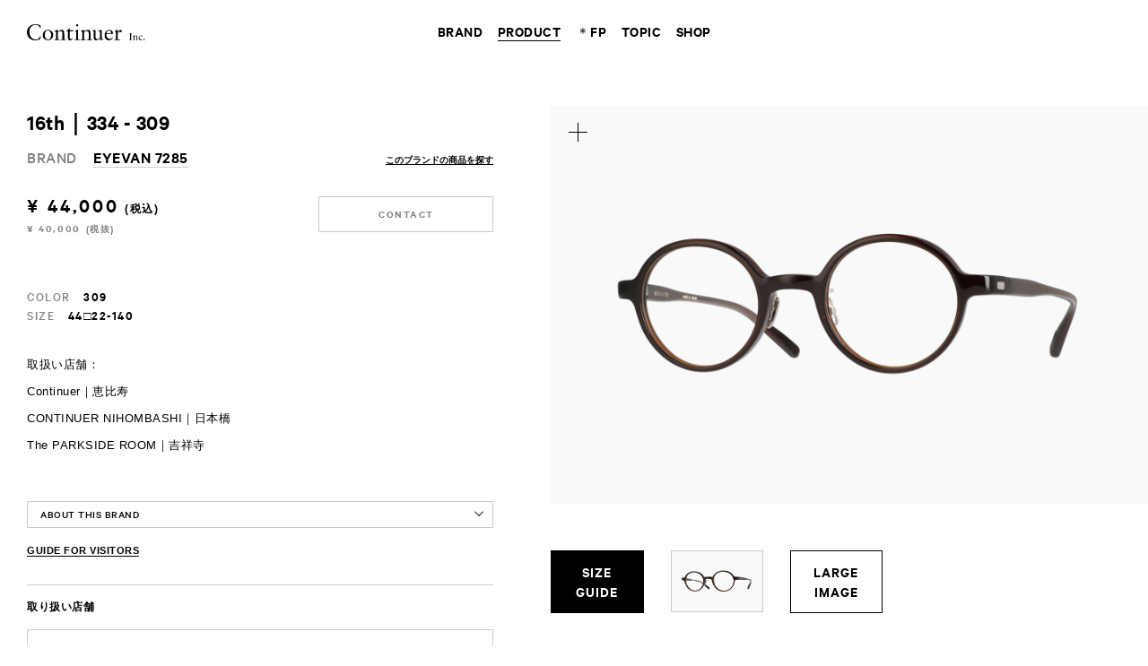

--- FILE ---
content_type: text/html; charset=utf-8
request_url: https://www.google.com/recaptcha/api2/anchor?ar=1&k=6Ldk3J4fAAAAAGzaInV5tXzePHDDQUlWvEc3VKIx&co=aHR0cHM6Ly93d3cuY29udGludWVyLmpwOjQ0Mw..&hl=en&v=PoyoqOPhxBO7pBk68S4YbpHZ&size=invisible&anchor-ms=20000&execute-ms=30000&cb=ycqtivy4udcv
body_size: 48706
content:
<!DOCTYPE HTML><html dir="ltr" lang="en"><head><meta http-equiv="Content-Type" content="text/html; charset=UTF-8">
<meta http-equiv="X-UA-Compatible" content="IE=edge">
<title>reCAPTCHA</title>
<style type="text/css">
/* cyrillic-ext */
@font-face {
  font-family: 'Roboto';
  font-style: normal;
  font-weight: 400;
  font-stretch: 100%;
  src: url(//fonts.gstatic.com/s/roboto/v48/KFO7CnqEu92Fr1ME7kSn66aGLdTylUAMa3GUBHMdazTgWw.woff2) format('woff2');
  unicode-range: U+0460-052F, U+1C80-1C8A, U+20B4, U+2DE0-2DFF, U+A640-A69F, U+FE2E-FE2F;
}
/* cyrillic */
@font-face {
  font-family: 'Roboto';
  font-style: normal;
  font-weight: 400;
  font-stretch: 100%;
  src: url(//fonts.gstatic.com/s/roboto/v48/KFO7CnqEu92Fr1ME7kSn66aGLdTylUAMa3iUBHMdazTgWw.woff2) format('woff2');
  unicode-range: U+0301, U+0400-045F, U+0490-0491, U+04B0-04B1, U+2116;
}
/* greek-ext */
@font-face {
  font-family: 'Roboto';
  font-style: normal;
  font-weight: 400;
  font-stretch: 100%;
  src: url(//fonts.gstatic.com/s/roboto/v48/KFO7CnqEu92Fr1ME7kSn66aGLdTylUAMa3CUBHMdazTgWw.woff2) format('woff2');
  unicode-range: U+1F00-1FFF;
}
/* greek */
@font-face {
  font-family: 'Roboto';
  font-style: normal;
  font-weight: 400;
  font-stretch: 100%;
  src: url(//fonts.gstatic.com/s/roboto/v48/KFO7CnqEu92Fr1ME7kSn66aGLdTylUAMa3-UBHMdazTgWw.woff2) format('woff2');
  unicode-range: U+0370-0377, U+037A-037F, U+0384-038A, U+038C, U+038E-03A1, U+03A3-03FF;
}
/* math */
@font-face {
  font-family: 'Roboto';
  font-style: normal;
  font-weight: 400;
  font-stretch: 100%;
  src: url(//fonts.gstatic.com/s/roboto/v48/KFO7CnqEu92Fr1ME7kSn66aGLdTylUAMawCUBHMdazTgWw.woff2) format('woff2');
  unicode-range: U+0302-0303, U+0305, U+0307-0308, U+0310, U+0312, U+0315, U+031A, U+0326-0327, U+032C, U+032F-0330, U+0332-0333, U+0338, U+033A, U+0346, U+034D, U+0391-03A1, U+03A3-03A9, U+03B1-03C9, U+03D1, U+03D5-03D6, U+03F0-03F1, U+03F4-03F5, U+2016-2017, U+2034-2038, U+203C, U+2040, U+2043, U+2047, U+2050, U+2057, U+205F, U+2070-2071, U+2074-208E, U+2090-209C, U+20D0-20DC, U+20E1, U+20E5-20EF, U+2100-2112, U+2114-2115, U+2117-2121, U+2123-214F, U+2190, U+2192, U+2194-21AE, U+21B0-21E5, U+21F1-21F2, U+21F4-2211, U+2213-2214, U+2216-22FF, U+2308-230B, U+2310, U+2319, U+231C-2321, U+2336-237A, U+237C, U+2395, U+239B-23B7, U+23D0, U+23DC-23E1, U+2474-2475, U+25AF, U+25B3, U+25B7, U+25BD, U+25C1, U+25CA, U+25CC, U+25FB, U+266D-266F, U+27C0-27FF, U+2900-2AFF, U+2B0E-2B11, U+2B30-2B4C, U+2BFE, U+3030, U+FF5B, U+FF5D, U+1D400-1D7FF, U+1EE00-1EEFF;
}
/* symbols */
@font-face {
  font-family: 'Roboto';
  font-style: normal;
  font-weight: 400;
  font-stretch: 100%;
  src: url(//fonts.gstatic.com/s/roboto/v48/KFO7CnqEu92Fr1ME7kSn66aGLdTylUAMaxKUBHMdazTgWw.woff2) format('woff2');
  unicode-range: U+0001-000C, U+000E-001F, U+007F-009F, U+20DD-20E0, U+20E2-20E4, U+2150-218F, U+2190, U+2192, U+2194-2199, U+21AF, U+21E6-21F0, U+21F3, U+2218-2219, U+2299, U+22C4-22C6, U+2300-243F, U+2440-244A, U+2460-24FF, U+25A0-27BF, U+2800-28FF, U+2921-2922, U+2981, U+29BF, U+29EB, U+2B00-2BFF, U+4DC0-4DFF, U+FFF9-FFFB, U+10140-1018E, U+10190-1019C, U+101A0, U+101D0-101FD, U+102E0-102FB, U+10E60-10E7E, U+1D2C0-1D2D3, U+1D2E0-1D37F, U+1F000-1F0FF, U+1F100-1F1AD, U+1F1E6-1F1FF, U+1F30D-1F30F, U+1F315, U+1F31C, U+1F31E, U+1F320-1F32C, U+1F336, U+1F378, U+1F37D, U+1F382, U+1F393-1F39F, U+1F3A7-1F3A8, U+1F3AC-1F3AF, U+1F3C2, U+1F3C4-1F3C6, U+1F3CA-1F3CE, U+1F3D4-1F3E0, U+1F3ED, U+1F3F1-1F3F3, U+1F3F5-1F3F7, U+1F408, U+1F415, U+1F41F, U+1F426, U+1F43F, U+1F441-1F442, U+1F444, U+1F446-1F449, U+1F44C-1F44E, U+1F453, U+1F46A, U+1F47D, U+1F4A3, U+1F4B0, U+1F4B3, U+1F4B9, U+1F4BB, U+1F4BF, U+1F4C8-1F4CB, U+1F4D6, U+1F4DA, U+1F4DF, U+1F4E3-1F4E6, U+1F4EA-1F4ED, U+1F4F7, U+1F4F9-1F4FB, U+1F4FD-1F4FE, U+1F503, U+1F507-1F50B, U+1F50D, U+1F512-1F513, U+1F53E-1F54A, U+1F54F-1F5FA, U+1F610, U+1F650-1F67F, U+1F687, U+1F68D, U+1F691, U+1F694, U+1F698, U+1F6AD, U+1F6B2, U+1F6B9-1F6BA, U+1F6BC, U+1F6C6-1F6CF, U+1F6D3-1F6D7, U+1F6E0-1F6EA, U+1F6F0-1F6F3, U+1F6F7-1F6FC, U+1F700-1F7FF, U+1F800-1F80B, U+1F810-1F847, U+1F850-1F859, U+1F860-1F887, U+1F890-1F8AD, U+1F8B0-1F8BB, U+1F8C0-1F8C1, U+1F900-1F90B, U+1F93B, U+1F946, U+1F984, U+1F996, U+1F9E9, U+1FA00-1FA6F, U+1FA70-1FA7C, U+1FA80-1FA89, U+1FA8F-1FAC6, U+1FACE-1FADC, U+1FADF-1FAE9, U+1FAF0-1FAF8, U+1FB00-1FBFF;
}
/* vietnamese */
@font-face {
  font-family: 'Roboto';
  font-style: normal;
  font-weight: 400;
  font-stretch: 100%;
  src: url(//fonts.gstatic.com/s/roboto/v48/KFO7CnqEu92Fr1ME7kSn66aGLdTylUAMa3OUBHMdazTgWw.woff2) format('woff2');
  unicode-range: U+0102-0103, U+0110-0111, U+0128-0129, U+0168-0169, U+01A0-01A1, U+01AF-01B0, U+0300-0301, U+0303-0304, U+0308-0309, U+0323, U+0329, U+1EA0-1EF9, U+20AB;
}
/* latin-ext */
@font-face {
  font-family: 'Roboto';
  font-style: normal;
  font-weight: 400;
  font-stretch: 100%;
  src: url(//fonts.gstatic.com/s/roboto/v48/KFO7CnqEu92Fr1ME7kSn66aGLdTylUAMa3KUBHMdazTgWw.woff2) format('woff2');
  unicode-range: U+0100-02BA, U+02BD-02C5, U+02C7-02CC, U+02CE-02D7, U+02DD-02FF, U+0304, U+0308, U+0329, U+1D00-1DBF, U+1E00-1E9F, U+1EF2-1EFF, U+2020, U+20A0-20AB, U+20AD-20C0, U+2113, U+2C60-2C7F, U+A720-A7FF;
}
/* latin */
@font-face {
  font-family: 'Roboto';
  font-style: normal;
  font-weight: 400;
  font-stretch: 100%;
  src: url(//fonts.gstatic.com/s/roboto/v48/KFO7CnqEu92Fr1ME7kSn66aGLdTylUAMa3yUBHMdazQ.woff2) format('woff2');
  unicode-range: U+0000-00FF, U+0131, U+0152-0153, U+02BB-02BC, U+02C6, U+02DA, U+02DC, U+0304, U+0308, U+0329, U+2000-206F, U+20AC, U+2122, U+2191, U+2193, U+2212, U+2215, U+FEFF, U+FFFD;
}
/* cyrillic-ext */
@font-face {
  font-family: 'Roboto';
  font-style: normal;
  font-weight: 500;
  font-stretch: 100%;
  src: url(//fonts.gstatic.com/s/roboto/v48/KFO7CnqEu92Fr1ME7kSn66aGLdTylUAMa3GUBHMdazTgWw.woff2) format('woff2');
  unicode-range: U+0460-052F, U+1C80-1C8A, U+20B4, U+2DE0-2DFF, U+A640-A69F, U+FE2E-FE2F;
}
/* cyrillic */
@font-face {
  font-family: 'Roboto';
  font-style: normal;
  font-weight: 500;
  font-stretch: 100%;
  src: url(//fonts.gstatic.com/s/roboto/v48/KFO7CnqEu92Fr1ME7kSn66aGLdTylUAMa3iUBHMdazTgWw.woff2) format('woff2');
  unicode-range: U+0301, U+0400-045F, U+0490-0491, U+04B0-04B1, U+2116;
}
/* greek-ext */
@font-face {
  font-family: 'Roboto';
  font-style: normal;
  font-weight: 500;
  font-stretch: 100%;
  src: url(//fonts.gstatic.com/s/roboto/v48/KFO7CnqEu92Fr1ME7kSn66aGLdTylUAMa3CUBHMdazTgWw.woff2) format('woff2');
  unicode-range: U+1F00-1FFF;
}
/* greek */
@font-face {
  font-family: 'Roboto';
  font-style: normal;
  font-weight: 500;
  font-stretch: 100%;
  src: url(//fonts.gstatic.com/s/roboto/v48/KFO7CnqEu92Fr1ME7kSn66aGLdTylUAMa3-UBHMdazTgWw.woff2) format('woff2');
  unicode-range: U+0370-0377, U+037A-037F, U+0384-038A, U+038C, U+038E-03A1, U+03A3-03FF;
}
/* math */
@font-face {
  font-family: 'Roboto';
  font-style: normal;
  font-weight: 500;
  font-stretch: 100%;
  src: url(//fonts.gstatic.com/s/roboto/v48/KFO7CnqEu92Fr1ME7kSn66aGLdTylUAMawCUBHMdazTgWw.woff2) format('woff2');
  unicode-range: U+0302-0303, U+0305, U+0307-0308, U+0310, U+0312, U+0315, U+031A, U+0326-0327, U+032C, U+032F-0330, U+0332-0333, U+0338, U+033A, U+0346, U+034D, U+0391-03A1, U+03A3-03A9, U+03B1-03C9, U+03D1, U+03D5-03D6, U+03F0-03F1, U+03F4-03F5, U+2016-2017, U+2034-2038, U+203C, U+2040, U+2043, U+2047, U+2050, U+2057, U+205F, U+2070-2071, U+2074-208E, U+2090-209C, U+20D0-20DC, U+20E1, U+20E5-20EF, U+2100-2112, U+2114-2115, U+2117-2121, U+2123-214F, U+2190, U+2192, U+2194-21AE, U+21B0-21E5, U+21F1-21F2, U+21F4-2211, U+2213-2214, U+2216-22FF, U+2308-230B, U+2310, U+2319, U+231C-2321, U+2336-237A, U+237C, U+2395, U+239B-23B7, U+23D0, U+23DC-23E1, U+2474-2475, U+25AF, U+25B3, U+25B7, U+25BD, U+25C1, U+25CA, U+25CC, U+25FB, U+266D-266F, U+27C0-27FF, U+2900-2AFF, U+2B0E-2B11, U+2B30-2B4C, U+2BFE, U+3030, U+FF5B, U+FF5D, U+1D400-1D7FF, U+1EE00-1EEFF;
}
/* symbols */
@font-face {
  font-family: 'Roboto';
  font-style: normal;
  font-weight: 500;
  font-stretch: 100%;
  src: url(//fonts.gstatic.com/s/roboto/v48/KFO7CnqEu92Fr1ME7kSn66aGLdTylUAMaxKUBHMdazTgWw.woff2) format('woff2');
  unicode-range: U+0001-000C, U+000E-001F, U+007F-009F, U+20DD-20E0, U+20E2-20E4, U+2150-218F, U+2190, U+2192, U+2194-2199, U+21AF, U+21E6-21F0, U+21F3, U+2218-2219, U+2299, U+22C4-22C6, U+2300-243F, U+2440-244A, U+2460-24FF, U+25A0-27BF, U+2800-28FF, U+2921-2922, U+2981, U+29BF, U+29EB, U+2B00-2BFF, U+4DC0-4DFF, U+FFF9-FFFB, U+10140-1018E, U+10190-1019C, U+101A0, U+101D0-101FD, U+102E0-102FB, U+10E60-10E7E, U+1D2C0-1D2D3, U+1D2E0-1D37F, U+1F000-1F0FF, U+1F100-1F1AD, U+1F1E6-1F1FF, U+1F30D-1F30F, U+1F315, U+1F31C, U+1F31E, U+1F320-1F32C, U+1F336, U+1F378, U+1F37D, U+1F382, U+1F393-1F39F, U+1F3A7-1F3A8, U+1F3AC-1F3AF, U+1F3C2, U+1F3C4-1F3C6, U+1F3CA-1F3CE, U+1F3D4-1F3E0, U+1F3ED, U+1F3F1-1F3F3, U+1F3F5-1F3F7, U+1F408, U+1F415, U+1F41F, U+1F426, U+1F43F, U+1F441-1F442, U+1F444, U+1F446-1F449, U+1F44C-1F44E, U+1F453, U+1F46A, U+1F47D, U+1F4A3, U+1F4B0, U+1F4B3, U+1F4B9, U+1F4BB, U+1F4BF, U+1F4C8-1F4CB, U+1F4D6, U+1F4DA, U+1F4DF, U+1F4E3-1F4E6, U+1F4EA-1F4ED, U+1F4F7, U+1F4F9-1F4FB, U+1F4FD-1F4FE, U+1F503, U+1F507-1F50B, U+1F50D, U+1F512-1F513, U+1F53E-1F54A, U+1F54F-1F5FA, U+1F610, U+1F650-1F67F, U+1F687, U+1F68D, U+1F691, U+1F694, U+1F698, U+1F6AD, U+1F6B2, U+1F6B9-1F6BA, U+1F6BC, U+1F6C6-1F6CF, U+1F6D3-1F6D7, U+1F6E0-1F6EA, U+1F6F0-1F6F3, U+1F6F7-1F6FC, U+1F700-1F7FF, U+1F800-1F80B, U+1F810-1F847, U+1F850-1F859, U+1F860-1F887, U+1F890-1F8AD, U+1F8B0-1F8BB, U+1F8C0-1F8C1, U+1F900-1F90B, U+1F93B, U+1F946, U+1F984, U+1F996, U+1F9E9, U+1FA00-1FA6F, U+1FA70-1FA7C, U+1FA80-1FA89, U+1FA8F-1FAC6, U+1FACE-1FADC, U+1FADF-1FAE9, U+1FAF0-1FAF8, U+1FB00-1FBFF;
}
/* vietnamese */
@font-face {
  font-family: 'Roboto';
  font-style: normal;
  font-weight: 500;
  font-stretch: 100%;
  src: url(//fonts.gstatic.com/s/roboto/v48/KFO7CnqEu92Fr1ME7kSn66aGLdTylUAMa3OUBHMdazTgWw.woff2) format('woff2');
  unicode-range: U+0102-0103, U+0110-0111, U+0128-0129, U+0168-0169, U+01A0-01A1, U+01AF-01B0, U+0300-0301, U+0303-0304, U+0308-0309, U+0323, U+0329, U+1EA0-1EF9, U+20AB;
}
/* latin-ext */
@font-face {
  font-family: 'Roboto';
  font-style: normal;
  font-weight: 500;
  font-stretch: 100%;
  src: url(//fonts.gstatic.com/s/roboto/v48/KFO7CnqEu92Fr1ME7kSn66aGLdTylUAMa3KUBHMdazTgWw.woff2) format('woff2');
  unicode-range: U+0100-02BA, U+02BD-02C5, U+02C7-02CC, U+02CE-02D7, U+02DD-02FF, U+0304, U+0308, U+0329, U+1D00-1DBF, U+1E00-1E9F, U+1EF2-1EFF, U+2020, U+20A0-20AB, U+20AD-20C0, U+2113, U+2C60-2C7F, U+A720-A7FF;
}
/* latin */
@font-face {
  font-family: 'Roboto';
  font-style: normal;
  font-weight: 500;
  font-stretch: 100%;
  src: url(//fonts.gstatic.com/s/roboto/v48/KFO7CnqEu92Fr1ME7kSn66aGLdTylUAMa3yUBHMdazQ.woff2) format('woff2');
  unicode-range: U+0000-00FF, U+0131, U+0152-0153, U+02BB-02BC, U+02C6, U+02DA, U+02DC, U+0304, U+0308, U+0329, U+2000-206F, U+20AC, U+2122, U+2191, U+2193, U+2212, U+2215, U+FEFF, U+FFFD;
}
/* cyrillic-ext */
@font-face {
  font-family: 'Roboto';
  font-style: normal;
  font-weight: 900;
  font-stretch: 100%;
  src: url(//fonts.gstatic.com/s/roboto/v48/KFO7CnqEu92Fr1ME7kSn66aGLdTylUAMa3GUBHMdazTgWw.woff2) format('woff2');
  unicode-range: U+0460-052F, U+1C80-1C8A, U+20B4, U+2DE0-2DFF, U+A640-A69F, U+FE2E-FE2F;
}
/* cyrillic */
@font-face {
  font-family: 'Roboto';
  font-style: normal;
  font-weight: 900;
  font-stretch: 100%;
  src: url(//fonts.gstatic.com/s/roboto/v48/KFO7CnqEu92Fr1ME7kSn66aGLdTylUAMa3iUBHMdazTgWw.woff2) format('woff2');
  unicode-range: U+0301, U+0400-045F, U+0490-0491, U+04B0-04B1, U+2116;
}
/* greek-ext */
@font-face {
  font-family: 'Roboto';
  font-style: normal;
  font-weight: 900;
  font-stretch: 100%;
  src: url(//fonts.gstatic.com/s/roboto/v48/KFO7CnqEu92Fr1ME7kSn66aGLdTylUAMa3CUBHMdazTgWw.woff2) format('woff2');
  unicode-range: U+1F00-1FFF;
}
/* greek */
@font-face {
  font-family: 'Roboto';
  font-style: normal;
  font-weight: 900;
  font-stretch: 100%;
  src: url(//fonts.gstatic.com/s/roboto/v48/KFO7CnqEu92Fr1ME7kSn66aGLdTylUAMa3-UBHMdazTgWw.woff2) format('woff2');
  unicode-range: U+0370-0377, U+037A-037F, U+0384-038A, U+038C, U+038E-03A1, U+03A3-03FF;
}
/* math */
@font-face {
  font-family: 'Roboto';
  font-style: normal;
  font-weight: 900;
  font-stretch: 100%;
  src: url(//fonts.gstatic.com/s/roboto/v48/KFO7CnqEu92Fr1ME7kSn66aGLdTylUAMawCUBHMdazTgWw.woff2) format('woff2');
  unicode-range: U+0302-0303, U+0305, U+0307-0308, U+0310, U+0312, U+0315, U+031A, U+0326-0327, U+032C, U+032F-0330, U+0332-0333, U+0338, U+033A, U+0346, U+034D, U+0391-03A1, U+03A3-03A9, U+03B1-03C9, U+03D1, U+03D5-03D6, U+03F0-03F1, U+03F4-03F5, U+2016-2017, U+2034-2038, U+203C, U+2040, U+2043, U+2047, U+2050, U+2057, U+205F, U+2070-2071, U+2074-208E, U+2090-209C, U+20D0-20DC, U+20E1, U+20E5-20EF, U+2100-2112, U+2114-2115, U+2117-2121, U+2123-214F, U+2190, U+2192, U+2194-21AE, U+21B0-21E5, U+21F1-21F2, U+21F4-2211, U+2213-2214, U+2216-22FF, U+2308-230B, U+2310, U+2319, U+231C-2321, U+2336-237A, U+237C, U+2395, U+239B-23B7, U+23D0, U+23DC-23E1, U+2474-2475, U+25AF, U+25B3, U+25B7, U+25BD, U+25C1, U+25CA, U+25CC, U+25FB, U+266D-266F, U+27C0-27FF, U+2900-2AFF, U+2B0E-2B11, U+2B30-2B4C, U+2BFE, U+3030, U+FF5B, U+FF5D, U+1D400-1D7FF, U+1EE00-1EEFF;
}
/* symbols */
@font-face {
  font-family: 'Roboto';
  font-style: normal;
  font-weight: 900;
  font-stretch: 100%;
  src: url(//fonts.gstatic.com/s/roboto/v48/KFO7CnqEu92Fr1ME7kSn66aGLdTylUAMaxKUBHMdazTgWw.woff2) format('woff2');
  unicode-range: U+0001-000C, U+000E-001F, U+007F-009F, U+20DD-20E0, U+20E2-20E4, U+2150-218F, U+2190, U+2192, U+2194-2199, U+21AF, U+21E6-21F0, U+21F3, U+2218-2219, U+2299, U+22C4-22C6, U+2300-243F, U+2440-244A, U+2460-24FF, U+25A0-27BF, U+2800-28FF, U+2921-2922, U+2981, U+29BF, U+29EB, U+2B00-2BFF, U+4DC0-4DFF, U+FFF9-FFFB, U+10140-1018E, U+10190-1019C, U+101A0, U+101D0-101FD, U+102E0-102FB, U+10E60-10E7E, U+1D2C0-1D2D3, U+1D2E0-1D37F, U+1F000-1F0FF, U+1F100-1F1AD, U+1F1E6-1F1FF, U+1F30D-1F30F, U+1F315, U+1F31C, U+1F31E, U+1F320-1F32C, U+1F336, U+1F378, U+1F37D, U+1F382, U+1F393-1F39F, U+1F3A7-1F3A8, U+1F3AC-1F3AF, U+1F3C2, U+1F3C4-1F3C6, U+1F3CA-1F3CE, U+1F3D4-1F3E0, U+1F3ED, U+1F3F1-1F3F3, U+1F3F5-1F3F7, U+1F408, U+1F415, U+1F41F, U+1F426, U+1F43F, U+1F441-1F442, U+1F444, U+1F446-1F449, U+1F44C-1F44E, U+1F453, U+1F46A, U+1F47D, U+1F4A3, U+1F4B0, U+1F4B3, U+1F4B9, U+1F4BB, U+1F4BF, U+1F4C8-1F4CB, U+1F4D6, U+1F4DA, U+1F4DF, U+1F4E3-1F4E6, U+1F4EA-1F4ED, U+1F4F7, U+1F4F9-1F4FB, U+1F4FD-1F4FE, U+1F503, U+1F507-1F50B, U+1F50D, U+1F512-1F513, U+1F53E-1F54A, U+1F54F-1F5FA, U+1F610, U+1F650-1F67F, U+1F687, U+1F68D, U+1F691, U+1F694, U+1F698, U+1F6AD, U+1F6B2, U+1F6B9-1F6BA, U+1F6BC, U+1F6C6-1F6CF, U+1F6D3-1F6D7, U+1F6E0-1F6EA, U+1F6F0-1F6F3, U+1F6F7-1F6FC, U+1F700-1F7FF, U+1F800-1F80B, U+1F810-1F847, U+1F850-1F859, U+1F860-1F887, U+1F890-1F8AD, U+1F8B0-1F8BB, U+1F8C0-1F8C1, U+1F900-1F90B, U+1F93B, U+1F946, U+1F984, U+1F996, U+1F9E9, U+1FA00-1FA6F, U+1FA70-1FA7C, U+1FA80-1FA89, U+1FA8F-1FAC6, U+1FACE-1FADC, U+1FADF-1FAE9, U+1FAF0-1FAF8, U+1FB00-1FBFF;
}
/* vietnamese */
@font-face {
  font-family: 'Roboto';
  font-style: normal;
  font-weight: 900;
  font-stretch: 100%;
  src: url(//fonts.gstatic.com/s/roboto/v48/KFO7CnqEu92Fr1ME7kSn66aGLdTylUAMa3OUBHMdazTgWw.woff2) format('woff2');
  unicode-range: U+0102-0103, U+0110-0111, U+0128-0129, U+0168-0169, U+01A0-01A1, U+01AF-01B0, U+0300-0301, U+0303-0304, U+0308-0309, U+0323, U+0329, U+1EA0-1EF9, U+20AB;
}
/* latin-ext */
@font-face {
  font-family: 'Roboto';
  font-style: normal;
  font-weight: 900;
  font-stretch: 100%;
  src: url(//fonts.gstatic.com/s/roboto/v48/KFO7CnqEu92Fr1ME7kSn66aGLdTylUAMa3KUBHMdazTgWw.woff2) format('woff2');
  unicode-range: U+0100-02BA, U+02BD-02C5, U+02C7-02CC, U+02CE-02D7, U+02DD-02FF, U+0304, U+0308, U+0329, U+1D00-1DBF, U+1E00-1E9F, U+1EF2-1EFF, U+2020, U+20A0-20AB, U+20AD-20C0, U+2113, U+2C60-2C7F, U+A720-A7FF;
}
/* latin */
@font-face {
  font-family: 'Roboto';
  font-style: normal;
  font-weight: 900;
  font-stretch: 100%;
  src: url(//fonts.gstatic.com/s/roboto/v48/KFO7CnqEu92Fr1ME7kSn66aGLdTylUAMa3yUBHMdazQ.woff2) format('woff2');
  unicode-range: U+0000-00FF, U+0131, U+0152-0153, U+02BB-02BC, U+02C6, U+02DA, U+02DC, U+0304, U+0308, U+0329, U+2000-206F, U+20AC, U+2122, U+2191, U+2193, U+2212, U+2215, U+FEFF, U+FFFD;
}

</style>
<link rel="stylesheet" type="text/css" href="https://www.gstatic.com/recaptcha/releases/PoyoqOPhxBO7pBk68S4YbpHZ/styles__ltr.css">
<script nonce="d98zH1HHJSv_MnLmGNkNRA" type="text/javascript">window['__recaptcha_api'] = 'https://www.google.com/recaptcha/api2/';</script>
<script type="text/javascript" src="https://www.gstatic.com/recaptcha/releases/PoyoqOPhxBO7pBk68S4YbpHZ/recaptcha__en.js" nonce="d98zH1HHJSv_MnLmGNkNRA">
      
    </script></head>
<body><div id="rc-anchor-alert" class="rc-anchor-alert"></div>
<input type="hidden" id="recaptcha-token" value="[base64]">
<script type="text/javascript" nonce="d98zH1HHJSv_MnLmGNkNRA">
      recaptcha.anchor.Main.init("[\x22ainput\x22,[\x22bgdata\x22,\x22\x22,\[base64]/[base64]/[base64]/[base64]/cjw8ejpyPj4+eil9Y2F0Y2gobCl7dGhyb3cgbDt9fSxIPWZ1bmN0aW9uKHcsdCx6KXtpZih3PT0xOTR8fHc9PTIwOCl0LnZbd10/dC52W3ddLmNvbmNhdCh6KTp0LnZbd109b2Yoeix0KTtlbHNle2lmKHQuYkImJnchPTMxNylyZXR1cm47dz09NjZ8fHc9PTEyMnx8dz09NDcwfHx3PT00NHx8dz09NDE2fHx3PT0zOTd8fHc9PTQyMXx8dz09Njh8fHc9PTcwfHx3PT0xODQ/[base64]/[base64]/[base64]/bmV3IGRbVl0oSlswXSk6cD09Mj9uZXcgZFtWXShKWzBdLEpbMV0pOnA9PTM/bmV3IGRbVl0oSlswXSxKWzFdLEpbMl0pOnA9PTQ/[base64]/[base64]/[base64]/[base64]\x22,\[base64]\x22,\x22IEnCpcO1ZwzDuTxfwqzCnsKBw7kMw6bDicKTaMOnYG7DnXXCnMOpw4/[base64]/[base64]/[base64]/CrV4yayZ8DxfDn8OQw6jDh8KVw6pKbMOyVXF9wqnDthFww7TDv8K7GR/DusKqwoI8GkPCpThvw6gmwpbCiEo+asOnfkxUw6QcBMK7wpUYwo1iS8OAf8O7w75nAznDtEPCucKAKcKYGMKzGMKFw5vCtMKSwoAww5HDiV4Hw43DjAvCuUt3w7EfFMKvHi/[base64]/Dvw3CrnnDi0HDsWvCpcKfIGRywrcKw47ChwXCmsOHw68SwpxMIMO/[base64]/Dn8KHw7jCk8KFNQFjwoMxwpTCnsKIw7oQOcKwOW7CscOHwoDCgcOpwrfCox/DsD3CvMOww6LDjsOXwolAwrdwFcO5wqEjwrRIbcOTwrY6T8KXw4dCN8KzwppWw7lcw7nCpDLCpT/ClVPCm8OZasKEw5VewpnDssO5MsKcJhtSIMKfcztbSsOAGcK+RsOoA8KFwr3DlGTDhMKHw4XCsBrDkBNqXAXCpAA4w5Jsw44Xwo3CvzLDsjPDg8ONJ8OCwpJlwojDi8KQw4DDj2peXsO1JsKxw4DCtsOwESleEW3CuVg2wr/DkUt2w5rChGTCsGdhw503DHHDhMOqwpAFw5XDlWN/NMK+BsKsMMKBLxJCGsKGIcOyw7xZbjDDkUrCvsKtfl50EypOwqUzHsKOw7N9wp/[base64]/CtsO7YGnDtgs1wqRYwpPCn8OnwoRWRmTDucOzDRI0EkV8wpDDrhdrwp/[base64]/DhBIJGD7CoAdlwr9bwqBGF8OjTcOywr3Dj8OZScKbw60VKQQ2T8KqwpHDqcOCwqhnw4kJw6/DgsKCbcOfwrcgZsK3wqQsw5PCqsOww4JqOsK2E8O9Z8OWw5R3w6RIw7p/w5LCpQA5w4PCu8KLw5lLCcK5ChnChcK5fRjCoGPDvcOtwrrDrAMSw4TCtMOzd8OaXcOxwrcqaF13w5vDjcOdwqA7UxHDksKxwpvCs3YRw5XDjcOFennDnsOgExXCmcOZEDjCm2oxwpPCmh/DrWd8w6BjS8KFJW9owrPCvMKjw7bDqcKKw6HDo0hcEcKpw7XCj8KxHmZDwonDhk5Dw6PDmGNzw7XDt8OyMUjDqETCocKRKmdww4/Cs8O1wqYiwpnCh8OPwqtww7rClsKoLlYFTixQeMKhw4nCtG0+w4JSBljDqsKsOcO1LMORZytRwpjDryVWwpHCpRPDrcK1w5FsaMK8w79HR8OlTcKVw79Uw7PDrsKNAx/[base64]/[base64]/CgcOOFsKtJcKDwoLCisOnP8KLO8Ovw5vCkzTDm0bChUATw4rCkcOdEipDwqDDrBBowrE4w5JEwp9eN1AKwq8Jw6NpciVVR0bDg2jCm8OXdyNIwpQFXSzCr3E/f8KTF8Oxw7LDuC3Cv8KQwqPCgMOgIcOlSj3CvhRvw6/[base64]/CnTrDjmTCnS8cUMOPGMO7wrE4w6jDjhF6wojCqsKXw4XCni/DvQpSA0nCvcOewqRbDWFQJcK/w4rDnCLDogpTWwfDksKIwoHCk8KKacKPw5nClSV3woBneWJyOHvDlcK2fMKDw7xpw4/CiBDDl0/DqUhPdMKGR1QPaFp0SsKdKcOPw7DCiw3Cv8Kgw4tvwovDtCrDtcOJc8KeAcODNGkfL0AbwqM/[base64]/wrZPw40QwqTCuMKbDsKbO8KcOBXCuMKiU8KGaB1Xw5TCpMK+wqXDk8K0w5vDmcKIwplpwoHCi8KRU8OtPMOrw5ZIw7AWwoA5FWjDu8ONN8Olw5UMw4ZNwrE8NwUcw5ZIw4MkC8OeJgQdwr3DucOiwq/Dt8OkS1/DpifDrHzDrkXCgcOWZcOkGVLDpsKfVcOcw4BgGX3DmGbDoETCmyoFw7PCgi9Ew6jCi8KQwo8HwqJJHgDDpcKuwod/QVQyLMK+w7HDnMKeeMKVMcK2woQ+L8KMw6jDpsKAUThnw6jChhthSwhGw53Cl8OmEsONU0rCuRFcw58ROBXDuMOMw6tiJmJhGcOAwqw/QMKRFMKYwpdFw6B7QGTCiH5Tw5/Dt8KZFT0Rw7Q5wrw2QMKUw5XCr1/DmsOuecOEwoTCiD1WEUTCkMOgwqjDukrDkWFlw6RHADLDncOZwq5mWMO3J8K3J1UVwpDDgFIXwr8DYEHCjsOJIlIXwq1bwpfCkcOhw6QrwpfCvcOCQsKCw4cTbggsNjpSMsOeM8O1w5lEwpYEw79/[base64]/DnMOPN8KIw7/Dr8KAwp4HNMKrI2xfw7goBsKXw6M1w6pBZcKJw7tbw5Y0wrLCvMO9DSLDlC7CvcO2w6fClG1KL8Oww5XDkgQ7GC/DmUFXw4wPDcK1w4lTQG3DrcK/UBgwwp5SUcO/w67DmsKJOcK4YMK+w53DncO9QgEUw6sEXsKVN8OWw7XDql7Cj8OKw6DCjDIUdMOiJiPCoAAMwqNqa3oNwrXCpwlYw77CoMOww6wTQsKgwo/DjcK7PsOhw4rDjcKdwpzChzfCqFIaQEbDjsO8CwFcw6TDucOTwpsfw77DisOiwoHCpWRIWko6woUAw4XCmiMnwpUnw5UbwqvDrcKwDcObLsOvwpbDqcOEw5/[base64]/[base64]/Dm8OsE3h6F1NDwrxYwrQnLsKww503w5DDlQV3w5rCjXdKwrbCnClwEsOtw7TDv8K3w6HDnAJ/ARrDmMO1DT9LZ8OkfCzCtCjCuMOAaWvCiC0iOkbDmyfCksOjwpLDtsOvCVjCsAgZwpTDuw8Uwo7ChMKnwopFwp/DvjN0cRfDlsOUw4JZN8OLwozDrlfDrcOccxrCjVZwwr/ChsOgwroBwrofNMKTIXtfXMKiwogXeMOlRcOnwrjCi8Onw67DlD1jFMKgacK2DjHCjWYewr8owoYeY8OMwrzCmVnCp2Jwa8KmSsKnwoEGFGwZPycqc8KdwoHCjnrDm8KCwo/DhgwvPwsTXxctw6cLw5zDmlp0wovCuC/CqVbCucO+BMO/ScKxwq5aPgfDhsK1MHPDkMOCw4DDkRrDsxs4woHCuQ8qwpXDuF7DvsKVw4kCwrLCmsOew65mwqwRwql/w600NcKWD8OBNm3Ds8K/d3YeY8K/w6YUw6PDh0fCmgZQw4/CsMO0w7xFHsKnNVXDscOvc8OyfTHDrnDDpMKMTQZXGTXDl8OEGG3DmMO/wrTDrDHCtRrCisKzwr5rDB0cDMKBU1Fawp0Aw5FrWMK0w5VZEFbChMOBw7fDkcKvd8OXwq1cRw7CoX7ChcK+ZMOpw7vDgcKCwr/CosKkwp/DrnEvwrYMeiXCs0FRXE3DlSbClsKEw7nDtSkvwpdqw5BZw5xOQcKxaMKMBHjDm8Orw6s/EmNFQsOndQ5lTsONwp1vN8KtBcO9JsOjUSbDjn90DMKbw7MYwojDlcKzwrLDmMKNUwMcwqtDJ8O8wrvDqcKhGcKFB8OUwqJkw4lQwq7Dt1/[base64]/CvcKIw5bDtSBeDXEEa8KHGm3Du8KPwrt9IcKQIGNKNsKgV8OQwrM4A3gVTcOVRy/CrAXCgMKkw67ClMO3JMOswpkVwqfDtcKWFCfDr8KrdMOXADhKTMOxI0fCljUcw53DiCjDmFzCtzDDmzbDthIRwq3DpDXDlcOmGSYzNMKZwr5ow7wFw6/ClR82w5tlcsKRWzvDqsKJOcOMG2XCg27DjTMuIWslHMOKFcO+w7YVwp1GGcOqw4XClnUjZQvDm8Ogw5IHecOBRCLDqMO/w4XDiMKIwr8aw5B9HSRPDGHDjxrCuHnDpk/CpMKXPsOFb8OwJEnDocO0DD7DjH0wWk3DosOJKMOIwqZQO1sOFcO8YcKHwoIMeMKnw4zDi04CPA/Cix5Vw7YYwoTCpW3DhSpnw4Fpwr3Ct1DDqcKvUcKkw77CiTZ9wrbDvEhsTcKjdVpnw59+w6Ikw6ZXwopvTsOPKMOWWsOQeMOBMMOaw4vDtUzConPCsMKswq/DnMKnaE/DoRYfwrfCgsOLwrTCjsObEThtw551wrTDoQcoC8ODwpbCjCBIwpoWwrNpTcOwwrjCtkQFfU5nEcKIOcOqwoAlHMO2fnXDlsKtJMOKTMOPwok/EcOgfMKjwpkUTxnCix/[base64]/ChMOfWyFpHcOIZTzCgMKPTcOLLTXCsikqw73CkcO/w4fCmMKxw41WT8OiJGLCucK3w7x2w6PDrzfDnMO5b8O7LcO4W8OVf0Z1w6xIGMOtKHzDksO9fzLCtkPDhDdsTsOew68KwqBdwph2w6Fhwogzw61fIEk1wo5Ow55IRUnCqsKLDcKNVMKVMcKNRcOcYmHDmzk9w4lWUgrCm8OTK1INSMKCcS/[base64]/CsyIkaQlxw5ddwonCj8Okw48MJMO/MMOyw4QMw5jCt8OywpdhZMOMIsOkO23ChMKJw4EHw6xbHmZFTMKUwowaw7wAwrcNdcKvwrRswp1BMsO7A8OSw6Q4wpjCjWnCkcK/w4PDrMKoND8xe8OZNzTCv8KSwqxswrXCrMOOGMKnwqLCtsOLwrsJYcKLwowAWyfDsRE1csKxw6vDuMOrw5sbdlPDghXDvMOtXgHDgxF4YsKEO2vDr8O/TMO6McOdwqtcEcO2w5HDosO6w5vDsTRjNArDsy8Lw7RJw7hXHcOnwrnCqsO1w4Yiw4TCkx8vw7zCgMKdwpjDvE0Lwqpdw4RLC8O1wpTCmhrCsQDDmcKFYsOPwp3DssKgFMOMwqrCgMO/wpcBw7xBcRLDsMKBMwNwworCmsOWwofDscOzwpRcwrfCj8OiwqVUw7zCvsOvwpHChcOBSBItdSPDqcKsPcKpIiXDtwU0MHzCqQI3w5bCsS7DkMOxwp0hwpYteV1jXcKOw7gUK2R8wpHCv2oFw5fDssOXbjNgwpwgw5/DksOUAsO+w4nDkX4Lw6vDg8OiEF3DiMKvw47CnwsCOXxww4d/IMKrUwfClmLDt8KGDMK1AcOEwoDDuA/[base64]/CpsOMHMKIRBF5WsKlEwg0wo9Pw73DvQlSwoxOw5sdXRbDtMKuw75TMMKMwpXDoCpbbcK9w4zDpXzChwsXw40fwrwWEMKVfV0qwqfDjcOuCWB+w5sewrrDgCVAw7HCkCUZV1TDsW1CfsKow7LDom1dDMOWXUYJFMOHFFg/w5TCh8OiPDvDiMKFwpTDpD1VwpbCpsK9w4Qtw57DgcOZJcO9GAxgwrLCinzDjhluw7LCiRlAw4nDjcOeXQk6NsOMfzZSTHjDg8KfIsOZwrXDusOwXGsRwrlkOMKiXsO/GMOvKMOzScO0wqLDr8KDIFLCpC4Kw4PCn8KbaMK3w6Bzw4nDosOleCZpT8Ovw6LCu8OAUDMcT8O7wq1cwrzDlVLCg8O8wopFXcOUaMOANcKNworCkMODRVEJw4Idw74hwqTDk03DmMK7TcOQw6HDkXkDwo1Mw54ywp9Xw6HDgWLDhSnCtDFUwr/Ck8Obwo3Dv2jChsODw6PDjwjCm0fChQfDjMKdU23DjgTDvcOYwq/Cm8KmHsOzWcKHJMKDBsOUw6jCnMOWwpfCvhg7IypdETN2ccOYI8OFw7DCsMOswpR/w7DDu3wqZsKWcTEUeMOBURVqw7Qjw7IDFMK8J8OzMMODKcOcAcKQwowSaFbDoMKyw7oge8KjwqhOw5HCj13Cg8OJw5DCscKYw4zCgcOJw50JwrJ4dcOwwoVreAzCo8OvI8KUwq8mwpjCqX3CrMKUw4rDpATCqMKQSDEPw53Duj8JWhhLYExvSmkHw5nDiVkoDMO/[base64]/wpxWe00vMMKRWMKVwqNmw6BEwqMoUMKowrlow5BUw4Mjw7/DocOqB8K+AxV4w5PDtMKuJ8OUfDLCh8OqwrrDjsKIwp11QcOGwr/[base64]/SHJOPVQ0QsKXZSxWwoB3w4/Cr8Kow4V9HmN5w7gaIxB+wpTDpcK2AkrCiFF9FMK4FFF1fsOdw6nDhsO/w7snIcKqT3YhM8K/[base64]/w4wIwonCs3LDuDgxTirCiE02CcKnKcKSfMOMbsOMAsOcRkbDkMKjI8OYw5vDl8KaDMKzw6ZiKljCkVTDgQnCvMOEw4lXDAvCujzCmERewrFcw6t7w6FEKkVrwqwVF8Olw44ZwoRoAhvCt8Oow7XDmcOTwr8aeB7Dg09rNcOFGcOSwo4+w6nCjMOHO8O3w7HDh0DDoy/CnkDClWLDjsK2V0rCnBk0YlDCgMK0wpPDg8K5w7zCu8O/wrzCgypfV39Ew5TDvT9WZUwDAgI/[base64]/Dn8O3WD7CksKPS0nCgW/[base64]/DmsKZUsKbwrHDqcKkWcOAw4tQw6DDtcOPw4ZIFlDCjsOXw618SMOZW1zDrcO3ACDCpQg3WcKvGW7CqDxLN8O+MMK7dcKPQ0UEcyoLw7nDkVQgwrEzK8K6w4PCucOHwqhGw5BZw5rDpMObAMKew5tnVV/DqcOhLcKFwrA4w71Hw5PCs8ORw5oewrrDj8OAwrxjw4LCusKpwq7CtcOgw5AGKwPCicOmDsKmwrzDhnhDwpTDoW4mw74tw5UyBsKUw4pEwq1dw5TCkD5mwojCl8KBR3nCkA5WPyIvw4B6HsKZcDsxw7hEw6XDiMOjCMKfWcOkbB/[base64]/FgLDsRlGUMOawrfCrmdcciUrZHtkfsO+w451IQIjKnR4w4MSw40VwrtbOsKAw4RoJcOmwowJwp3DpcKqPnRSYTbCjHpPw7HCvsOVOyBQw7lGIsOnwpfCk2XDq2Yzw7NLT8OiJsK7fTXDqyXCicO9wrDDl8OGZEA5B3Zaw7dHw7oHwq/CucOQHR/[base64]/[base64]/CmmdqDXrCj8KxdmhYw6DCrsKGcF9xU8KNdGrDlcKAZzjDssK3w5UmDm9WTcOuF8KTTyQ2HgXDmDrCr3lMw6fDncOSw7JKUVrCjghSD8OKw4/CkjXCh1bDlcKANMKCwrscEsKLCm5zw4g5AMOZAxNgwr/DlXkyc3ZCwqzDpmIfw58ZwrwgUmQgaMKXw7Vfw4tNecKNw5BCBsK1KMOgaybDjcKBRTN9wrrCm8K8YlxdOy7CqsOdw6xPVgJ/w74BwpjDucKhacOnw50ew6PDsnTCjcKEwqfDocODesOGe8O9w4TDtMKOScK6YsKzwqrDmybDrWbCqFdeHTHDhMOmwrTDkhfDocO8wqRnw4bCoWQ7w5zDuik/U8K6YSLDsErDjX/DkznClcKGwq0hRcKbeMOnF8O3DMOKwoPCqsK3w55GwpJRwp9/TE3CnXfDlMKvQMOBw5ssw5nDqV7DocOtLlZmFcOkNsOrJUrDqsOvBiEMMMOlw4N1FkPCn1xJwqhHUMKwOikwwprDugzDk8Onwox2CsKNwqXCiWwDw4JOdcOCLwbCuH3Dq0UtTQfCtsKaw5/Dqz4sQE4ee8KrwrQrwr9awqHCtTYPDVzDkR/CrsONGTzDlcKwwqAiw4snwrAcwr9DdsKdYkFdUsOGw7fDr3JBwrzDpcOgwqIzL8K9PsKUwpglwrvCpjPCs8KUw5zCj8OuwplUw4/DicKAMkRuw7PDnMOBw7wqDMOwWQxAwpgNfTfDhcOcw5QARcKgSnoMw5PCp1taUlV7CMOVwrLDjnFgw6tyTsKjEcKmwrHCnH3DkR3CmsK/CcOjXirDpMKvwp3CqxAVwoNjw7EDDsKjwpgYej/CvUwCfxV3ZMKlwpPCqiFgclsKwqTCssK9DcOXwo7DkHjDlkLCmsOZwo8AGj5Zw60+SsKhNMKDw7HDp0I4VcK8wphvQcOKwrbDvj3DgF/[base64]/CoTjCvsKnXHVabsKjDsKswpDDonFfw7PCrTbDoQnDncObwoccR1jCs8KHURB0w7QcwqIwwq/CosKFSQw+wrjCuMOvw7Y3Z0fDtsOGw73Cml5pw6PDn8KSODIrWcOHFMOyw6nDuG7DuMKJwr3DtMOtXMOYGMOmIMOhwprCsG3DlDFDwrfCjxlSMzstw6J5ZTA/wpTCshXDksKcScKMc8OwN8KQw7bCrcKZOcOBwrrDvcKPOsOVw5XCg8K2BTrCkjLCp1vClDZCZlZHwqrDtXDCicOjw7nDrMOJwrY+JcORwphnCD1YwrZ2w5FTwrHDgEY6wozClg0XD8KkwpvChsK4MnDCoMOPc8OCRsKIaxEEMDDCpMKQR8Ofwp9Zw7XDiSFRwrluwo/DmcKGFlNQN2wMwqXDl1jCiXvDrQjDm8O0OsOmw6fDvnfCjcOCHR/CihJww7RiT8KlwrPDmMOcLMObwqPCoMOjAWDCm0rCkxDDp0TDrxoLw40yQcOyaMK5w4g8VcKuwrfDo8KCwqkWBU7DlsKEKxNjdMOMX8OuRQXCqmnCiMOPw5UHLGPChQhnwpFEFsOvbXhUwqfCicOjEsK0w77CuTlBTcKOYWoHW8KvRjLDrsK5cnnCkMKqw7ZLcMK/wrPCpsOvPiQBXRHCmmcTScOCXTzDkcKKwrXCgMOyScKIw4tgM8KmD8K/CnYIAyDCrzlAw7k1w4LDisOcFsKBbcOdAVF0fgPCiiACwovCuGjDqAVyUEQuw6F1RcKfw7ZdW1vCtsOeYMOgF8OCL8OTV1tGfi3Dv1bDu8OgXcK5YcOWwrPCpDbCtcKFWQw8UVfCm8K/blUpFlZDZcOWw7rCjgrCrmXCmhsiwoZ/wojDrj7DlzFfVcKow5TDvBrCo8KBaBXDgDsqw6bDvcORwql4wrs7S8O7w5TDicOfPTxVbA3DiQZNwpEawr9IH8KIw4bDlMOWw6Q2wqcNQwA1ZEfCqMKbAUPDmsOBfcOBYHPCr8OMw6rDucORaMOtwr0JEipRwo7Cu8KfX1/[base64]/Cq0DDgMOFw6odWGkfI8KIw5PCusKbwpENw7lSwqYtwrd/w5kgw4JZI8K6JnAEwoHCjMOowovCpsK9QhEgwpPCnsOXw6hGUwTCrcOCwqNhf8K9bid6B8KoHwxiw6x8NcOFLC1jfcKcwr5sMsK3TQjCsnc/w4J8woTDo8O0w5fChlfCvMKVPsKPwqbClsK3JnrDmcKWwr3CvRbCmHoEw7DDqAMKw5lLQm/CjMKAwr7DiUnClkjDgsKewppjw74Xw65FwpoBwpnDqi01AMKVZ8Ohw7/CpxNMw6Y7wr07KsO7wp7CjyrClcKzOsO5W8KiwpzDkUvDhFJDw4LCvMOzwoRdwqtywqrCt8ObYV3CnkdgRhXCgjbCgBbCqjJPJjHCtcKfCjdwwpXCjX3DgMKMHsKXIUFNUcO5Q8KswojCtlvCm8K+NcKsw7vCu8KFwo52BnPDs8Khw4Fcw6/[base64]/dsOPwox9CMKhwp/[base64]/CnS/DuMK0w47Du11RQcK8wrNfw7PDpQLDjcOWwq8uwpJsRk3DlUgAcD7DgcOMT8ORMsK3wpnDuxgpf8OWwqYow5vCn2klVsO8wqgawqfDhsK6w5NywokWGyITw4Y2EDbCsMOlwqcPw7DDqjINwpg4dQdkXQ/CoGYnwpTCocKLdMKsEMO6XibCqMK+w6XDiMKqw7pOwqRUJATClGPDjh9ZwrfDikMIJGjCt3M8SxESw5TDicKXw4Fdw5DCrcOODcOfBcK2HsOVGWRUw5nCgzvDnkzDmEDClB3CvsK5L8KRfmEWXkd2a8KHw4tFw6FMZcKLwpXDq3IlDxYyw53CsEAqVA3DoDY/wqnDmUdeDcK6WsKLwrTDrHdhw5gYw47CmsKzwqLCozYxwoVJw4FnwofCvTxWw5oHKT0Jw7IcSsOUw7zDr0xOw7w0JsONwoTCp8OuwovDpUtyVCU/FwfCscKccybDlDJkYsOkFMOEwpMXw6bDv8OfP28+b8KBe8O2ZcOuw6wVwr/DvMODP8KoDMOIw5RsAj1pw58GwohrYz8YHlTCsMO9QmbDr8KSw4/[base64]/CiBB9eQQNCRF1KS44wp1pw6JEw5oeB8KSBsOATELDriBbMTbCl8OSwoXDu8O9wphWUsOQNWzCsUXDgm4Xwq5WXsO+cnVpwqZCwpPCqcKjwqxYKkQgwoFrS2bDqMOtezEEO2RdTBU/DW1pw6JvwovCohEgw7cJw5s4wpIow4A9w7srwokEw5XDjzDCuxIVw6zDnB4WPloWAXJmwps+AmsLCHLCgsOGwrzDiUzCkT/DvW/[base64]/csO6w7nDs8KiccKew7MtAcK5HMK8wqILwqcObsKpw6AOwqbCgGkwD30jw6LCtUzDp8O3Zy3CqcOzw6IrwoTDtF3Dg0cXw7QlPMKEwqQnwpsSPk/Cs8Oyw5EDwrTCr3rCnFAvA3nDr8OOESgUwpcMwql8QCrDoCzCucOKw7xzwqrDsUIwwrZ3wqBCZVzChcKMw4MNwpcOw5dNw50fwo9ow64GRDkXwrnCtyvDl8KLwrXDoGkEQMKYw4jCgcO3AXYPTirDk8KZOS/DhcO+RMOIwoDCnw92NcKzwocnI8OawoRUS8K8GcOFa2Nowo7DlMO4wqjCq0wUwr9XwpnCoiPDvsKiIV5zw6F5w6dSJyzCpsOMaBLDliwAw4YBw6s/fMKpaXQgwpfCpMKIGsK0wpVIw5djLTwNZRHDiHg2QMOKSDXCnMOjf8Kacw1NcMOKVcO+w5TDph7DmsOpwpoSw4lFfGFsw63DqgwXRMOxwpUWw5HCv8OBLRZsw4LCqW9QwrnCoDBMDUvCp2/[base64]/DrxbDt2HDmAHCj8K0MTPDoldUA8Oqw6YLbsKYYsO9wogXw6LDtQDCiTYSwrfCmsOCw6xUUMKQP2kWfsOQRUTClCPCncOXdHhdW8KfGWQLwqtLP3bDlQFNElLDpsKRwrQqEnLDvl/[base64]/CjGXDoCTCijwtVHHCpcOXwrTCqcKbNU7CrcOtaSYuH3AHw5/CjsK0S8KcNmLCsMOTRhFXCnkiw50SLMKrwpbCtMKAwrVBTsKjNX4Zw4/CoS5ZccKuwprCqlk6bQ5iw5LDqMO8AMOTw5jCgVN1O8KQaVLDjXLDp3Auw493F8OqUsKrwrvDujzCnQg/DMOfwpZLVsKmw7jDvMKawoBdC2xQwr7CrsOVPT5UUWTClyUPdcOkQMKjJXt1w4HDokfDl8KhcMO3eMKSPMKTYMKBKsKtwp8JwohpAjvDiC01HUvDqxPDhiEOwqMwImpPeCAIGyTCscK1SMOtAsK5w77DjD3DoQjCqsOGwq/Dq1lmw6nCscOPw6QAHMKASMO9wp/CozHCsiDCiyouSsKYYATDmVQsRMKuwqYMwqlbZsKzPik9w5rCqRpoZ1www53DicK6LjDCjcKNwqfDlcOdw5QxLnBYwr/Ck8KXw55YKsKtw6HDq8K3dMKHw5jCjsOlw7HCtm5tKMOnwpwCw4hMLMO4wozDgsKJbB/CncOkDyXCusKmXyvCv8KTwoPClFrDgkDClsOpwotmw7HCvcOtdFfDqyrDrHrDpMOpw77Cjx/DnDATw7gLeMOnWMO9w6XDiyDDph/[base64]/CoEgGwqARwoTCoGFrDT3Dm1fCrsOqw7lpw6Q2LsK4w7HChGTDkcOAw5x8w4/DncK4w7fCvH7CrcKjw5U3WMOhXQzCr8Ohw6tSQERtw6QrQ8KswoDCi1rDicOSw4HCjDDCkcO+fXDDhWvCphnClgliEsK8S8KWPcKgfMKYw6hqY8KQaWRuwohwF8Kcw5bDqCkEA0NdcUQWw4/Co8KDw5IxK8OaPgk8SzBGJsKtE11yKB9zVlZVwpQuH8O0w6gywr/[base64]/wrrDvMKLGVd8AwtXwrPDpMKBw6YCwqfCn0jCgBxvIEXCmcOZfCLDvsOXKBPDt8Ofa0rDnDnDrMOLVjrCizvDgsKFwqtILcOuNllrw5Nuw47Dm8KBwpJpASElw7/DpsOdHsOLwo3DtcOTw6tgwpIGMh8YAy7DjsOgW3rDh8KZwqrCo2HCrTnDvcKsBcKjw7VZw6/Ch3tqMyQZw6nCiRHDosO3wqHCpnJRw6oTw6YZMMOsw5HDrMKBEsKzwo54w5R9w5kWHUp8PyjCkV7Dl2nDqMOjGMK8BjVUw4tqMMOrXAlGw4DDmsKUXV/CssKJGlBWaMKDEcO2NUnDsE08w55jECPDixgkR3DDscK2C8KGwp/DmHRzw5MSw5JPwo/DpzBYwqHCq8OiwqVnwrHDrsKcw5QeV8OdwqTDqxoYbMKQGcOJJwU7w5JdeT/DtsO8QMKfw7tRScKvQl/[base64]/DqDsew6/DtgE/wrrCl1vCllFPw7bDqsOjw54KfQnCp8ODw7ouasOqR8K8wpMqGcOHbxcNdS7DocKXAcO2AsObDVNxccOpHcKaYm47bmnDgMK3woVGZ8KaYggoT3dxw7LChcOVeF3CgwHDhSfDvA/[base64]/DnmMHZV9Ew55jwrPDmMKTwovDlhJEwpZJwrY+PF8xwovDksO5aMOgXsKtVcKpdXZEw5R7w5LDrkLDkiLDr0o9JcK8wqt0DcOmwpd6wqbDsFzDp2Mlw5TDkcKpw6DDlsOVD8OXwr3DjMKnwq1xYMKrfRZ0w5LCjsOBwrLCnlA4BjcSD8K3JkPCksKNRCrDrsK0w6/DtMOmw6zCssOXZ8OSw6HDtMOoV8OobsKOwr0fClzCoGRJW8Knw6XClMKzWcOFeMOlw6M6CG7CohfDrDxCIFFAej97A3YjwpQ0wqQhwqDCjMKKD8Kew5nDv10zQ3AibsONcyTCv8Kcw5XDpsKeWUbCi8KyCHbDjcKaKnTDujBIwofCr30Swp/[base64]/DkcK3w4TDujTCosOKw6tgwoHDmXjCs8K5Iy8Iw7fDrh7DgsKGesKhZ8OGczjCqF9zVMKLcsKvIBfCv8KEw6VuBjjDlmc1ScK1w4TDqMK5M8ODF8OjC8Kww4fCvW3Dgg/DocKMeMKlw4hawo7DkRxIb0/DhzfCsEt3fkRmwqrDqHfCjsOEAwDCsMKkasKbfcKuRWvCkMK4wpTDn8KsER7CjHrCtkFMw43Cv8Kvw6/ClMKjwox1QSDCk8KzwrR9G8Onw43DrynDjcOIwpTDkUhaVMOwwpVgKsK6w5bDrWN/MQrDjhUVw5HDpcK9w7MpSzTCqi95w4TCs2lYLUHDvTtITMOqwoJiAcOHZhtyw5DCrcKFw77DjcK6w7rDm2nDv8Ojwp3CvmzCjMOSw4PCgcKTw691DCnDosOTw7TDl8OGfwkqJjPCjMOHwoRHecK1U8OWw45nQcKgw4NGwpDCgcOTw7HDncOBwpzCg1/CkBDCi1jCn8OjccOTM8O0fMOow4rDhsORCSbDtBxTw6AiwrBHw6TCrsKvwqdvwqXCrHY0UHUnwroqw4/DiB/DvG9wwqPCoicoLkDDvlhAwrbClWHDm8O1bUpOPsOTw4LCgcK9w5AFEcOAw4bDjC/DuwvDg14lw5JxcEAKw5BswrIjw7Q1GMKSbzHDq8O1CgzDgk/Cmx7DmcKYbX9sw4/Cm8OMZjDDtMKqecK5woA7YsOfwrsXRUZ8WFMnwqrCucONU8KPw6vDj8OWIcOCwqhsHMOBBEjCgDzCrEHCmsONworCqFBHw5ZDH8KMbcKBFcKcFsOIXC7DisOMwog9Dg/DrQFAw4rCjyojw4pEYXIUw7A3w5NVw7DCmcOeUsKBfgsjw4gQB8KiwqXCuMOvbGfCs2sLw7k6w4fDjsOCEFHDo8OJWGPDhMKYwpTCv8Olw4/Ck8KCY8OEMHnCj8KTEMKkwq87SBnCicOgwo45e8K2wpvDgzUKQcOCX8K+wr3DsMKbOgnClsKeEsKMw77DljLCvhfCr8OTFF09wqTDrMKPPA4Kw51FwrImDMOuw7BMPMKjwrbDgRfCpzcTH8K4w6HCjWVrwr/Cp2VDw61Ww6IQw5s8JH7DgRnCk2bDi8OWecORFsK4woXCs8KNwqdwwqvDpMKiU8O9wpZGwp18aigzBDU7wpLDmMOGKj/Dk8K+UcKwA8KKLlvCmcOFw4bDsWQZXRjDpMKRdMODwoslYjDDikp5wr3DjzfCt13CgsOVTcOubV3DgDbCoh3DlMOKw7HCrMOLwovCtCcswq/DmMKaLsOcw4hXU8KiecK1w7lDB8KSwr58e8Kpw5vCqB0ODAnCtMOARg9xwr1/w5DCpcKDM8KLwppfw6rCncO4DX0dBcKzWMOWwrvCsgHCv8KKwrXDocOBBMOyw5/Dv8KvNnTCk8KmD8KQwoE5Bk4eGMOnwo9LP8OGw5DCiRDDk8ONGAbChSrDuMKRM8K9w6TDhMKSw5Naw60mw6k2w74MwoHDiXlLw7/CgMO1UmFdw6Qswp9Aw6MUw5clJ8KcwrjCpSRNRcK8f8O3wpLDlsKJP1DDv3vChMKZOsKFSAXCmMOpwp7CqcKCaWnCqFo2wp5sw4XCgB8Pw48IFVzCicKBBsKJwozCszV2wq0wJDTCuDvCuxRaJ8O9KgXDvwDDl2/[base64]/DncOEdRt5HcKsbH3CkSc3w5jCg8KjEMOIw47DhQvCulbDg1rDjlDCqcO3wqDDvcKkw6A9w73DikzDjcK+HTNrw5siw5TDpsOmwoHCpsOEwqNKwrLDnMKDJ2HCk2HCrVNYDcOResOAB0RaMC7Du0Q+w6UVwpLDrlUAwo1sw418WU7DtsKzwrjChMKSUcO/TMOSdGTCs3LClE3DvcKtOlHCjcK6ExovwqDCl3PCv8K6wpvDhRLCjBMtwrcBb8OFdVEawoUqDTvCjcK7w61Nw4IzYAXDuV02w4kUw4XCt2/CpcO1w7pTFkPDi3zCm8O/[base64]/DgcOFScKbMsOFRmrDoMOJwrDCjMOTwrLDosO6DDbCq2xWwqYwN8KmEsOLEFvCoSslXh8EwrTCpH8AVhhMfsKyGsKnwqYlwqxBYcKiYw7DkkPCtcKGTk/Dv05nF8KDwqTChl7DgMKLw75LSxvCrcOMworDt183w53Dv17Dh8OVw6vCtzrDv2zDt8Ksw6pZG8OmD8Kxw5NBRl/[base64]/DncKmw73CmTArwo5Vw4fCuxfDisOPwoIHYcOBDxvCh28TUFTDg8OMLMKBwpRgUErCgwMyeMOaw6zCqMKZw5vDt8K7wqfCqMKuGDzCp8OQaMK8wrfDkCtyOcKDw7fCo8K2w7jDoG/CmMK2CTQOO8KbGcKnDTt8QsK/IhnCjcO4UVUVwrgJRhUlwofDmMOTw5DCs8OnTDUFwpIawrV5w7DDmCwjwrAcwr/DoMO7XsK0w7TCpAPCgcO7ERZVX8Kvw7zDmnI2YAnDolPDiz9Swp3DksK+ZDLDtkU4BMOIw73DqwvDnMKBwoBbw6UYGGYFeHhUw4TDnMKBw6ldDmTDsh/DlsKyw5XDojfDkMOYACfDgcKbEMKvbsKPwo/CiRbCscK8w6HCrTrDrsKMw6XCssO+wqlvw5ckOcKvETbDnMK+wpLCij/[base64]/[base64]/DpsKnRFjCkMOweMKXN8O4QcK4Y3nDuMOVwpnCq8Krw7rCizREw6JEwo5Iw5s7HsKxwrQtOjrDlsO5Qz7CvScZDzoSdBXDlMOZw4zCmcOAwpXCpQnDuVF6YjnCil4tFcKOw4PDlcObw47DuMOyHMOzQSbDusKmw7EFw65BI8O7c8OlEMO4wpxvRCdyR8K4RMOGwo/Ckk5YBmvCpcKfEER/BsK0fMOcUThUNsKhwoFfw7R4KUrCiGMuwrTDuWtPfClBw7LDlMKmwrAvCVLDh8OMwo0lTClaw6sEw6VpJsK2aTzDgsOcwpnClFp+IsKUwoUewqIlZcKfBcOUwplcMEVEFMKawq7DqzPCmiFkwpZ2w6DDvsKXw7hLbXLCk0daw50Cwr/Dk8KnY0c0w6/Cmm0dHSAJw5vDsMKZacOMw4PDrMOqwqzDqcKgwqcvwoB+MABJesOzwqDDmhUYw6nDkcKmQsKxw5XDg8K1wqzDosOAwrzDqcKww7/CgQzDmjPCtMKVwodIesO1wrsGMXbDlSQoECjDl8OiesKFTMKZw5zDiixFYsOtFWjDlsOtQ8O0wrdiwoR/wqh/McKEwp8PSsOGSwVowrJSw4jDiz7DnFkNLnfCiVjDsjcRw6sRwqLCkmMVw6nDtcKfwpIjL3zDrnTDp8OIdCTDjcOTwpdObcOIwpPCnSViw55LwpzChsOlw5Ycw6pXJ3/CuB0Mw6lgwpXDusOVCmPCrXE1PELCg8OPwpMpw7fCsC3DtsOOw5/CpMKrJngxwoJOw5EQHMO8ecKJw5LCvMOFwpDCvsOaw4g8cxLCqGIXCDF6w49CCsKjwqN9w79EwqrDrsKKU8KaNiLCgifDpnzChcKqQgZUwo3CiMODCxvDuEECw6nCsMKew4DCtXJUw6QSOELCncK/wpcMwqlcwr4bwp3Dnj3DoMKKJQPDhmtTKnTDo8Kow4TCgsKhNQlzw6nCscKuwqFzw58tw4lZIyHDjmDDsMK1wpXDuMK2w6c1w4zCtX/Chjdtw7fCtMKPWU1Aw5saw7TCsVsNasOqVMO4S8OvXcO2wrfDkkHDrcOxw5LDqU4eFcKSIcOzMTXDlyFTbcKecMKTwrDDlVggaTfDgcKZwq/[base64]/CsHjDh1DCqhnCgGIyw4nCsHJKK8KnUR3DsMOKM8OZw6rClwtLU8KYIB3CliDCsUw+w7Fswr/[base64]/DqsKIRQ/[base64]/w480DsKOwo7CjsO0E8Kdw7ATEcKIwpZ2ZwnDrjDDscOIbsKqNMO+wpbCiUM9fcKvWsOzw7o9w5hZw60Sw4VqasKadEbCkQJ5w4Y6QWI4NG/CssKwwqBNU8KQw6jDiMOCw6p8BCB1O8K/w6ROw6UGfAAuGUvCmsKmHHrDhsOPw7YjMA/DoMK1wonCok3DnSHDgcKaYkPCtg0KFhHDosK/wqHCocKvacO1OUJswpUFw6DCksOGwrTDozE5QXxoIxZLw49rwoA2wpYsfMKOwoZLwpMEwrjCpMOkMsKZODFNXxDDm8O3w5U7JMKDwq4AbsKvwrFjX8OcTMOxScOvDMKawo7DgRjDiMK4dkF6QMOjw5lQworCkVYpasOWwqIUYEDDnSgWYwEYSm3DkcKgw5rDlV/[base64]/CjsOMw4twwqQJwrw1LUPCo1ElL8ObwoYZcU/Do8KjwqZTw7A+MMKqdcK/EzhNwqRgw71Sw4Ynw6Vbw6kRwonDqsKqOcKxRcKcwq5SRsKFf8KWwq1jwo/Cq8Oew7/DhT3Cr8O/[base64]/Dv3zCscOfd8KSw4FDw6DCvWIUw7UCwqbDmMO8dSAiw4UQRMK4HsK2bjxjwrHCtMKpbHFGwrzCkBMbw4RbS8K4woAEw7RWw7RLe8KQw5sMwr8+R1U7YcOAwpN8wqvCkyklUETDs11Wwr3DqcOKw4IWwovDtW5DCcKxasOGDw4xwqh/wo7Dg8OyKcK1wrlOw7FbccKhw5EUS0plO8OZdcKVw7HDs8OjA8OxeUzDjl9uHiIsX155wq/[base64]/Cr3IZwrpCw5fChMKdQl/CsgZDwqktw7TDsMOIw43Cpng5wpHChA4jwq4vV1nDicKOw5LCpcOVKB9EUmZrwqPCjMOOFHfDkSBzw5HCi2ATwq/[base64]/XsOGGMKdw6UlYBQJbwRhwr/Co8O6Qk8WMivCiMKcw4M/w7vDnFtsw4MTYAx9d8KawqdOFMKoJWtnw7fDvsOZwo5UwoILw68/HMOww7bCvMOBM8OeXH5Gwo3CnsOow7fDnHzDgBzDtcKwV8OKHGgGwojCrcKWwosiOmVxwrzDjFfCrsOnCsK5w7pFHE7CiWDCtzsQwplQJ09pw6xTwrzDpcKhRTfCqgXCgMKcOxHDmXzCv8KlwpkkwofDt8OLdj/DhWBqbQLDlcK6wrLDvcOSw4BuTsK6OMKjwqN/XRQyesKUw4E+w64MIEg7WRYtbcKlw5U+YVIuUHDCtcODLcOjwo/Dt3LDh8KjWhDDrQ3CglR6fsOzw4cgw7DCh8K6wrtww4Z7w6sqGURmNUMgL1HCrcKga8OMBwMaUsOjwrMBGMOowpRhbsKXXyNUw5V5CsOJwo/DvsOwR01Ywpdnw43DnRbCrsKOw6dgPybChcK9w6zCmzZZPcKfwoDDiUPDl8Kmw7wqw4J9C1LCgcK/[base64]/CucOHw7PCiw0LdsORwp/[base64]/woQ7wr98wo1dwoQGWX/DjwVVZjrChcKGw60GPMOLwooww6zCkzTCvHJ5w7nCucK/wr8DwpZFE8O8w45ePEUQEMKSCR/CrgHCk8OKw4E9wqFMwqXDjl3CvBEkU0ABLcK7w6LClcKxw71NX2ANw64BOirDtGwTV2Qew4Vsw5Y9SMKGOcKMCDnDo8OlbcOpH8OuQn7Djw5cGRRSwrdCwqEkFkYjIEYXw5XCssObE8O+w5LDgsO7dMK1wqjCvS8FZMKMw6ELwqdQbmnCk1rCq8KCwqLCrMKKwq/CuXVww4PDp0Mnwrs5Zjk1aMKTaMOXMsOxwqHDucKYwr/DkcOWGmY1wq4aVsOCw7XCpFk1NcO3R8K5AMKlwpTChMK3w4PDnmJpFcK+GsO4Sm8Qw7rCuMOGF8O7OcKfbjYFw67CjnMiGCJsw6vCuwrCu8KlworDnmPCi8KSJj/DvsK5HMKgw7DCj1VlScKaI8OGY8OlF8OkwqfCv1DCuMOQInoOw6QzJsOKCV1GHMO3C8OQw7DDgcKaw5zChsOuJ8KiWw51w6jCicKvw5RYwpvDm0rCrsOkwpfCh1/CkkTDpm53wqLCk04tw4LCnj/DgXRPwqzDuWXDoMObTVPCrcOfwrNVV8KfO3wXIMKGwqpNw6XDn8Kvw6jDlx8dU8OKw5jDicK1w7l8w74NWMKsVWnCvWvDnsKrwrLCnsKmwq5hwqHDvF/[base64]/CmXV1L09lOy0PwpjDvRLDicO7BAjCpcOiZR9wwpJ+wqNuw5Uq\x22],null,[\x22conf\x22,null,\x226Ldk3J4fAAAAAGzaInV5tXzePHDDQUlWvEc3VKIx\x22,0,null,null,null,1,[21,125,63,73,95,87,41,43,42,83,102,105,109,121],[1017145,884],0,null,null,null,null,0,null,0,null,700,1,null,0,\[base64]/76lBhn6iwkZoQoZnOKMAhk\\u003d\x22,0,0,null,null,1,null,0,0,null,null,null,0],\x22https://www.continuer.jp:443\x22,null,[3,1,1],null,null,null,1,3600,[\x22https://www.google.com/intl/en/policies/privacy/\x22,\x22https://www.google.com/intl/en/policies/terms/\x22],\x22aLS81juEXIG3+nRWIv+gVKO7pIZVQI/zpJse6pZJVi0\\u003d\x22,1,0,null,1,1768844985160,0,0,[137,110,129,26],null,[30,121],\x22RC-lbVKoiiXxm3b_g\x22,null,null,null,null,null,\x220dAFcWeA73XQrtw1GZnTIxlH4i5-RAafvKefD9anMCGkbAv3yNgq0Pn0d3sjRwzfaFzwhcKA7aEtqbipspz5HW_j4Ypuaw97jpDg\x22,1768927785240]");
    </script></body></html>

--- FILE ---
content_type: text/css
request_url: https://www.continuer.jp/wp/wp-content/themes/continuer/assets/css/index.css?20250428
body_size: 479454
content:
@charset "UTF-8";/*! normalize.css v4.1.1 | MIT License | github.com/necolas/normalize.css */progress,sub,sup{vertical-align:baseline}button,hr,input{overflow:visible}*,legend{box-sizing:border-box}a,mark{color:#000}.product_soldout,.product_soldout span{position:relative;border-bottom:0!important}body,html{-webkit-text-size-adjust:100%}html{font-family:sans-serif;line-height:1.15;-ms-text-size-adjust:100%}body{margin:0}article,aside,details,figcaption,figure,footer,header,main,menu,nav,section,summary{display:block}audio,canvas,progress,video{display:inline-block}audio:not([controls]){display:none;height:0}[hidden],template{display:none}a:active,a:hover{outline-width:0}abbr[title]{border-bottom:none;text-decoration:underline;text-decoration:underline dotted}b,strong{font-weight:bolder}dfn{font-style:italic}h1{font-size:2em}mark{background-color:#ff0}small{font-size:80%}sub,sup{font-size:75%;line-height:0;position:relative}sub{bottom:-.25em}sup{top:-.5em}img{border-style:none;vertical-align:bottom;-webkit-user-select:none;-moz-user-select:none;-ms-user-select:none;-o-user-select:none;user-select:none;-webkit-user-drag:none;-moz-user-drag:none;-ms-user-drag:none;-o-user-drag:none;user-drag:none}svg:not(:root){overflow:hidden}code,kbd,pre,samp{font-family:monospace,monospace;font-size:1em}figure{margin:1em 40px}hr{box-sizing:content-box;height:0}button,input,optgroup,select,textarea{font:inherit;margin:0}optgroup{font-weight:700}button,select{text-transform:none}[type=reset],[type=submit],button,html [type=button]{-webkit-appearance:button}[type=button]::-moz-focus-inner,[type=reset]::-moz-focus-inner,[type=submit]::-moz-focus-inner,button::-moz-focus-inner{border-style:none;padding:0}[type=button]:-moz-focusring,[type=reset]:-moz-focusring,[type=submit]:-moz-focusring,button:-moz-focusring{outline:ButtonText dotted 1px}fieldset{border:1px solid silver;margin:0 2px;padding:.35em .625em .75em}legend{color:inherit;display:table;max-width:100%;padding:0;white-space:normal}textarea{overflow:auto}[type=checkbox],[type=radio]{box-sizing:border-box;padding:0}[type=number]::-webkit-inner-spin-button,[type=number]::-webkit-outer-spin-button{height:auto}[type=search]{-webkit-appearance:textfield;outline-offset:-2px}[type=search]::-webkit-search-cancel-button,[type=search]::-webkit-search-decoration{-webkit-appearance:none}::-webkit-file-upload-button{-webkit-appearance:button;font:inherit}@font-face{font-family:Calibre-Regular;src:url(../fonts/CalibreWeb-Regular.eot);src:url(../fonts/CalibreWeb-Regular.eot?#iefix) format('embedded-opentype'),url(../fonts/CalibreWeb-Regular.woff2) format('woff2'),url(../fonts/CalibreWeb-Regular.woff) format('woff');font-style:normal}@font-face{font-family:Calibre-Medium;src:url(../fonts/CalibreWeb-Medium.eot);src:url(../fonts/CalibreWeb-Medium.eot?#iefix) format('embedded-opentype'),url(../fonts/CalibreWeb-Medium.woff2) format('woff2'),url(../fonts/CalibreWeb-Medium.woff) format('woff');font-style:normal}@font-face{font-family:Calibre-Semibold;src:url(../fonts/CalibreWeb-Semibold.eot);src:url(../fonts/CalibreWeb-Semibold.eot?#iefix) format('embedded-opentype'),url(../fonts/CalibreWeb-Semibold.woff2) format('woff2'),url(../fonts/CalibreWeb-Semibold.woff) format('woff')}#cart_page table#cart_table tbody,#confirm_page table#cart_table tbody,#contact #content .page_content .right ul li .close,#contact #content .page_content .right ul li .time,#contact-en #content .page_content .right ul li .close,#contact-en #content .page_content .right ul li .time,#content .section_other_color .section.selects .post.instagram,#content .section_other_color.section.selects .post.instagram,#content .sections .section.selects .post.instagram,#content .sections.section.selects .post.instagram,#en #content,#product_search_box,#single_brand #content .brand_content .brand_content_block .brand_content_block_inner .shops ul,#single_brand #content .brand_content .brand_content_block .brand_content_block_inner .texts .en,#single_product #content .product_info .left .content .shops ul.pc li a .info .place_en,.font_calibre,.total_price dl dd.p>span,header{font-family:Calibre-Regular,'Helvetica Neue',Helvetica,'游ゴシック体','Yu Gothic',YuGothic,'Hiragino Kaku Gothic ProN','ＭＳ Ｐゴシック',sans-serif}#about #content .page_content .left .header .subtitle,#about #content .page_content .right .related_topic .posts .post a .image .post_loading .txt,#about #content .page_content .right .related_topic .posts .post a .select_shops,#about #content .page_content .right .related_topic .posts .post a .subtitle,#about #content .page_content .right .related_topic .posts .post a h3,#about #content .page_content .right .selected .brands ul li,#about #content .page_content .right .selected .category ul li,#about #content .page_content .right .selected .creator ul li,#about #content .page_content .right .selected .shops ul li,#about #content .topics_content .left .header .subtitle,#about #content .topics_content .right .related_topic .posts .post a .image .post_loading .txt,#about #content .topics_content .right .related_topic .posts .post a .select_shops,#about #content .topics_content .right .related_topic .posts .post a .subtitle,#about #content .topics_content .right .related_topic .posts .post a h3,#about #content .topics_content .right .selected .brands ul li,#about #content .topics_content .right .selected .category ul li,#about #content .topics_content .right .selected .creator ul li,#about #content .topics_content .right .selected .shops ul li,#archive_product #content .sections .selects .brand,#archive_topic #content .sections .selects .brand,#cart_page table#cart_table tbody tr td.quantity select,#confirm_page table#cart_table tbody tr td.quantity select,#contact #content .page_content .left .header .subtitle,#contact #content .page_content .right .related_topic .posts .post a .image .post_loading .txt,#contact #content .page_content .right .related_topic .posts .post a .select_shops,#contact #content .page_content .right .related_topic .posts .post a .subtitle,#contact #content .page_content .right .related_topic .posts .post a h3,#contact #content .page_content .right .selected .brands ul li,#contact #content .page_content .right .selected .category ul li,#contact #content .page_content .right .selected .creator ul li,#contact #content .page_content .right .selected .shops ul li,#contact #content .topics_content .left .header .subtitle,#contact #content .topics_content .right .related_topic .posts .post a .image .post_loading .txt,#contact #content .topics_content .right .related_topic .posts .post a .select_shops,#contact #content .topics_content .right .related_topic .posts .post a .subtitle,#contact #content .topics_content .right .related_topic .posts .post a h3,#contact #content .topics_content .right .selected .brands ul li,#contact #content .topics_content .right .selected .category ul li,#contact #content .topics_content .right .selected .creator ul li,#contact #content .topics_content .right .selected .shops ul li,#contact-en #content .page_content .left .header .subtitle,#contact-en #content .page_content .right .related_topic .posts .post a .image .post_loading .txt,#contact-en #content .page_content .right .related_topic .posts .post a .select_shops,#contact-en #content .page_content .right .related_topic .posts .post a .subtitle,#contact-en #content .page_content .right .related_topic .posts .post a h3,#contact-en #content .page_content .right .selected .brands ul li,#contact-en #content .page_content .right .selected .category ul li,#contact-en #content .page_content .right .selected .creator ul li,#contact-en #content .page_content .right .selected .shops ul li,#contact-en #content .topics_content .left .header .subtitle,#contact-en #content .topics_content .right .related_topic .posts .post a .image .post_loading .txt,#contact-en #content .topics_content .right .related_topic .posts .post a .select_shops,#contact-en #content .topics_content .right .related_topic .posts .post a .subtitle,#contact-en #content .topics_content .right .related_topic .posts .post a h3,#contact-en #content .topics_content .right .selected .brands ul li,#contact-en #content .topics_content .right .selected .category ul li,#contact-en #content .topics_content .right .selected .creator ul li,#contact-en #content .topics_content .right .selected .shops ul li,#content .section_other_color .section .f_loading .txt,#content .section_other_color .section .posts .post a .bottom .date,#content .section_other_color .section .posts .post a .bottom .select_shops,#content .section_other_color .section .posts .post a .bottom .subtitle,#content .section_other_color .section .posts .post a .bottom h3,#content .section_other_color .section .posts .post a .image .post_loading .txt,#content .section_other_color .section.buttons .button a,#content .section_other_color .section.products .posts .post .bottom .brand,#content .section_other_color .section.products .posts .post .bottom h3,#content .section_other_color .section.products_p .posts .post .bottom .brand,#content .section_other_color .section.products_p .posts .post .bottom h3,#content .section_other_color .section.selects .post a .brand,#content .section_other_color .section.selects .post a .subtitle,#content .section_other_color .section.selects .post a .type,#content .section_other_color .section.selects .post.instagram a .inner,#content .section_other_color .section.shops .shops_inner,#content .section_other_color .section.shops .shops_inner h2,#content .section_other_color .section.topic .posts .post h3,#content .section_other_color.section .f_loading .txt,#content .section_other_color.section .posts .post a .bottom .date,#content .section_other_color.section .posts .post a .bottom .select_shops,#content .section_other_color.section .posts .post a .bottom .subtitle,#content .section_other_color.section .posts .post a .bottom h3,#content .section_other_color.section .posts .post a .image .post_loading .txt,#content .section_other_color.section.buttons .button a,#content .section_other_color.section.products .posts .post .bottom .brand,#content .section_other_color.section.products .posts .post .bottom h3,#content .section_other_color.section.products_p .posts .post .bottom .brand,#content .section_other_color.section.products_p .posts .post .bottom h3,#content .section_other_color.section.selects .post a .brand,#content .section_other_color.section.selects .post a .subtitle,#content .section_other_color.section.selects .post a .type,#content .section_other_color.section.selects .post.instagram a .inner,#content .section_other_color.section.shops .shops_inner,#content .section_other_color.section.shops .shops_inner h2,#content .section_other_color.section.topic .posts .post h3,#content .sections .section .f_loading .txt,#content .sections .section .posts .post a .bottom .date,#content .sections .section .posts .post a .bottom .select_shops,#content .sections .section .posts .post a .bottom .subtitle,#content .sections .section .posts .post a .bottom h3,#content .sections .section .posts .post a .image .post_loading .txt,#content .sections .section.buttons .button a,#content .sections .section.products .posts .post .bottom .brand,#content .sections .section.products .posts .post .bottom h3,#content .sections .section.products_p .posts .post .bottom .brand,#content .sections .section.products_p .posts .post .bottom h3,#content .sections .section.selects .post a .brand,#content .sections .section.selects .post a .subtitle,#content .sections .section.selects .post a .type,#content .sections .section.selects .post.instagram a .inner,#content .sections .section.shops .shops_inner,#content .sections .section.shops .shops_inner h2,#content .sections .section.topic .posts .post h3,#content .sections.section .f_loading .txt,#content .sections.section .posts .post a .bottom .date,#content .sections.section .posts .post a .bottom .select_shops,#content .sections.section .posts .post a .bottom .subtitle,#content .sections.section .posts .post a .bottom h3,#content .sections.section .posts .post a .image .post_loading .txt,#content .sections.section.buttons .button a,#content .sections.section.products .posts .post .bottom .brand,#content .sections.section.products .posts .post .bottom h3,#content .sections.section.products_p .posts .post .bottom .brand,#content .sections.section.products_p .posts .post .bottom h3,#content .sections.section.selects .post a .brand,#content .sections.section.selects .post a .subtitle,#content .sections.section.selects .post a .type,#content .sections.section.selects .post.instagram a .inner,#content .sections.section.shops .shops_inner,#content .sections.section.shops .shops_inner h2,#content .sections.section.topic .posts .post h3,#en #content .page_content .left .header .subtitle,#en #content .page_content .right .related_topic .posts .post a .image .post_loading .txt,#en #content .page_content .right .related_topic .posts .post a .select_shops,#en #content .page_content .right .related_topic .posts .post a .subtitle,#en #content .page_content .right .related_topic .posts .post a h3,#en #content .page_content .right .selected .brands ul li,#en #content .page_content .right .selected .category ul li,#en #content .page_content .right .selected .creator ul li,#en #content .page_content .right .selected .shops ul li,#en #content .topics_content .left .header .subtitle,#en #content .topics_content .right .related_topic .posts .post a .image .post_loading .txt,#en #content .topics_content .right .related_topic .posts .post a .select_shops,#en #content .topics_content .right .related_topic .posts .post a .subtitle,#en #content .topics_content .right .related_topic .posts .post a h3,#en #content .topics_content .right .selected .brands ul li,#en #content .topics_content .right .selected .category ul li,#en #content .topics_content .right .selected .creator ul li,#en #content .topics_content .right .selected .shops ul li,#en header.fixed a.lang,#en header.scrolled a.lang,#filter,#page #content .page_content .left .header .subtitle,#page #content .page_content .right .related_topic .posts .post a .image .post_loading .txt,#page #content .page_content .right .related_topic .posts .post a .select_shops,#page #content .page_content .right .related_topic .posts .post a .subtitle,#page #content .page_content .right .related_topic .posts .post a h3,#page #content .page_content .right .selected .brands ul li,#page #content .page_content .right .selected .category ul li,#page #content .page_content .right .selected .creator ul li,#page #content .page_content .right .selected .shops ul li,#page #content .topics_content .left .header .subtitle,#page #content .topics_content .right .related_topic .posts .post a .image .post_loading .txt,#page #content .topics_content .right .related_topic .posts .post a .select_shops,#page #content .topics_content .right .related_topic .posts .post a .subtitle,#page #content .topics_content .right .related_topic .posts .post a h3,#page #content .topics_content .right .selected .brands ul li,#page #content .topics_content .right .selected .category ul li,#page #content .topics_content .right .selected .creator ul li,#page #content .topics_content .right .selected .shops ul li,#recruit #content .page_content .left .header .subtitle,#recruit #content .page_content .right .related_topic .posts .post a .image .post_loading .txt,#recruit #content .page_content .right .related_topic .posts .post a .select_shops,#recruit #content .page_content .right .related_topic .posts .post a .subtitle,#recruit #content .page_content .right .related_topic .posts .post a h3,#recruit #content .page_content .right .selected .brands ul li,#recruit #content .page_content .right .selected .category ul li,#recruit #content .page_content .right .selected .creator ul li,#recruit #content .page_content .right .selected .shops ul li,#recruit #content .topics_content .left .header .subtitle,#recruit #content .topics_content .right .related_topic .posts .post a .image .post_loading .txt,#recruit #content .topics_content .right .related_topic .posts .post a .select_shops,#recruit #content .topics_content .right .related_topic .posts .post a .subtitle,#recruit #content .topics_content .right .related_topic .posts .post a h3,#recruit #content .topics_content .right .selected .brands ul li,#recruit #content .topics_content .right .selected .category ul li,#recruit #content .topics_content .right .selected .creator ul li,#recruit #content .topics_content .right .selected .shops ul li,#single_brand #content .brand_content .brand_content_block .brand_content_block_inner .shops ul li,#single_product #content .product_info .left .content .about_brand .brand_info .brand .view,#single_product #content .product_info .left .content .about_brand a.open,#single_product #content .product_info .left .content .about_buy .brand_info .brand .view,#single_product #content .product_info .left .content .about_buy a.open,#single_product #content .product_info .left .content .material a.open,#single_product #content .product_info .left .content .skus form ul li .type .color span,#single_product #content .product_info .left .content .skus form ul li .type .size span,#single_product #content .product_info .left>.brand dl dt,#single_shop #content .shop_header .place,#single_topic #content .page_content .left .header .subtitle,#single_topic #content .page_content .right .related_topic .posts .post a .image .post_loading .txt,#single_topic #content .page_content .right .related_topic .posts .post a .select_shops,#single_topic #content .page_content .right .related_topic .posts .post a .subtitle,#single_topic #content .page_content .right .related_topic .posts .post a h3,#single_topic #content .page_content .right .selected .brands ul li,#single_topic #content .page_content .right .selected .category ul li,#single_topic #content .page_content .right .selected .creator ul li,#single_topic #content .page_content .right .selected .shops ul li,#single_topic #content .topics_content .left .header .subtitle,#single_topic #content .topics_content .right .related_topic .posts .post a .image .post_loading .txt,#single_topic #content .topics_content .right .related_topic .posts .post a .select_shops,#single_topic #content .topics_content .right .related_topic .posts .post a .subtitle,#single_topic #content .topics_content .right .related_topic .posts .post a h3,#single_topic #content .topics_content .right .selected .brands ul li,#single_topic #content .topics_content .right .selected .category ul li,#single_topic #content .topics_content .right .selected .creator ul li,#single_topic #content .topics_content .right .selected .shops ul li,#top header.fixed a.lang,#top header.scrolled a.lang,.font_calibre_medium,footer .inner .right .right__bottom .copy,header .lang_menu ul li,header .mobile_menu,header .mobile_menu .lang_button a,header .mobile_menu .links .link_block ul li.more_button a,header .mobile_menu .sns .title,header a.lang{font-family:Calibre-Medium,'Helvetica Neue',Helvetica,'游ゴシック体','Yu Gothic',YuGothic,'Hiragino Kaku Gothic ProN','ＭＳ Ｐゴシック',sans-serif}#about #content .page_content .left .header .date,#about #content .page_content .left .header .type,#about #content .page_content .left .header h1,#about #content .page_content .right .related_topic .posts .post a .date,#about #content .page_content .right .related_topic>h2.title,#about #content .topics_content .left .header .date,#about #content .topics_content .left .header .type,#about #content .topics_content .left .header h1,#about #content .topics_content .right .related_topic .posts .post a .date,#about #content .topics_content .right .related_topic>h2.title,#archive_brand #content .archive_brands .highlight_posts .highlight,#archive_brand #content .archive_brands .index_posts,#archive_brand #content .archive_brands .index_posts .sort_posts .posts_block .post_block_title,#archive_brand #content .archive_brands .posts .post h2 a,#archive_product #content .brand_info,#archive_product #content .filter_selected,#archive_product #content .filter_selected .select .filter_select_blocks,#archive_product #content>.type,#archive_product .pagination,#archive_shop #content .shops .shop .center h2,#archive_shop #content .shops .shop .logo .place,#archive_shop #content .shops .shop .right .view.m a,#archive_shop #content .shops .shop .right .view.pc a,#archive_topic #content .filter_selected,#archive_topic #content .filter_selected .select .filter_select_blocks,#archive_topic #content>.type,#archive_topic .pagination,#cart_page table#cart_table tbody tr td.productname,#confirm_page table#cart_table tbody tr td.productname,#contact #content .page_content .left .form .form_block dl dt,#contact #content .page_content .left .form .submit .back_button,#contact #content .page_content .left .form .submit input[type=submit],#contact #content .page_content .left .header .date,#contact #content .page_content .left .header .type,#contact #content .page_content .left .header h1,#contact #content .page_content .right,#contact #content .page_content .right .related_topic .posts .post a .date,#contact #content .page_content .right .related_topic>h2.title,#contact #content .topics_content .left .header .date,#contact #content .topics_content .left .header .type,#contact #content .topics_content .left .header h1,#contact #content .topics_content .right .related_topic .posts .post a .date,#contact #content .topics_content .right .related_topic>h2.title,#contact-en #content .page_content .left .form .form_block dl dt,#contact-en #content .page_content .left .form .submit .back_button,#contact-en #content .page_content .left .form .submit input[type=submit],#contact-en #content .page_content .left .header .date,#contact-en #content .page_content .left .header .type,#contact-en #content .page_content .left .header h1,#contact-en #content .page_content .right,#contact-en #content .page_content .right .related_topic .posts .post a .date,#contact-en #content .page_content .right .related_topic>h2.title,#contact-en #content .topics_content .left .header .date,#contact-en #content .topics_content .left .header .type,#contact-en #content .topics_content .left .header h1,#contact-en #content .topics_content .right .related_topic .posts .post a .date,#contact-en #content .topics_content .right .related_topic>h2.title,#content .section_other_color .section .posts .post a .bottom .brand,#content .section_other_color .section .posts .post a .bottom h2,#content .section_other_color .section h2.section_title,#content .section_other_color .section.brands .posts .post a h3,#content .section_other_color .section.button a,#content .section_other_color .section.selects .post.shoplist,#content .section_other_color .section.selects .post.shoplist h2,#content .section_other_color .section.topic_recommend .posts .post .bottom h3,#content .section_other_color .section>.more a>span.en,#content .section_other_color .section>.more_link a span.en,#content .section_other_color.section .posts .post a .bottom .brand,#content .section_other_color.section .posts .post a .bottom h2,#content .section_other_color.section h2.section_title,#content .section_other_color.section.brands .posts .post a h3,#content .section_other_color.section.button a,#content .section_other_color.section.selects .post.shoplist,#content .section_other_color.section.selects .post.shoplist h2,#content .section_other_color.section.topic_recommend .posts .post .bottom h3,#content .section_other_color.section>.more a>span.en,#content .section_other_color.section>.more_link a span.en,#content .sections .section .posts .post a .bottom .brand,#content .sections .section .posts .post a .bottom h2,#content .sections .section h2.section_title,#content .sections .section.brands .posts .post a h3,#content .sections .section.button a,#content .sections .section.selects .post.shoplist,#content .sections .section.selects .post.shoplist h2,#content .sections .section.topic_recommend .posts .post .bottom h3,#content .sections .section>.more a>span.en,#content .sections .section>.more_link a span.en,#content .sections.section .posts .post a .bottom .brand,#content .sections.section .posts .post a .bottom h2,#content .sections.section h2.section_title,#content .sections.section.brands .posts .post a h3,#content .sections.section.button a,#content .sections.section.selects .post.shoplist,#content .sections.section.selects .post.shoplist h2,#content .sections.section.topic_recommend .posts .post .bottom h3,#content .sections.section>.more a>span.en,#content .sections.section>.more_link a span.en,#en #content .page_content .left .header .date,#en #content .page_content .left .header .type,#en #content .page_content .left .header h1,#en #content .page_content .right .related_topic .posts .post a .date,#en #content .page_content .right .related_topic>h2.title,#en #content .topics_content .left .header .date,#en #content .topics_content .left .header .type,#en #content .topics_content .left .header h1,#en #content .topics_content .right .related_topic .posts .post a .date,#en #content .topics_content .right .related_topic>h2.title,#en header.fixed .lang_menu ul li a,#en header.scrolled .lang_menu ul li a,#faq #content,#filter .open_button a,#filter .panel .keyword .text .inner input,#page #content .page_content .left .header .date,#page #content .page_content .left .header .type,#page #content .page_content .left .header h1,#page #content .page_content .right .related_topic .posts .post a .date,#page #content .page_content .right .related_topic>h2.title,#page #content .topics_content .left .header .date,#page #content .topics_content .left .header .type,#page #content .topics_content .left .header h1,#page #content .topics_content .right .related_topic .posts .post a .date,#page #content .topics_content .right .related_topic>h2.title,#product_search_box .keyword .keyword_content .text input,#recruit #content .page_content .left .header .date,#recruit #content .page_content .left .header .type,#recruit #content .page_content .left .header h1,#recruit #content .page_content .right .related_topic .posts .post a .date,#recruit #content .page_content .right .related_topic>h2.title,#recruit #content .topics_content .left .header .date,#recruit #content .topics_content .left .header .type,#recruit #content .topics_content .left .header h1,#recruit #content .topics_content .right .related_topic .posts .post a .date,#recruit #content .topics_content .right .related_topic>h2.title,#single_brand #content .brand_content .brand_content_block .brand_content_block_inner .texts_read_more a .en,#single_brand #content .brand_content h1.name,#single_product #content .product_info #product_image_right.right .product_images .images ul li.sizeguide .title,#single_product #content .product_info #product_image_right.right .product_images ul.thumbnails li a,#single_product #content .product_info .left .content .contact.ip_en,#single_product #content .product_info .left .content .price,#single_product #content .product_info .left .content .price_no_tax,#single_product #content .product_info .left .content .skus form ul li,#single_product #content .product_info .left .content .skus form ul li .button input[type=submit],#single_product #content .product_info .left .content .skus form ul li .button input[type=submit]:disabled,#single_product #content .product_info .left>.brand dl dd,#single_product #content .product_info .left>h1,#single_shop #content .shop .shop_inner .bottom .access_info .title,#single_shop #content .shop .shop_inner .bottom .description .description_text_more a .en,#single_shop #content .shop .shop_inner .bottom .description .title,#single_shop #content .shop .shop_inner .bottom .title,#single_shop #content .shop .shop_inner .map .map_inner .googlemap,#single_shop #content .shop .shop_inner .top .logo .place,#single_shop #content .shop_header .name,#single_topic #content .page_content .left .header .date,#single_topic #content .page_content .left .header .type,#single_topic #content .page_content .left .header h1,#single_topic #content .page_content .right .related_topic .posts .post a .date,#single_topic #content .page_content .right .related_topic>h2.title,#single_topic #content .sections .section.written .shop_info .right .link,#single_topic #content .sections .section.written .shop_info .right .shop_name,#single_topic #content .topics_content .left .header .date,#single_topic #content .topics_content .left .header .type,#single_topic #content .topics_content .left .header h1,#single_topic #content .topics_content .right .related_topic .posts .post a .date,#single_topic #content .topics_content .right .related_topic>h2.title,.font_calibre_semibold,.sections .section .brand_info .brand_text .link,.sections .section .brand_info .brand_text .name,.total_price dl dd.p,footer .inner .left,header .cart_link,header .lang_menu ul li a,header .mobile_menu .mobile_menu_keyword .keyword_content .text input,header .popovers .popovers_inner .over_block a,header nav{font-family:Calibre-Semibold,'Helvetica Neue',Helvetica,'游ゴシック体','Yu Gothic',YuGothic,'Hiragino Kaku Gothic ProN','ＭＳ Ｐゴシック',sans-serif}#archive_brand #content .archive_brands .posts .post h2 a span.ja,#contact-en .form .form_block dl dt span.note,#faq #content .body .block .body_top .right,#faq #content .body .block .sub_block h2,#faq #content .body .block .sub_block ul li .a_block p,#faq #content .body .block .sub_block ul li .q_block a>span.border,#faq #content .service_guide_note,#single_product #content .product_info .left .content .about_brand .brand_info,#single_product #content .product_info .left .content .about_brand .buy_text,#single_product #content .product_info .left .content .about_buy .brand_info,#single_product #content .product_info .left .content .about_buy .buy_text,#single_product #content .product_info .left .content .price span,#single_product #content .product_info .left .content .price_no_tax span,.font,body{font-family:'游ゴシック体','Yu Gothic',YuGothic,'Hiragino Kaku Gothic ProN','ＭＳ Ｐゴシック',sans-serif}*{list-style:none}h1,h2,h3,h4,h5,h6,ol,p,ul{font-weight:400;margin:0;padding:0}#about #content .page_content .right .related_topic .posts .post a .select_shops ul:after,#about #content .page_content .right .related_topic .posts:after,#about #content .page_content .right .selected .brands ul:after,#about #content .page_content .right .selected .category ul:after,#about #content .page_content .right .selected .creator ul:after,#about #content .page_content .right .selected .shops ul:after,#about #content .page_content .right .selected:after,#about #content .page_content:after,#about #content .topics_content .right .related_topic .posts .post a .select_shops ul:after,#about #content .topics_content .right .related_topic .posts:after,#about #content .topics_content .right .selected .brands ul:after,#about #content .topics_content .right .selected .category ul:after,#about #content .topics_content .right .selected .creator ul:after,#about #content .topics_content .right .selected .shops ul:after,#about #content .topics_content .right .selected:after,#about #content .topics_content:after,#archive_brand #content .archive_brands .posts:after,#archive_product #content .filter_selected .select .filter_select_blocks .filter_select_block:after,#archive_product .pagination .inner:after,#archive_shop #content .shops .shop .center .bottom .access_info:after,#archive_shop #content .shops .shop .center .bottom:after,#archive_shop #content .shops .shop:after,#archive_topic #content .filter_selected .select .filter_select_blocks .filter_select_block:after,#archive_topic .pagination .inner:after,#contact #content .page_content .right .related_topic .posts .post a .select_shops ul:after,#contact #content .page_content .right .related_topic .posts:after,#contact #content .page_content .right .selected .brands ul:after,#contact #content .page_content .right .selected .category ul:after,#contact #content .page_content .right .selected .creator ul:after,#contact #content .page_content .right .selected .shops ul:after,#contact #content .page_content .right .selected:after,#contact #content .page_content .right ul:after,#contact #content .page_content:after,#contact #content .topics_content .right .related_topic .posts .post a .select_shops ul:after,#contact #content .topics_content .right .related_topic .posts:after,#contact #content .topics_content .right .selected .brands ul:after,#contact #content .topics_content .right .selected .category ul:after,#contact #content .topics_content .right .selected .creator ul:after,#contact #content .topics_content .right .selected .shops ul:after,#contact #content .topics_content .right .selected:after,#contact #content .topics_content:after,#contact-en #content .page_content .right .related_topic .posts .post a .select_shops ul:after,#contact-en #content .page_content .right .related_topic .posts:after,#contact-en #content .page_content .right .selected .brands ul:after,#contact-en #content .page_content .right .selected .category ul:after,#contact-en #content .page_content .right .selected .creator ul:after,#contact-en #content .page_content .right .selected .shops ul:after,#contact-en #content .page_content .right .selected:after,#contact-en #content .page_content .right ul:after,#contact-en #content .page_content:after,#contact-en #content .topics_content .right .related_topic .posts .post a .select_shops ul:after,#contact-en #content .topics_content .right .related_topic .posts:after,#contact-en #content .topics_content .right .selected .brands ul:after,#contact-en #content .topics_content .right .selected .category ul:after,#contact-en #content .topics_content .right .selected .creator ul:after,#contact-en #content .topics_content .right .selected .shops ul:after,#contact-en #content .topics_content .right .selected:after,#contact-en #content .topics_content:after,#content .section_other_color .section .posts .post a .bottom .select_shops ul:after,#content .section_other_color .section.brands .posts:after,#content .section_other_color .section.buttons:after,#content .section_other_color .section.products .posts:after,#content .section_other_color .section.products_p .posts:after,#content .section_other_color .section.selects .post a .select_shops:after,#content .section_other_color .section.selects:after,#content .section_other_color .section.topic .posts:after,#content .section_other_color .section.topic_recommend .posts:after,#content .section_other_color.section .posts .post a .bottom .select_shops ul:after,#content .section_other_color.section.brands .posts:after,#content .section_other_color.section.buttons:after,#content .section_other_color.section.products .posts:after,#content .section_other_color.section.products_p .posts:after,#content .section_other_color.section.selects .post a .select_shops:after,#content .section_other_color.section.selects:after,#content .section_other_color.section.topic .posts:after,#content .section_other_color.section.topic_recommend .posts:after,#content .sections .section .posts .post a .bottom .select_shops ul:after,#content .sections .section.brands .posts:after,#content .sections .section.buttons:after,#content .sections .section.products .posts:after,#content .sections .section.products_p .posts:after,#content .sections .section.selects .post a .select_shops:after,#content .sections .section.selects:after,#content .sections .section.topic .posts:after,#content .sections .section.topic_recommend .posts:after,#content .sections.section .posts .post a .bottom .select_shops ul:after,#content .sections.section.brands .posts:after,#content .sections.section.buttons:after,#content .sections.section.products .posts:after,#content .sections.section.products_p .posts:after,#content .sections.section.selects .post a .select_shops:after,#content .sections.section.selects:after,#content .sections.section.topic .posts:after,#content .sections.section.topic_recommend .posts:after,#customer_page table tr:after,#delivery_page table tr:after,#en #content .page_content .right .related_topic .posts .post a .select_shops ul:after,#en #content .page_content .right .related_topic .posts:after,#en #content .page_content .right .selected .brands ul:after,#en #content .page_content .right .selected .category ul:after,#en #content .page_content .right .selected .creator ul:after,#en #content .page_content .right .selected .shops ul:after,#en #content .page_content .right .selected:after,#en #content .page_content:after,#en #content .topics_content .right .related_topic .posts .post a .select_shops ul:after,#en #content .topics_content .right .related_topic .posts:after,#en #content .topics_content .right .selected .brands ul:after,#en #content .topics_content .right .selected .category ul:after,#en #content .topics_content .right .selected .creator ul:after,#en #content .topics_content .right .selected .shops ul:after,#en #content .topics_content .right .selected:after,#en #content .topics_content:after,#faq #content .body .block .body_top:after,#filter .panel .blocks .block ul:after,#filter .panel .keyword:after,#filter .panel .selected_tags:after,#page #content .page_content .right .related_topic .posts .post a .select_shops ul:after,#page #content .page_content .right .related_topic .posts:after,#page #content .page_content .right .selected .brands ul:after,#page #content .page_content .right .selected .category ul:after,#page #content .page_content .right .selected .creator ul:after,#page #content .page_content .right .selected .shops ul:after,#page #content .page_content .right .selected:after,#page #content .page_content:after,#page #content .topics_content .right .related_topic .posts .post a .select_shops ul:after,#page #content .topics_content .right .related_topic .posts:after,#page #content .topics_content .right .selected .brands ul:after,#page #content .topics_content .right .selected .category ul:after,#page #content .topics_content .right .selected .creator ul:after,#page #content .topics_content .right .selected .shops ul:after,#page #content .topics_content .right .selected:after,#page #content .topics_content:after,#recruit #content .page_content .right .related_topic .posts .post a .select_shops ul:after,#recruit #content .page_content .right .related_topic .posts:after,#recruit #content .page_content .right .selected .brands ul:after,#recruit #content .page_content .right .selected .category ul:after,#recruit #content .page_content .right .selected .creator ul:after,#recruit #content .page_content .right .selected .shops ul:after,#recruit #content .page_content .right .selected:after,#recruit #content .page_content:after,#recruit #content .topics_content .right .related_topic .posts .post a .select_shops ul:after,#recruit #content .topics_content .right .related_topic .posts:after,#recruit #content .topics_content .right .selected .brands ul:after,#recruit #content .topics_content .right .selected .category ul:after,#recruit #content .topics_content .right .selected .creator ul:after,#recruit #content .topics_content .right .selected .shops ul:after,#recruit #content .topics_content .right .selected:after,#recruit #content .topics_content:after,#single_brand #content .brand_content .brand_content_block .brand_content_block_inner .shops ul:after,#single_brand #content .brand_content .brand_content_block .brand_content_block_inner .texts:after,#single_brand #content .brand_content .brand_images:after,#single_product #content .product_info #product_image_right.right .product_images ul.thumbnails:after,#single_product #content .product_info .left .content .shops ul.pc li a:after,#single_product #content .product_info .left .content .shops ul.pc:after,#single_product #content .product_info .left .content .skus form ul li:after,#single_product #content .product_info .left>.brand dl:after,#single_product #content .product_info:after,#single_shop #content .shop .shop_inner .bottom .access_info .access_info_inner:after,#single_shop #content .shop .shop_inner .bottom:after,#single_shop #content .shop .shop_inner .top:after,#single_shop #content .shop_header:after,#single_topic #content .page_content .right .related_topic .posts .post a .select_shops ul:after,#single_topic #content .page_content .right .related_topic .posts:after,#single_topic #content .page_content .right .selected .brands ul:after,#single_topic #content .page_content .right .selected .category ul:after,#single_topic #content .page_content .right .selected .creator ul:after,#single_topic #content .page_content .right .selected .shops ul:after,#single_topic #content .page_content .right .selected:after,#single_topic #content .page_content:after,#single_topic #content .sections .section.written .shop_info:after,#single_topic #content .topics_content .right .related_topic .posts .post a .select_shops ul:after,#single_topic #content .topics_content .right .related_topic .posts:after,#single_topic #content .topics_content .right .selected .brands ul:after,#single_topic #content .topics_content .right .selected .category ul:after,#single_topic #content .topics_content .right .selected .creator ul:after,#single_topic #content .topics_content .right .selected .shops ul:after,#single_topic #content .topics_content .right .selected:after,#single_topic #content .topics_content:after,.cart .navi ul.ucart:after,.cart_footer .upbutton:after,.cf,.total_price dl:after,footer .inner .left .links:after,footer .inner:after,header .mobile_menu .menu_bottom:after,header .mobile_menu .sns ul:after,header .mobile_menu:after,header .popovers .popovers_inner .over_brand .brand_ul_block:after,header .popovers .popovers_inner .over_brand .highlight_brand_ul_block:after,header .popovers .popovers_inner .over_brand ul:after,header .popovers .popovers_inner .over_shop ul:after{content:" ";display:block;clear:both}#container.disappear,.none{display:none}.grecaptcha-badge{visibility:hidden}a{background-color:transparent;-webkit-text-decoration-skip:objects;text-decoration:none;border-bottom:1px solid #000}a:hover{border-bottom:1px solid transparent}button:focus,input:focus,select:focus,textarea:focus{outline:0}input{-webkit-appearance:none;border-radius:0;border:0;background-image:none!important}input:-webkit-autofill,select:-webkit-autofill,textarea:-webkit-autofill{-webkit-box-shadow:0 0 0 1000px #fff inset}input[type=button],input[type=submit]{background-color:transparent;border:none;border-radius:0;cursor:pointer;outline:0;padding:0;appearance:none}input.added,select.added,textarea.added{border:1px solid #000!important}::-webkit-input-placeholder{color:#ADADAD;opacity:1!important;letter-spacing:1px}::-moz-placeholder{color:#ADADAD;opacity:1!important;letter-spacing:1px}::-ms-placeholder{color:#ADADAD;opacity:1!important;letter-spacing:1px}::placeholder{color:#ADADAD;opacity:1!important;letter-spacing:1px}@media all and (max-width:769px){::-webkit-input-placeholder{letter-spacing:.5px!important}::-moz-placeholder{letter-spacing:.5px!important}::-ms-placeholder{letter-spacing:.5px!important}::placeholder{letter-spacing:.5px!important}}.product_soldout{color:#FFF;margin-right:9px}.product_soldout span{z-index:1;padding-left:1px;padding-right:1px}.product_soldout span.bg{border-bottom:0!important;position:absolute;z-index:0;content:"";top:2px;left:0;width:100%;padding-left:0;height:calc(100% - 3px);background:#949494}.product_soldout_select{margin-right:14px;letter-spacing:1px}@media all and (max-width:480px){.product_soldout span.bg{top:3px;height:calc(100% - 5px)}.product_soldout_select{margin-right:12px}}.product_soldout_select span.bg{top:5px;height:calc(100% - 8px)}@media all and (max-width:480px){.product_soldout_select span.bg{top:4px;height:calc(100% - 6px)}}body,html{height:100%}body{font-size:16px;color:#000;-webkit-font-smoothing:antialiased;-moz-font-smoothing:antialiased;-ms-font-smoothing:antialiased;-o-font-smoothing:antialiased;font-smoothing:antialiased;line-height:1.5;letter-spacing:.5px;overflow-x:hidden}body.menu_open{background-color:#262625}body.fixed{overflow:hidden}#container{position:relative;min-height:100%;padding-bottom:361px}#product_search_box,#product_search_box .bg_black{position:fixed;top:0;left:0;height:100%;width:100%}@media all and (max-width:769px){#container{padding-bottom:0}}#product_search_box{display:none;z-index:1001}#product_search_box.appear{display:block}#product_search_box .bg_black{z-index:1;background:#000;opacity:.15}#product_search_box .keyword{position:relative;z-index:2;background:#000;width:100%;color:#FFF;padding:14px 14px 28px}#product_search_box .keyword .filter_close{position:absolute;z-index:2;right:14px;top:14px}@media all and (max-width:769px){#product_search_box .keyword .filter_close{padding-top:0;width:100%;top:62px;left:0!important;text-align:center}}#product_search_box .keyword .filter_close a{position:relative;display:inline-block;padding:4px 12px;width:35px;height:35px;border:0;border:1px solid #FFF;background-color:#FFF}@media all and (max-width:640px){#product_search_box .keyword .filter_close a{padding:0;width:25px;height:25px}}#product_search_box .keyword .filter_close a svg{position:absolute;top:0;left:0;right:0;bottom:0;margin:auto}#product_search_box .keyword .filter_close a svg g path{fill:#000}#product_search_box .keyword .filter_close a:hover svg g path,#product_search_box .keyword .keyword_content .search_button a svg path,#product_search_box .keyword .keyword_content .search_button a svg rect{fill:#FFF}#product_search_box .keyword .filter_close a:hover{background-color:#000}#product_search_box .keyword .keyword_top{margin:11px 0;text-align:center;font-size:13px;font-weight:700;letter-spacing:.5px}#product_search_box .keyword .keyword_content{margin-top:34px;display:flex}#product_search_box .keyword .keyword_content .text{width:calc(100% - 160px)}#product_search_box .keyword .keyword_content .text input{width:100%;height:60px;padding:0 20px;letter-spacing:1px}#product_search_box .keyword .keyword_content .search_button{width:160px;padding-left:15px}#product_search_box .keyword .keyword_content .search_button a{position:relative;display:block;border:1px solid #FFF;padding:15px 10px 16px 19px;color:#FFF;background:#000;font-size:18px;font-weight:700}#product_search_box .keyword .keyword_content .search_button a svg{position:absolute;top:18px;right:20px}#product_search_box .keyword .keyword_content .search_button a:hover{background:#FFF;color:#000}#product_search_box .keyword .keyword_content .search_button a:hover svg path,#product_search_box .keyword .keyword_content .search_button a:hover svg rect{fill:#000}header .mobile_menu .links .link_block a.link svg polyline,header .mobile_menu .mobile_menu_keyword .keyword_appear_button a svg path,header .mobile_menu .mobile_menu_keyword .keyword_appear_button a svg rect,header .mobile_menu .sns ul li a svg{fill:#FFF}.text_color_1{color:#593A23}.text_color_2{color:#004766}.text_color_3{color:#1A1A1A}.text_color_4{color:#AAAFB3}.text_color_5{color:#F0D800}.bg_color_1{background-color:#593A23}.bg_color_2{background-color:#004766}.bg_color_3{background-color:#1A1A1A}.bg_color_4{background-color:#AAAFB3}.bg_color_5{background-color:#F0D800}header{position:absolute;z-index:1000;top:0;width:100%;background-color:#FFF;padding:27px 0 28px}#en header,#top header{padding:68px 0 30px;border-bottom:0}@media all and (max-width:950px){header{padding:28px 0 29px}}@media all and (max-width:769px){#product_search_box .keyword .keyword_content .text input{letter-spacing:.5px}header{position:fixed;padding:0;height:46px;border-bottom:1px solid #E0E0E0}header.fixed_mobile_filter{border-bottom:1px solid transparent}#en header{padding-top:48px}}header.fixed,header.scrolled{position:fixed}#en header.fixed,#en header.scrolled,#top header.fixed,#top header.scrolled{padding:28px 0 29px}#en header.fixed h1,#en header.scrolled h1,#top header.fixed h1,#top header.scrolled h1{top:25px!important;left:30px!important}@media all and (max-width:769px){#en header.fixed,#en header.scrolled,#top header.fixed,#top header.scrolled{padding:0!important;height:46px;border-bottom:1px solid #E0E0E0}#en header.fixed h1,#en header.scrolled h1,#top header.fixed h1,#top header.scrolled h1{top:15px!important;left:64px!important}}#en header.fixed h1 a img,#en header.scrolled h1 a img,#top header.fixed h1 a img,#top header.scrolled h1 a img{width:auto!important;height:auto!important}@media all and (max-width:769px){#en header.fixed h1 a img,#en header.scrolled h1 a img,#top header.fixed h1 a img,#top header.scrolled h1 a img{width:120px!important}}#en header.fixed a.mobile_menu_open,#en header.scrolled a.mobile_menu_open,#top header.fixed a.mobile_menu_open,#top header.scrolled a.mobile_menu_open{top:0!important;left:0}#en header.fixed .popovers,#en header.scrolled .popovers,#top header.fixed .popovers,#top header.scrolled .popovers{top:0!important;padding-top:72px!important}#en header.fixed nav ul li,#en header.scrolled nav ul li,#top header.fixed nav ul li,#top header.scrolled nav ul li{margin-right:0;font-size:16px!important}#en header.fixed nav ul li a,#en header.scrolled nav ul li a,#top header.fixed nav ul li a,#top header.scrolled nav ul li a{border:0}@media all and (max-width:950px){#en header.fixed nav,#en header.scrolled nav,#top header.fixed nav,#top header.scrolled nav{padding-top:0!important}#en header.fixed nav ul li,#en header.scrolled nav ul li,#top header.fixed nav ul li,#top header.scrolled nav ul li{font-size:14px!important}#en header.fixed nav ul li a,#en header.scrolled nav ul li a,#top header.fixed nav ul li a,#top header.scrolled nav ul li a{padding:0 12px!important}}#en header.fixed nav ul li a span,#en header.scrolled nav ul li a span,#top header.fixed nav ul li a span,#top header.scrolled nav ul li a span{border-bottom:1px solid transparent!important;padding-bottom:0!important}#en header.fixed nav ul li a.hover:hover span,#en header.scrolled nav ul li a.hover:hover span,#top header.fixed nav ul li a.hover:hover span,#top header.scrolled nav ul li a.hover:hover span{border-bottom:1px solid #000!important}#en header.fixed .lang_menu ul li,#en header.scrolled .lang_menu ul li,#top header.fixed .lang_menu ul li,#top header.scrolled .lang_menu ul li{font-size:16px}#en header.fixed .lang_menu ul li a,#en header.scrolled .lang_menu ul li a,#top header.fixed .lang_menu ul li a,#top header.scrolled .lang_menu ul li a{padding-bottom:0}#en header.fixed a.lang,#en header.scrolled a.lang,#top header.fixed a.lang,#top header.scrolled a.lang{top:20px;right:164px;width:27px;height:27px;line-height:25px}#en header.fixed .header_search,#en header.scrolled .header_search,#top header.fixed .header_search,#top header.scrolled .header_search{top:22px!important}#en header.fixed .cart_link,#en header.scrolled .cart_link,#top header.fixed .cart_link,#top header.scrolled .cart_link{top:20px!important}#en header.fixed .cart_link a,#en header.scrolled .cart_link a,#top header.fixed .cart_link a,#top header.scrolled .cart_link a{font-size:12px!important}@media all and (max-width:769px){#en header.fixed .cart_link,#en header.scrolled .cart_link,#top header.fixed .cart_link,#top header.scrolled .cart_link{top:9px!important}#en header.fixed h1,#en header.scrolled h1{left:20px!important}}header.menu_open{position:relative;padding-top:0!important}header.menu_open .cart_link{position:absolute;z-index:1002;top:46px!important}@media all and (max-width:769px){#top header.menu_open .cart_link,header.menu_open .cart_link{top:56px!important}}header.menu_open .cart_link a{background:#262625;color:#FFF}header a.mobile_menu_open{position:absolute;z-index:2;display:none;border:0;padding:0;top:0;left:0;height:46px}#top header a.mobile_menu_open{top:46px;left:0}header a.mobile_menu_open span{position:relative;display:block;width:15px;height:1px;background-color:#000}header a.mobile_menu_open span:after,header a.mobile_menu_open span:before{position:absolute;content:" ";width:15px;height:1px;background-color:#000;top:5px}header a.mobile_menu_open span:after{top:10px}header .lang_menu ul{text-align:center;font-size:0}@media all and (max-width:769px){header a.mobile_menu_open{display:block}header .lang_menu ul{margin:15px 20px 0}}@media all and (max-width:640px){header .lang_menu ul{text-align:right}}header .lang_menu ul li{position:relative;display:inline-block;font-size:20px}header .lang_menu ul li:first-child{padding-right:42px}header .lang_menu ul li:first-child:after{position:absolute;content:"／";top:-3px;right:11px}header .lang_menu ul li a{display:inline-block;line-height:1;padding-bottom:7px}.mobile header a.lang,header a.lang{line-height:25px}@media all and (max-width:769px){header .lang_menu ul li{font-size:14px!important}header .lang_menu ul li:first-child{padding-right:38px}header .lang_menu ul li:first-child:after{top:-2px;right:11px}header .lang_menu ul li a{padding-bottom:3px}header a.lang{display:none}}header .lang_menu ul li a.jp{border:0}header .lang_menu ul li a:hover{border-bottom:1px solid #000}header a.lang{display:none;z-index:2;position:absolute;border:1px solid #CACACA;border-radius:15px;font-size:12px;top:22px;right:164px;width:27px;height:27px;text-align:center}#top header a.lang{top:75px;right:184px;width:30px;height:30px;line-height:28px}#top header a.lang.ip_en,header a.lang.ip_en{right:30px!important}header a.lang:hover{border:1px solid #000;background:#000;color:#FFF}header .mobile_menu{display:none;position:relative;z-index:1001;top:0;left:0;padding:114px 0 0;width:100%;height:100%;background-color:#262625}header .mobile_menu.appear{display:block}header .mobile_menu .logo{position:absolute;z-index:1;top:58px;left:64px}header .mobile_menu .logo a{border:0}header .mobile_menu .logo a img{width:150px;height:19px}@media all and (max-width:350px){header .mobile_menu .logo{top:53px}header .mobile_menu .logo a img{width:130px}}header .mobile_menu a.mobile_menu_close{position:absolute;top:46px;left:0;border:0;line-height:1;display:block}header .mobile_menu .mobile_menu_keyword{padding:0 15px 20px;background-color:#262625}header .mobile_menu .mobile_menu_keyword .keyword_top{color:#FFF;text-align:center;font-size:12px;font-weight:700;visibility:hidden}header .mobile_menu .mobile_menu_keyword .keyword_top.appear{visibility:visible}header .mobile_menu .mobile_menu_keyword .keyword_appear_button{position:relative;margin-top:15px}header .mobile_menu .mobile_menu_keyword .keyword_appear_button.disappear{display:none}header .mobile_menu .mobile_menu_keyword .keyword_appear_button a{display:block;position:relative;border:0;padding:12px 15px 11px;font-size:14px}header .mobile_menu .mobile_menu_keyword .keyword_appear_button a span{color:#FFF}header .mobile_menu .mobile_menu_keyword .keyword_appear_button a svg{position:absolute;margin-left:13px;top:10px}header .mobile_menu .mobile_menu_keyword .keyword_content{position:relative;margin-top:15px;display:none}header .mobile_menu .mobile_menu_keyword .keyword_content.appear{display:block}header .mobile_menu .mobile_menu_keyword .keyword_content .text input{padding:11px 40px 9px 10px;width:100%;font-size:16px;letter-spacing:.5px!important}header .mobile_menu .mobile_menu_keyword .keyword_content .search_button{position:absolute;top:10px;right:10px}header .mobile_menu .mobile_menu_keyword .keyword_content .search_button a{display:block;border:0;line-height:1}header .mobile_menu .mobile_menu_keyword .keyword_content .search_button a svg{line-height:0}header .mobile_menu .mobile_menu_inner{background-color:#262625;position:relative;width:100%;padding-bottom:30px;border-top:1px solid #FFF;-webkit-overflow-scrolling:touch}@media all and (max-width:350px){header .mobile_menu .mobile_menu_inner{padding-bottom:20px}}header .mobile_menu .links{border-bottom:1px solid #FFF}header .mobile_menu .links .link_block{border-top:1px solid #FFF}header .mobile_menu .links .link_block:first-child{border-top:0}header .mobile_menu .links .link_block a.link,header .mobile_menu .links .link_block a.title{position:relative;padding-left:70px;color:#FFF;font-size:24px;border:0;display:block;line-height:59px}header .mobile_menu .links .link_block a.link span.fp_icon,header .mobile_menu .links .link_block a.title span.fp_icon{position:relative;top:1px}@media all and (max-width:400px){header .mobile_menu .links .link_block a.link,header .mobile_menu .links .link_block a.title{padding-left:30px}}header .mobile_menu .links .link_block a.link:after,header .mobile_menu .links .link_block a.title:after{position:absolute;content:"+";right:20px;width:13px;text-align:center}header .mobile_menu .links .link_block a.link svg{position:absolute;right:25px;top:50%;transform:translateY(-50%);width:5px;height:auto}header .mobile_menu .links .link_block a.link:after{display:none}header .mobile_menu .links .link_block ul.highlight_brand{padding:25px 0 0 70px}@media all and (max-width:400px){header .mobile_menu .links .link_block ul.highlight_brand{padding-left:30px;padding-right:5px}}header .mobile_menu .links .link_block ul.highlight_brand li{margin-top:24px}header .mobile_menu .links .link_block ul.highlight_brand li:first-child{margin-top:0}header .mobile_menu .links .link_block ul.highlight_brand li a{font-size:18px;border-top:1px solid #FFF;border-bottom:1px solid #FFF;padding-bottom:1px;line-height:1.8}header .mobile_menu .links .link_block ul{border-top:1px solid #333;display:none;padding:23px 0 32px 70px}@media all and (max-width:400px){header .mobile_menu .links .link_block ul{padding-left:30px;padding-right:5px}header .mobile_menu .links .link_block ul li a span.place{letter-spacing:0}}header .mobile_menu .links .link_block ul li{margin-top:16px}header .mobile_menu .links .link_block ul li:first-child{margin-top:0}header .mobile_menu .links .link_block ul li.more_button{margin-top:36px}header .mobile_menu .links .link_block ul li.more_button a{color:#262625;background:#FFF;border:1px solid #FFF;display:inline-block;padding:1px 4px 3px;line-height:1;letter-spacing:0}header .mobile_menu .links .link_block ul li a span.place{font-size:14px;font-weight:700}header .mobile_menu .links .link_block ul li a span.b_l{display:inline-block}header .mobile_menu .links .link_block ul li a span.b_l:after{position:relative;margin-left:4px;top:2px;content:url(../images/fp_arrow.svg)}header .mobile_menu .links .link_block ul a{color:#FFF;font-size:16px;border:0}header .mobile_menu .links .link_block ul.highlight_brand+ul{border-top:0!important;padding-top:20px}header .mobile_menu .links .link_block.appear a.title:after{content:"-"}header .mobile_menu .links .link_block.appear ul{display:block}header .mobile_menu .menu_bottom{margin-top:55px}@media all and (max-width:350px){header .mobile_menu .menu_bottom{margin-top:45px}}header .mobile_menu .lang_button{text-align:center;margin:0 auto}header .mobile_menu .lang_button a{display:inline-block;line-height:34px;text-align:center;z-index:2;border:1px solid #CACACA;border-radius:22px;width:38px;padding-bottom:2px;font-size:16px;color:#FFF}header .mobile_menu .sns{margin-top:55px}@media all and (max-width:350px){header .mobile_menu .sns{margin-top:45px}}header .mobile_menu .sns .title{margin-bottom:30px;text-align:center;color:#FFF}header .mobile_menu .sns ul{margin:0 20px}header .mobile_menu .sns ul li{margin-bottom:30px;text-align:center;float:left;width:33.33%}header .mobile_menu .sns ul li a{border:0}header h1{position:absolute;z-index:2;line-height:0;top:27px;left:30px}#en header h1,#top header h1{top:72px;left:30px}@media all and (max-width:950px){#en header h1,#top header h1{top:74px}}@media all and (max-width:769px){header h1{top:15px;left:64px}#en header h1,#top header h1{top:59px;left:64px}}@media all and (max-width:400px){#en header h1,#top header h1{left:64px}}header h1 a{display:block;border:0}#en header h1 a img,#top header h1 a img{width:202px;height:26px}@media all and (max-width:950px){#en header h1 a img,#top header h1 a img{width:182px;height:23px}#top header nav{padding-top:5px}}@media all and (max-width:769px){#en header h1{left:20px}#en header h1 a img,#top header h1 a img{width:150px;height:19px}header h1 a img{width:120px}}@media all and (max-width:350px){#en header h1,#top header h1{top:60px}#en header h1 a img,#top header h1 a img{width:130px;height:17px}}header nav{position:relative;z-index:1;top:0;width:100%}@media all and (max-width:769px){header nav{display:none}}header nav ul{text-align:center;font-size:0}header nav ul li{line-height:1;font-size:16px;display:inline-block}@media all and (max-width:950px){header nav ul li{font-size:14px}}#top header nav ul li{font-size:20px}#top header nav ul li a{padding-bottom:7px}@media all and (max-width:1080px){#top header nav ul li{font-size:19px}}@media all and (max-width:950px){#top header nav ul li{font-size:16px}#top header nav ul li a{padding-bottom:3px}}@media all and (max-width:850px){#top header nav ul li{font-size:13px}#top header nav ul li a{padding-bottom:3px}}header nav ul li:last-child{margin-right:0}header nav ul li a{position:relative;display:inline-block;border:0;line-height:1;padding:0 8px}header nav ul li a:after{display:none;pointer-events:none;content:url(../images/menu_arrow.svg);position:absolute;width:12px;height:10px;bottom:-9px;left:50%;transform:translateX(-50%)}header nav ul li a.over:after,header nav ul li a.p_over:after{display:block}header nav ul li a.over span,header nav ul li a.p_over span{border-bottom:1px solid transparent!important}header nav ul li a span{display:inline-block;line-height:1;border-bottom:1px solid transparent;padding-bottom:2px}header nav ul li a span.fp_icon{padding-bottom:0!important;border-bottom:0!important;position:relative;top:1px}#top header nav ul li a{padding:0 10px}#top header nav ul li a span{padding-bottom:9px;border-bottom:1px solid #000}@media all and (max-width:1080px){#top header nav ul li a{padding:0 12px}}@media all and (max-width:950px){#top header nav ul li a span{padding-bottom:3px}#top header nav ul li a{padding:0 7px}}header nav ul li a.current span{border-bottom:1px solid #000;padding-bottom:2px}header nav ul li a:hover{border-bottom:0}header nav ul li a:hover span{border-bottom:1px solid transparent!important}header nav ul li a:hover span.fp_icon{border-bottom:0!important}#top header nav ul li a:hover span{border-bottom:1px solid transparent}#top header nav ul li a:hover span.fp_icon{border-bottom:0!important}header nav ul li a.hover:hover span{border-bottom:1px solid #000!important}#top header nav ul li a.hover:hover span{border-bottom:1px solid transparent!important}header .popovers{display:none;z-index:0;position:absolute;top:0;width:100%;color:#FFF;padding-top:72px;background:0 0}#top header .popovers{top:65px;padding-top:85px}@media all and (max-width:950px){#top header .popovers{top:40px}}header .popovers.over,header .popovers.p_over{display:block}header .popovers .popovers_inner{padding:21px 40px 25px;background:#000}header .popovers .popovers_inner .over_block{display:none}header .popovers .popovers_inner .over_block.open{display:block}header .popovers .popovers_inner .over_block a{font-size:16px;display:inline-block;color:#FFF;line-height:1.3;letter-spacing:0}header .popovers .popovers_inner .over_block a span{border-bottom:1px solid #FFF}header .popovers .popovers_inner .over_block a span.place{font-size:13px;font-weight:700;border-bottom:1px solid transparent}header .popovers .popovers_inner .over_block a span.b_l{display:inline-block}header .popovers .popovers_inner .over_block a span.b_l:after{margin-left:4px;top:2px;position:relative;content:url(../images/fp_arrow.svg)}header .popovers .popovers_inner .over_block a:hover span{border-bottom:1px solid transparent}header .popovers .popovers_inner .over_fp ul,header .popovers .popovers_inner .over_product ul,header .popovers .popovers_inner .over_topic ul{text-align:center}header .popovers .popovers_inner .over_fp ul li,header .popovers .popovers_inner .over_product ul li,header .popovers .popovers_inner .over_topic ul li{margin:0 11px;display:inline-block}header .popovers .popovers_inner .over_brand ul li,header .popovers .popovers_inner .over_shop ul li{float:left;width:33.33%;padding-right:10px;margin-bottom:6px}header .popovers .popovers_inner .over_brand ul li:nth-child(3n+1),header .popovers .popovers_inner .over_shop ul li:nth-child(3n+1){clear:both}header .popovers .popovers_inner .over_brand .more_button,header .popovers .popovers_inner .over_shop .more_button{margin-top:15px;margin-left:66.66%}header .popovers .popovers_inner .over_brand .more_button a span,header .popovers .popovers_inner .over_shop .more_button a span{color:#000;background:#FFF;border:1px solid #FFF;padding:0 5px;display:inline-block}header .popovers .popovers_inner .over_brand .more_button a:hover span,header .popovers .popovers_inner .over_shop .more_button a:hover span{color:#FFF;background:#000}.mobile header .popovers .popovers_inner .over_brand .more_button a span,.mobile header .popovers .popovers_inner .over_shop .more_button a span{color:#000;background:#FFF;border:1px solid #FFF;padding:0 5px}header .popovers .popovers_inner .over_brand .highlight_brand_ul_block{border-bottom:1px solid #333;margin-bottom:20px;padding-bottom:20px}header .popovers .popovers_inner .over_brand .highlight_brand_ul_block ul{float:left;width:50%;padding-right:10px}header .popovers .popovers_inner .over_brand .highlight_brand_ul_block ul li{float:none;width:100%;padding-right:0;margin-bottom:9px}header .popovers .popovers_inner .over_brand .highlight_brand_ul_block ul li a{font-size:18px;line-height:1.5}header .popovers .popovers_inner .over_brand .highlight_brand_ul_block ul li a span{padding-bottom:2px}header .popovers .popovers_inner .over_brand .brand_ul_block ul{float:left;width:33.33%;padding-right:10px}header .popovers .popovers_inner .over_brand .brand_ul_block ul li{float:none;width:100%;padding-right:0}header .header_search{position:absolute;z-index:2;top:25px;right:156px}@media all and (max-width:769px){header .header_search{display:none}}#top header .header_search{top:74px}header .header_search a{position:absolute;display:block;border-bottom:0;width:76px}header .header_search a:hover{opacity:.5}header .header_search a span{font-size:12px;font-weight:700;letter-spacing:.2px}header .header_search a .icon{position:absolute;top:0;left:52px}header .cart_link{position:absolute;z-index:2;top:23px;right:29px}@media all and (max-width:769px){header .cart_link{top:9px;right:19px}}#top header .cart_link{top:72px}header .cart_link a{display:block;color:#000;font-size:12px;border:0;text-align:center}#content.disappear,footer.disappear{display:none}#top header .cart_link a{font-size:12px;background:url(../images/icon_cart.svg)}@media all and (max-width:769px){#top header .cart_link{top:56px;right:19px}#top header .cart_link a,header .cart_link a{font-size:12px}}header .cart_link a.menu_open{border:0!important;color:#FFF!important}header .cart_link a.menu_open .bg svg path{fill:#FFF!important}header .cart_link a.menu_open .bg svg rect{fill:#262625!important}header .cart_link a span{position:absolute;width:24px;line-height:26px;left:0;top:2px}#filter,footer .inner{position:relative}header .cart_link a .bg{line-height:0}header .cart_link a .bg svg rect{fill:#FFF}header .cart_link a:hover{color:#FFF}header .cart_link a:hover .bg svg rect{fill:#000}.mobile header .cart_link a:hover{color:#000}.mobile header .cart_link a:hover .bg svg rect{fill:#FFF}#content{padding-top:100px}#top #content{padding-top:180px}footer{border-top:1px solid #000;background:#FFF;margin-top:148px;position:absolute;bottom:0;width:100%}@media all and (max-width:769px){#content{padding-top:46px}#top #content{padding-top:125px}footer{margin-top:94px;position:relative;bottom:auto}}footer .inner{padding:40px 40px 70px 50px}@media all and (max-width:950px){footer .inner{padding:40px 30px 70px}}@media all and (max-width:850px){footer .inner{padding:40px 20px 70px}}@media all and (max-width:769px){footer .inner{padding:35px 50px}}footer .inner .left{float:left}footer .inner .left .links .top ul{font-size:0}footer .inner .left .links .top ul li{display:inline-block;font-size:22px;margin-right:24px;letter-spacing:0}footer .inner .left .links .top ul li:last-child{display:inline;margin-right:0;margin-bottom:0}@media all and (max-width:1100px){footer .inner .left .links .top ul li{font-size:19px;margin-right:14px}}@media all and (max-width:950px){footer .inner .left .links .top ul li{font-size:15px}}@media all and (max-width:769px){footer .inner .left{float:none}footer .inner .left .links .top{float:left;width:50%}footer .inner .left .links .top ul li{margin-right:0;font-size:16px;display:block;margin-bottom:16px}}@media all and (max-width:400px){footer .inner{padding:35px}footer .inner .left .links .top ul li{margin-right:0;font-size:15px;display:block;margin-bottom:16px}}@media all and (max-width:769px){footer .inner .left .links .top ul li.m_h{display:none}footer .inner .left .links .top ul li a{padding-bottom:0}}footer .inner .left .links .top ul li a{display:inline-block;line-height:1.2;border-bottom:1px solid #000}footer .inner .left .links .top ul li a:hover{border-bottom:1px solid transparent}.mobile footer .inner .left .links .top ul li a:hover{border-bottom:1px solid #000}footer .inner .left .links .bottom{margin-top:38px}footer .inner .left .links .bottom ul{font-size:0}footer .inner .left .links .bottom ul li{display:inline-block;font-size:16px;margin-right:18px}@media all and (max-width:950px){footer .inner .left .links .bottom{margin-top:25px}footer .inner .left .links .bottom ul li{margin-right:14px;font-size:15px}}@media all and (max-width:400px){footer .inner .left .links .bottom ul li{margin-right:0;font-size:15px;display:block;margin-bottom:16px}}footer .inner .left .links .bottom ul li:last-child{margin-right:0;margin-bottom:0}footer .inner .left .links .bottom ul li.m_v{display:none}@media all and (max-width:769px){footer .inner .left .links .bottom{float:left;width:50%;margin-top:0}footer .inner .left .links .bottom ul li.m_v{display:block}footer .inner .left .links .bottom ul li{display:block;margin-bottom:16px}}footer .inner .left .links .bottom ul li a{display:inline-block;line-height:1;border-bottom:1px solid #000}footer .inner .left .links .bottom ul li a:hover{border-bottom:1px solid transparent}.mobile footer .inner .left .links .bottom ul li a:hover{border-bottom:1px solid #000}footer .inner .right{float:right;font-size:11px;display:flex;margin-top:10px}@media all and (max-width:950px){footer .inner .right{margin-top:5px}}@media all and (max-width:769px){footer .inner .right{margin-top:38px;float:none;display:block}footer .inner .right .sns,footer .inner .right .sns_bottom{position:relative;top:auto;right:auto;text-align:center;margin-top:76px}}footer .inner .right .sns ul li,footer .inner .right .sns_bottom ul li{display:inline-block;margin-right:30px}footer .inner .right .sns ul li:last-child,footer .inner .right .sns_bottom ul li:last-child{margin-right:0}@media all and (max-width:1100px){footer .inner .right .sns ul li,footer .inner .right .sns_bottom ul li{margin-right:22px}}@media all and (max-width:950px){footer .inner .right .sns ul li,footer .inner .right .sns_bottom ul li{margin-right:10px}footer .inner .right .right__top .pages ul li{font-size:10px}}@media all and (max-width:769px){footer .inner .right .sns ul li,footer .inner .right .sns_bottom ul li{margin-right:74px}footer .inner .right .sns ul li a svg,footer .inner .right .sns_bottom ul li a svg{width:25px;height:25px}footer .inner .right .sns ul li a svg circle,footer .inner .right .sns ul li a svg path,footer .inner .right .sns_bottom ul li a svg circle,footer .inner .right .sns_bottom ul li a svg path{fill:#666}}@media all and (max-width:350px){footer .inner .right .sns ul li,footer .inner .right .sns_bottom ul li{margin-right:50px}}footer .inner .right .sns ul li a,footer .inner .right .sns_bottom ul li a{border-bottom:0}footer .inner .right .sns ul li a:hover,footer .inner .right .sns_bottom ul li a:hover{opacity:.6}footer .inner .right .sns_bottom{display:none}@media all and (max-width:769px){footer .inner .right .sns{display:none}footer .inner .right .sns_bottom{display:block;margin-top:49px}}footer .inner .right .right__top .pages{margin-top:16px}@media all and (max-width:769px){footer .inner .right .right__top .pages{margin-top:0}}footer .inner .right .right__top .pages ul li{margin-top:8px;font-weight:400}footer .inner .right .right__top .pages ul li:first-child{margin-top:0}footer .inner .right .right__bottom{margin-left:60px}@media all and (max-width:1000px){footer .inner .right .right__bottom{margin-left:30px}}@media all and (max-width:880px){footer .inner .right .right__bottom{margin-left:20px}}@media all and (max-width:769px){footer .inner .right .right__top .pages ul li{margin-top:9px}footer .inner .right .right__top .pages ul li a{color:#666;border-bottom:1px solid #666}footer .inner .right .right__top .pages ul li a:hover{border-bottom:1px solid transparent}.mobile footer .inner .right .right__top .pages ul li a:hover{border-bottom:1px solid #666}footer .inner .right .right__bottom{margin-top:18px;margin-left:0}}footer .inner .right .right__bottom .bottom__info dl{margin:0;font-size:10px;line-height:1}footer .inner .right .right__bottom .bottom__info dl:not(footer .inner .right .right__bottom .bottom__info dl:first-child){margin-top:8px}@media all and (max-width:769px){footer .inner .right .right__bottom .bottom__info dl:not(footer .inner .right .right__bottom .bottom__info dl:first-child){margin-top:10px}footer .inner .right .right__bottom .bottom__info dl{display:flex}footer .inner .right .right__bottom .bottom__info dl dt{padding-right:5px;width:50%}}footer .inner .right .right__bottom .bottom__info dl dt{margin:0;color:grey}footer .inner .right .right__bottom .bottom__info dl dd{margin:2px 0 0}@media all and (max-width:769px){footer .inner .right .right__bottom .bottom__info dl dd{margin:0;width:50%}}footer .inner .right .right__bottom .copy{margin-top:10px;color:grey;letter-spacing:.15px}#filter .open_button{position:absolute;z-index:2;top:24px}#filter .open_button.fixed{position:fixed;top:13px}@media all and (max-width:769px){footer .inner .right .right__bottom .copy{margin-top:59px;text-align:center;letter-spacing:1px}#filter{min-height:27px}#filter .open_button{margin-top:0;position:absolute;top:61px;left:auto;text-align:center}#filter .open_button.fixed_mobile{position:fixed!important;top:48px}}#filter .open_button a{position:relative;display:inline-block;font-size:16px;letter-spacing:.5px;line-height:32px}@media all and (max-width:769px){#filter .open_button a{font-size:15px;line-height:27px;padding:0 16px 1px 40px}}@media all and (max-width:640px){#filter .open_button{top:55px}#filter .open_button a{padding:0 10px 1px 31px;line-height:22px;font-size:12px}}#filter .open_button.open_filter{right:14px}@media all and (max-width:769px){#filter .open_button.open_filter{position:absolute;width:50%;left:0;right:auto;border-right:1px solid #FFF}#archive_topic #filter .open_button.open_filter{width:100%;left:0}}#filter .open_button.open_filter a{padding:1px 16px 2px;border:1px solid #000;background-color:#000;color:#FFF}@media all and (max-width:950px){#filter .open_button.open_filter a{padding:1px 12px 2px}}#filter .open_button.open_filter a:hover{background-color:#FFF;color:#000}.mobile #filter .open_button.open_filter a:hover{background-color:#000;color:#FFF}#filter .open_button.open_search{display:none;right:14px}@media all and (max-width:769px){#filter .open_button.open_filter a{border-top:1px solid #000;border-top:0;padding:6px 16px 7px;width:100%}#archive_topic #filter .open_button.open_filter a{width:50%}#filter .open_button.open_search{display:block;position:absolute;width:50%;right:0}#filter .open_button.open_search.search_center{right:50%;transform:translateX(50%)}}#filter .open_button.open_search a{padding:1px 48px 2px 16px;border-bottom:1px solid #000;background-color:#FFF;color:#000}@media all and (max-width:950px){#filter .open_button.open_search a{padding:1px 39px 2px 12px}}#filter .open_button.open_search a svg{position:absolute;top:8px;right:10px}@media all and (max-width:769px){#filter .open_button.open_search a{border:1px solid #000;border-top:0;width:100%;color:#FFF;background-color:#000;padding:6px 28px 7px 8px}#filter .open_button.open_search a svg{top:9px;width:14px;right:50%;margin-right:-40px}}#filter .panel.open_filter .filter_close,#filter .panel.open_search .filter_close{right:14px}@media all and (max-width:640px){#filter .open_button.open_search a svg{top:7px;width:11px;margin-right:-30px}}#filter .open_button.open_search a svg path{fill:#000}#filter .open_button.open_search a:hover{background-color:#000;color:#FFF}@media all and (max-width:769px){#filter .open_button.open_search a svg path{fill:#FFF}#filter .open_button.open_search a:hover{background-color:#FFF;color:#000}}#filter .open_button.open_search a:hover svg path{fill:#FFF}#filter .panel .filter_close a svg g path,.mobile #filter .open_button.open_search a:hover svg path{fill:#000}.mobile #filter .open_button.open_search a:hover{background-color:#FFF;color:#000}#filter .bg_black{display:none;position:fixed;z-index:1001;cursor:pointer;background:#000;opacity:.15;top:0;left:0;width:100%;height:100%}#filter .bg_black.appear{display:block}#filter .panel{display:none;position:absolute;z-index:1002;width:100%;top:11px;color:#FFF}#filter .panel.fixed{position:fixed;top:-1px}@media all and (max-width:769px){#filter .open_button.open_search a:hover svg path{fill:#000}#filter .panel{position:fixed;top:46px}#filter .panel.fixed_mobile{top:0}}@media all and (max-width:350px){#filter .panel{top:46px}}#filter .panel.open_filter .keyword{display:none}#filter .panel.open_search .panel_top_text{display:block}#filter .panel.open_search .blocks{display:none}#filter .panel.appear{display:block}#filter .panel .panel_top_text{display:none;background:#000;width:100%;text-align:center;position:absolute;z-index:1008;padding:19px 10px 0;font-size:12px;font-weight:700}#filter .panel .filter_close{position:absolute;z-index:2;top:14px}@media all and (max-width:769px){#filter .panel .filter_close{padding-top:0;width:100%;top:62px;left:0!important;text-align:center}}#filter .panel .filter_close a{position:relative;display:inline-block;padding:4px 12px;width:35px;height:35px;border:0;border:1px solid #FFF;background-color:#FFF}@media all and (max-width:640px){#filter .panel .filter_close a{padding:0;width:25px;height:25px}}#filter .panel .filter_close a svg{position:absolute;top:0;left:0;right:0;bottom:0;margin:auto}#filter .panel .filter_close a:hover{background-color:#000}#filter .panel .filter_close a:hover svg g path{fill:#FFF}#filter .panel .brand_close,#filter .panel .brand_more{float:none;clear:both;display:block;margin-bottom:38px}#filter .panel .brand_close.disappear,#filter .panel .brand_more.disappear{display:none!important}#filter .panel .brand_close.mobile,#filter .panel .brand_more.mobile{display:none}@media all and (max-width:769px){#filter .panel .brand_close,#filter .panel .brand_more{margin-bottom:22px}#filter .panel .brand_close.mobile,#filter .panel .brand_more.mobile{display:block}}#filter .panel .brand_close a,#filter .panel .brand_more a{position:relative;display:inline-block;padding:1px 23px 1px 6px;color:#000!important;background-color:#FFF;border:1px solid #FFF;font-size:14px}#filter .panel .brand_close a svg,#filter .panel .brand_more a svg{position:absolute;top:7.5px;right:8px}@media all and (max-width:769px){#filter .panel .brand_close a,#filter .panel .brand_more a{padding:0 23px 0 6px;font-size:13px}#filter .panel .brand_close a svg,#filter .panel .brand_more a svg{top:6px}}#filter .panel .brand_close a svg path,#filter .panel .brand_close a svg polyline,#filter .panel .brand_more a svg path,#filter .panel .brand_more a svg polyline{fill:#000}#filter .panel .brand_close a:hover svg path,#filter .panel .brand_close a:hover svg polyline,#filter .panel .brand_more a:hover svg path,#filter .panel .brand_more a:hover svg polyline,#filter .panel .search_button.active a svg polyline{fill:#FFF}#filter .panel .brand_close a:hover,#filter .panel .brand_more a:hover{color:#FFF!important;background-color:#000!important}#filter .panel .brand_close a svg{top:7px;width:7px}#filter .panel .search_button{font-size:18px;width:18.5%;pointer-events:none;color:#666}#filter .panel .search_button.active{pointer-events:auto}#filter .panel .search_button.active a{color:#FFF;border-bottom:1px solid #FFF}#filter .panel .search_button.active a svg{position:relative;top:-1px}#filter .panel .search_button.active a:hover{background:#FFF;color:#000}#filter .panel .search_button.active a:hover svg polyline{fill:#000}#filter .panel .search_button a{position:relative;display:block;color:#666;border-bottom:1px solid #666;padding-top:10px;padding-bottom:22px}@media all and (max-width:769px){#filter .panel .search_button{font-size:14px;width:30%}#filter .panel .search_button a{padding-top:10px;padding-bottom:10px}}#filter .panel .search_button a span{padding:5px 0 0 10px}#filter .panel .selected_tags{margin-top:15px}#filter .panel .selected_tags ul{margin-top:13px;float:left;width:81.5%;text-align:right;padding-right:10px}@media all and (max-width:500px){#filter .panel .selected_tags ul{text-align:left}}#filter .panel .selected_tags ul li{display:inline-block;margin-right:10px;margin-bottom:8px;font-size:14px}@media all and (max-width:769px){#filter .panel .selected_tags ul{width:70%}#filter .panel .selected_tags ul li{font-size:12px}#filter .panel .selected_tags ul li.clearall a svg{top:1px;position:relative}}#filter .panel .selected_tags ul li a{display:block;border:1px solid #666;background-color:#666;color:#000;padding:1px 8px}#filter .panel .selected_tags ul li a:hover{background-color:#000;color:#666}#filter .panel .selected_tags ul li.clearall{display:none;margin-right:7px}#filter .panel .selected_tags ul li.clearall.appear{display:inline-block}#filter .panel .selected_tags ul li.clearall a{border:1px solid #FFF;background-color:#FFF}#filter .panel .selected_tags ul li.clearall a span{padding-right:3px}#filter .panel .selected_tags ul li.clearall a svg{width:7px}#filter .panel .selected_tags ul li.clearall a:hover{background-color:#000;color:#FFF}#filter .panel .selected_tags ul li.clearall a:hover svg path,#filter .panel .selected_tags ul li.clearall a:hover svg polyline{fill:#FFF}#filter .panel .selected_tags .search_button{float:right}#filter .panel .keyword{position:relative;padding:77px 40px 28px;background-color:#000}@media all and (max-width:769px){#filter .panel .keyword{padding:116px 15px 20px}}#filter .panel .keyword .text{width:100%;padding-right:10px;font-size:18px}@media all and (max-width:769px){#filter .panel .keyword .text{padding-right:0;font-size:14px;width:100%}}#filter .panel .keyword .text .inner{width:100%;border:0}#filter .panel .keyword .text .inner input{width:100%;color:#000;padding:11px 10px 21px;border:0;border-radius:0;background-color:#FFF;letter-spacing:.5px!important;font-size:16px}@media all and (max-width:769px){#filter .panel .keyword .text .inner input{padding:9px 7px}}#filter .panel .keyword .text .inner input.hide_icon{background-image:none}#filter .panel .keyword .text .inner input.focus{background:#FFF;color:#000}#filter .panel .keyword .search_button{position:absolute;top:125px;right:23px;width:auto;line-height:0}#filter .panel .keyword .search_button a{display:block;border:0;padding:0}#filter .panel .blocks{padding:88px 0 0;background-color:#000}@media all and (max-width:769px){#filter .panel .blocks{padding-top:90px}}#filter .panel .blocks .blocks_inner{position:relative}#filter .panel .blocks .block_inner_content{position:relative;padding:0 40px 28px;background-color:#000;overflow-y:auto;-webkit-overflow-scrolling:touch}#filter .panel .blocks .block_inner_content .text{display:none;font-size:13px;font-weight:700;text-align:center;letter-spacing:2.5px}@media all and (max-width:769px){#filter .panel .blocks .block_inner_content .text{display:block;text-align:left;font-size:11px;margin-bottom:30px}#filter .panel .blocks .block_inner_content{padding:0 15px 20px}}#filter .panel .blocks .blocks_simple_type .block.brand ul li.big,#filter .panel .blocks .blocks_simple_type .block.category.type_blog ul li:nth-child(2),#filter .panel .blocks .blocks_simple_type .block.category.type_blog ul li:nth-child(3),#filter .panel .blocks .blocks_simple_type .block.category.type_blog ul li:nth-child(4),#filter .panel .blocks .blocks_simple_type .block.category.type_blog ul li:nth-child(5),#filter .panel .blocks .blocks_simple_type .block.category.type_blog ul li:nth-child(6),#filter .panel .blocks .blocks_simple_type .block.category.type_journal ul li:nth-child(2),#filter .panel .blocks .blocks_simple_type .block.category.type_journal ul li:nth-child(3),#filter .panel .blocks .blocks_simple_type .block.category.type_product_apparel ul li:nth-child(2),#filter .panel .blocks .blocks_simple_type .block.category.type_product_apparel ul li:nth-child(3),#filter .panel .blocks .blocks_simple_type .block.category.type_product_apparel ul li:nth-child(4),#filter .panel .blocks .blocks_simple_type .block.category.type_product_eyewear ul li:nth-child(2),#filter .panel .blocks .blocks_simple_type .block.category.type_product_eyewear ul li:nth-child(3),#filter .panel .blocks .blocks_simple_type .block.category.type_product_watch ul li:nth-child(2),#filter .panel .blocks .blocks_simple_type .block.category.type_product_watch ul li:nth-child(3){margin:0 10px 10px 0}@media all and (max-width:350px){#filter .panel .blocks .block_inner_content .text{letter-spacing:1px}}#filter .panel .blocks .blocks_simple_type{display:none}#filter .panel .blocks .blocks_simple_type.appear{display:block}#filter .panel .blocks .blocks_simple_type .block.category.type_product_eyewear ul li{display:none}#filter .panel .blocks .blocks_simple_type .block.category.type_product_eyewear ul li:nth-child(1),#filter .panel .blocks .blocks_simple_type .block.category.type_product_eyewear ul li:nth-child(2),#filter .panel .blocks .blocks_simple_type .block.category.type_product_eyewear ul li:nth-child(3){display:block}#filter .panel .blocks .blocks_simple_type .block.brand ul li.big a{font-size:17px;padding:4px 11px}@media all and (max-width:769px){#filter .panel .blocks .blocks_simple_type .block.brand ul li.big a{font-size:13px;padding:5px 10px}}#filter .panel .blocks .blocks_simple_type .block.brand ul li:nth-child(17){clear:both}#filter .panel .blocks .blocks_simple_type .block.category.type_product_eyewear ul li:nth-child(2) a,#filter .panel .blocks .blocks_simple_type .block.category.type_product_eyewear ul li:nth-child(3) a{font-size:20px;padding:4px 13px 5px}@media all and (max-width:769px){#filter .panel .blocks .blocks_simple_type .block.category.type_product_eyewear ul li:nth-child(2) a,#filter .panel .blocks .blocks_simple_type .block.category.type_product_eyewear ul li:nth-child(3) a{font-size:17px;padding:5px 12px 6px}}#filter .panel .blocks .blocks_simple_type .block.category.type_product_eyewear ul li:nth-child(4){clear:both}#filter .panel .blocks .blocks_simple_type .block.category.type_product_watch ul li:nth-child(2) a,#filter .panel .blocks .blocks_simple_type .block.category.type_product_watch ul li:nth-child(3) a{font-size:20px;padding:4px 13px 5px}@media all and (max-width:769px){#filter .panel .blocks .blocks_simple_type .block.category.type_product_watch ul li:nth-child(2) a,#filter .panel .blocks .blocks_simple_type .block.category.type_product_watch ul li:nth-child(3) a{font-size:17px;padding:5px 12px 6px}}#filter .panel .blocks .blocks_simple_type .block.category.type_product_watch ul li:nth-child(4){clear:both}#filter .panel .blocks .blocks_simple_type .block.category.type_product_apparel ul li:nth-child(2) a,#filter .panel .blocks .blocks_simple_type .block.category.type_product_apparel ul li:nth-child(3) a,#filter .panel .blocks .blocks_simple_type .block.category.type_product_apparel ul li:nth-child(4) a{font-size:20px;padding:4px 13px 5px}@media all and (max-width:769px){#filter .panel .blocks .blocks_simple_type .block.category.type_product_apparel ul li:nth-child(2) a,#filter .panel .blocks .blocks_simple_type .block.category.type_product_apparel ul li:nth-child(3) a,#filter .panel .blocks .blocks_simple_type .block.category.type_product_apparel ul li:nth-child(4) a{font-size:17px;padding:5px 12px 6px}}#filter .panel .blocks .blocks_simple_type .block.category.type_product_apparel ul li:nth-child(5){clear:both}#filter .panel .blocks .blocks_simple_type .block.category.type_blog ul li:nth-child(2) a,#filter .panel .blocks .blocks_simple_type .block.category.type_blog ul li:nth-child(3) a,#filter .panel .blocks .blocks_simple_type .block.category.type_blog ul li:nth-child(4) a,#filter .panel .blocks .blocks_simple_type .block.category.type_blog ul li:nth-child(5) a,#filter .panel .blocks .blocks_simple_type .block.category.type_blog ul li:nth-child(6) a{font-size:20px;padding:4px 13px 5px}@media all and (max-width:769px){#filter .panel .blocks .blocks_simple_type .block.category.type_blog ul li:nth-child(2) a,#filter .panel .blocks .blocks_simple_type .block.category.type_blog ul li:nth-child(3) a,#filter .panel .blocks .blocks_simple_type .block.category.type_blog ul li:nth-child(4) a,#filter .panel .blocks .blocks_simple_type .block.category.type_blog ul li:nth-child(5) a,#filter .panel .blocks .blocks_simple_type .block.category.type_blog ul li:nth-child(6) a{font-size:17px;padding:5px 12px 6px}}#filter .panel .blocks .blocks_simple_type .block.category.type_blog ul li:nth-child(7){clear:both}#filter .panel .blocks .blocks_simple_type .block.category.type_journal ul li:nth-child(2) a,#filter .panel .blocks .blocks_simple_type .block.category.type_journal ul li:nth-child(3) a{font-size:20px;padding:4px 13px 5px}@media all and (max-width:769px){#filter .panel .blocks .blocks_simple_type .block.category.type_journal ul li:nth-child(2) a,#filter .panel .blocks .blocks_simple_type .block.category.type_journal ul li:nth-child(3) a{font-size:17px;padding:5px 12px 6px}}#filter .panel .blocks .blocks_simple_type .block.category.type_journal ul li:nth-child(4){clear:both}#filter .panel .blocks .blocks_and_type{display:none}#filter .panel .blocks .blocks_and_type.appear{display:block}#filter .panel .blocks .block_header{position:relative;padding:10px 40px 40px;background:#000}#filter .panel .blocks .block_header .text{font-size:13px;font-weight:700;text-align:center;letter-spacing:2.5px}@media all and (max-width:350px){#filter .panel .blocks .block_header .text{letter-spacing:1px}}#filter .panel .blocks .block_header .change_mode_button{position:absolute;z-index:1001;top:3px;right:30px}@media all and (max-width:769px){#filter .panel .blocks .block_header{padding:0 15px 30px}#filter .panel .blocks .block_header .text{display:none;text-align:left;font-size:11px}#filter .panel .blocks .block_header .change_mode_button{top:-19px;right:15px}}@media all and (max-width:640px){#filter .panel .blocks .block_header .change_mode_button{top:-26px}}#filter .panel .blocks .block_header .change_mode_button a{display:block;color:#FFF;padding:7px 20px 6px 4px;border-bottom:1px solid #FFF;background-color:#000;font-size:14px;font-weight:700;letter-spacing:1.6px}#filter .panel .blocks .block_header .change_mode_button a span{width:78px;display:inline-block}#filter .panel .blocks .block_header .change_mode_button a svg{position:absolute;top:13px;right:6px;fill:#FFF}@media all and (max-width:769px){#filter .panel .blocks .block_header .change_mode_button a{font-size:11px;padding:4px 15px 3px 3px}#filter .panel .blocks .block_header .change_mode_button a span{width:64px}#filter .panel .blocks .block_header .change_mode_button a svg{top:8px}}#filter .panel .blocks .block_header .change_mode_button a.change_simple{padding:7px 4px 6px 20px}#filter .panel .blocks .block_header .change_mode_button a.change_simple span{text-align:right}#filter .panel .blocks .block_header .change_mode_button a.change_simple svg{left:6px;right:auto;transform:scale(-1,1)}#filter .panel .blocks .block_header .change_mode_button a:hover{background-color:#FFF;color:#000}#filter .panel .blocks .block_header .change_mode_button a:hover svg polyline{fill:#000}#filter .panel .blocks .block_header .change_mode_button a .mobile:hover svg polyline,#single_product #content .product_info #product_image_right.right .product_images .images ul li.sizeguide a.close svg path{fill:#FFF}#filter .panel .blocks .block_header .change_mode_button a .mobile:hover{background-color:#000;color:#FFF}#filter .panel .blocks .block{margin-top:13px}@media all and (max-width:769px){#filter .panel .blocks .block_header .change_mode_button a.change_simple{padding:4px 3px 3px 15px}#filter .panel .blocks .block{margin-top:15px}}#filter .panel .blocks .block:first-child{margin-top:0}#filter .panel .blocks .block .q{font-size:12px;margin-bottom:10px}#filter .panel .blocks .block ul li{float:left;margin:0 10px 10px 0}#filter .panel .blocks .block ul li:first-child{float:none;clear:both}@media all and (max-width:769px){#filter .panel .blocks .block ul li{margin:0 9px 9px 0}}#filter .panel .blocks .block ul li.t{margin-right:20px;font-size:14px;padding-top:2px}@media all and (max-width:769px){#filter .panel .blocks .block ul li.t{font-size:12px;margin-right:15px;padding-top:4px}}#filter .panel .blocks .block ul li a{font-size:14px;display:inline-block;border:1px solid #FFF;padding:1px 8px;color:#FFF}#filter .panel .blocks .block ul li a:hover{color:#000;background-color:#FFF}.mobile #filter .panel .blocks .block ul li a:hover{color:#FFF;background-color:#000}#filter .panel .blocks .block ul li a.selected{color:#000!important;background-color:#FFF!important}#filter .panel .blocks .block.brand ul li{display:none}#filter .panel .blocks .block.brand ul li.appear{display:block}@media all and (max-width:769px){#filter .panel .blocks .block ul li a{font-size:12px;padding:1px 6px}#filter .panel .blocks .block.brand ul li.appear{display:none}#filter .panel .blocks .block.brand ul li.appear_mobile{display:block}}#filter .panel .blocks .block.brand ul li.appear_more{display:block}#content .section_other_color .section,#content .section_other_color.section,#content .sections .section,#content .sections.section{margin-top:130px}#content .section_other_color .section:first-child,#content .section_other_color.section:first-child,#content .sections .section:first-child,#content .sections.section:first-child{margin-top:0}#content .section_other_color .section h2.section_title,#content .section_other_color.section h2.section_title,#content .sections .section h2.section_title,#content .sections.section h2.section_title{font-size:24px;text-align:center;margin-bottom:50px;letter-spacing:1px}#content .section_other_color .section .posts .post,#content .section_other_color.section .posts .post,#content .sections .section .posts .post,#content .sections.section .posts .post{padding:0 10px}@media all and (min-width:1650px){#content .section_other_color .section .posts .post,#content .section_other_color.section .posts .post,#content .sections .section .posts .post,#content .sections.section .posts .post{padding:0 30px}}@media all and (min-width:1250px){#content .section_other_color .section .posts .post,#content .section_other_color.section .posts .post,#content .sections .section .posts .post,#content .sections.section .posts .post{padding:0 20px}}@media all and (max-width:769px){#content .section_other_color .section h2.section_title,#content .section_other_color.section h2.section_title,#content .sections .section h2.section_title,#content .sections.section h2.section_title{font-size:18px;margin-bottom:30px}#content .section_other_color .section .posts .post,#content .section_other_color.section .posts .post,#content .sections .section .posts .post,#content .sections.section .posts .post{padding:0 3px}}#content .section_other_color .section .posts .post.disappear,#content .section_other_color.section .posts .post.disappear,#content .sections .section .posts .post.disappear,#content .sections.section .posts .post.disappear{display:none!important}#content .section_other_color .section .posts .post.bg_y a,#content .section_other_color.section .posts .post.bg_y a,#content .sections .section .posts .post.bg_y a,#content .sections.section .posts .post.bg_y a{border:1px solid #4D3C2E!important}#content .section_other_color .section .posts .post a,#content .section_other_color.section .posts .post a,#content .sections .section .posts .post a,#content .sections.section .posts .post a{display:block;border:1px solid transparent;padding:10px 10px 8px}#content .section_other_color .section .posts .post a .bottom h2 span,#content .section_other_color .section .posts .post a .bottom h3 span,#content .section_other_color.section .posts .post a .bottom h2 span,#content .section_other_color.section .posts .post a .bottom h3 span,#content .sections .section .posts .post a .bottom h2 span,#content .sections .section .posts .post a .bottom h3 span,#content .sections.section .posts .post a .bottom h2 span,#content .sections.section .posts .post a .bottom h3 span{border-bottom:1px solid #000}#content .section_other_color .section .posts .post a.clicked .image img,#content .section_other_color .section .posts .post a.clicked_other .image img,#content .section_other_color.section .posts .post a.clicked .image img,#content .section_other_color.section .posts .post a.clicked_other .image img,#content .sections .section .posts .post a.clicked .image img,#content .sections .section .posts .post a.clicked_other .image img,#content .sections.section .posts .post a.clicked .image img,#content .sections.section .posts .post a.clicked_other .image img{opacity:.4!important;-webkit-filter:grayscale(100%)!important;filter:gray!important}#content .section_other_color .section .posts .post a.clicked .image .post_loading,#content .section_other_color .section .posts .post a.clicked_other .image .post_loading,#content .section_other_color.section .posts .post a.clicked .image .post_loading,#content .section_other_color.section .posts .post a.clicked_other .image .post_loading,#content .sections .section .posts .post a.clicked .image .post_loading,#content .sections .section .posts .post a.clicked_other .image .post_loading,#content .sections.section .posts .post a.clicked .image .post_loading,#content .sections.section .posts .post a.clicked_other .image .post_loading{display:block}#content .section_other_color .section .posts .post a.clicked_other .image .post_loading:before,#content .section_other_color.section .posts .post a.clicked_other .image .post_loading:before,#content .sections .section .posts .post a.clicked_other .image .post_loading:before,#content .sections.section .posts .post a.clicked_other .image .post_loading:before,.mobile #content .section_other_color .section .posts .post a.clicked .image .post_loading:before,.mobile #content .section_other_color .section .posts .post a.clicked_other .image .post_loading:before,.mobile #content .section_other_color.section .posts .post a.clicked .image .post_loading:before,.mobile #content .section_other_color.section .posts .post a.clicked_other .image .post_loading:before,.mobile #content .sections .section .posts .post a.clicked .image .post_loading:before,.mobile #content .sections .section .posts .post a.clicked_other .image .post_loading:before,.mobile #content .sections.section .posts .post a.clicked .image .post_loading:before,.mobile #content .sections.section .posts .post a.clicked_other .image .post_loading:before{display:none!important}#content .section_other_color .section .posts .post a.clicked .image .post_loading:before,#content .section_other_color .section .posts .post a.clicked_other .image .post_loading:before,#content .section_other_color.section .posts .post a.clicked .image .post_loading:before,#content .section_other_color.section .posts .post a.clicked_other .image .post_loading:before,#content .sections .section .posts .post a.clicked .image .post_loading:before,#content .sections .section .posts .post a.clicked_other .image .post_loading:before,#content .sections.section .posts .post a.clicked .image .post_loading:before,#content .sections.section .posts .post a.clicked_other .image .post_loading:before{background-color:#000;position:absolute;content:" ";animation:clicked_before 1.2s step-start infinite}#content .section_other_color .section .posts .post a.clicked_other .image .post_loading,#content .section_other_color.section .posts .post a.clicked_other .image .post_loading,#content .sections .section .posts .post a.clicked_other .image .post_loading,#content .sections.section .posts .post a.clicked_other .image .post_loading{margin-top:-30px!important}@media all and (max-width:769px){#content .section_other_color .section .posts .post a,#content .section_other_color.section .posts .post a,#content .sections .section .posts .post a,#content .sections.section .posts .post a{padding:5px}#content .section_other_color .section .posts .post a.clicked_other .image .post_loading,#content .section_other_color.section .posts .post a.clicked_other .image .post_loading,#content .sections .section .posts .post a.clicked_other .image .post_loading,#content .sections.section .posts .post a.clicked_other .image .post_loading{margin-top:-23px!important}}#content .section_other_color .section .posts .post a .image,#content .section_other_color.section .posts .post a .image,#content .sections .section .posts .post a .image,#content .sections.section .posts .post a .image{position:relative}#content .section_other_color .section .posts .post a .image .post_loading,#content .section_other_color.section .posts .post a .image .post_loading,#content .sections .section .posts .post a .image .post_loading,#content .sections.section .posts .post a .image .post_loading{display:none;position:absolute;width:100%;height:100%;margin:auto;top:0;left:0;right:0;bottom:0;text-align:center;z-index:2}#content .section_other_color .section .posts .post a .image .post_loading .txt,#content .section_other_color.section .posts .post a .image .post_loading .txt,#content .sections .section .posts .post a .image .post_loading .txt,#content .sections.section .posts .post a .image .post_loading .txt{color:#000;letter-spacing:.5px;position:relative;font-size:13px;top:50%;-ms-transform:translateY(-50%);-moz-transform:translateY(-50%);-webkit-transform:translateY(-50%);transform:translateY(-50%)}@media all and (max-width:769px){#content .section_other_color .section .posts .post a .image .post_loading .txt,#content .section_other_color.section .posts .post a .image .post_loading .txt,#content .sections .section .posts .post a .image .post_loading .txt,#content .sections.section .posts .post a .image .post_loading .txt{font-size:12px}}#content .section_other_color .section .posts .post a .image .post_loading .txt.b,#content .section_other_color.section .posts .post a .image .post_loading .txt.b,#content .sections .section .posts .post a .image .post_loading .txt.b,#content .sections.section .posts .post a .image .post_loading .txt.b{letter-spacing:1.5px;font-size:19px}@media all and (max-width:769px){#content .section_other_color .section .posts .post a .image .post_loading .txt.b,#content .section_other_color.section .posts .post a .image .post_loading .txt.b,#content .sections .section .posts .post a .image .post_loading .txt.b,#content .sections.section .posts .post a .image .post_loading .txt.b{font-size:15px}#content .section_other_color .section .posts .post a .bottom h2,#content .section_other_color.section .posts .post a .bottom h2,#content .sections .section .posts .post a .bottom h2,#content .sections.section .posts .post a .bottom h2{font-size:22px}}#content .section_other_color .section .posts .post a .image img,#content .section_other_color.section .posts .post a .image img,#content .sections .section .posts .post a .image img,#content .sections.section .posts .post a .image img{width:100%;height:auto}#content .section_other_color .section .posts .post a .bottom h2,#content .section_other_color.section .posts .post a .bottom h2,#content .sections .section .posts .post a .bottom h2,#content .sections.section .posts .post a .bottom h2{font-weight:700;padding-top:16px;font-size:22px;letter-spacing:2px}@media all and (max-width:640px){#content .section_other_color .section .posts .post a .bottom h2,#content .section_other_color.section .posts .post a .bottom h2,#content .sections .section .posts .post a .bottom h2,#content .sections.section .posts .post a .bottom h2{font-size:20px}}@media all and (max-width:480px){#content .section_other_color .section .posts .post a .bottom h2,#content .section_other_color.section .posts .post a .bottom h2,#content .sections .section .posts .post a .bottom h2,#content .sections.section .posts .post a .bottom h2{font-size:17px;padding-top:6px}#content .section_other_color .section .posts .post a .bottom .date+h2,#content .section_other_color.section .posts .post a .bottom .date+h2,#content .sections .section .posts .post a .bottom .date+h2,#content .sections.section .posts .post a .bottom .date+h2{font-size:17px}}#content .section_other_color .section .posts .post a .bottom .date+h2,#content .section_other_color.section .posts .post a .bottom .date+h2,#content .sections .section .posts .post a .bottom .date+h2,#content .sections.section .posts .post a .bottom .date+h2{padding-top:3px}#content .section_other_color .section .posts .post a .bottom h3,#content .section_other_color.section .posts .post a .bottom h3,#content .sections .section .posts .post a .bottom h3,#content .sections.section .posts .post a .bottom h3{padding-top:13px;font-size:14px;font-weight:400}#content .section_other_color .section .posts .post a .bottom .date+h3,#content .section_other_color.section .posts .post a .bottom .date+h3,#content .sections .section .posts .post a .bottom .date+h3,#content .sections.section .posts .post a .bottom .date+h3{padding-top:3px}#content .section_other_color .section .posts .post a .bottom .brand,#content .section_other_color.section .posts .post a .bottom .brand,#content .sections .section .posts .post a .bottom .brand,#content .sections.section .posts .post a .bottom .brand{padding-top:11px;font-weight:700;font-size:11px;color:#000}@media all and (max-width:769px){#content .section_other_color .section .posts .post a .bottom .brand,#content .section_other_color.section .posts .post a .bottom .brand,#content .sections .section .posts .post a .bottom .brand,#content .sections.section .posts .post a .bottom .brand{padding-top:6px}}#content .section_other_color .section .posts .post a .bottom .date,#content .section_other_color.section .posts .post a .bottom .date,#content .sections .section .posts .post a .bottom .date,#content .sections.section .posts .post a .bottom .date{padding-top:10px;font-size:11px;letter-spacing:2.5px;font-weight:700}@media all and (max-width:769px){#content .section_other_color .section .posts .post a .bottom .date,#content .section_other_color.section .posts .post a .bottom .date,#content .sections .section .posts .post a .bottom .date,#content .sections.section .posts .post a .bottom .date{font-size:10px}}#content .section_other_color .section .posts .post a .bottom .subtitle,#content .section_other_color .section .posts .post a .bottom .type,#content .section_other_color.section .posts .post a .bottom .subtitle,#content .section_other_color.section .posts .post a .bottom .type,#content .sections .section .posts .post a .bottom .subtitle,#content .sections .section .posts .post a .bottom .type,#content .sections.section .posts .post a .bottom .subtitle,#content .sections.section .posts .post a .bottom .type{margin-top:9px;font-size:12px;color:grey!important}@media all and (max-width:769px){#content .section_other_color .section .posts .post a .bottom .subtitle,#content .section_other_color .section .posts .post a .bottom .type,#content .section_other_color.section .posts .post a .bottom .subtitle,#content .section_other_color.section .posts .post a .bottom .type,#content .sections .section .posts .post a .bottom .subtitle,#content .sections .section .posts .post a .bottom .type,#content .sections.section .posts .post a .bottom .subtitle,#content .sections.section .posts .post a .bottom .type{margin-top:6px}}#content .section_other_color .section .posts .post a .bottom .subtitle,#content .section_other_color.section .posts .post a .bottom .subtitle,#content .sections .section .posts .post a .bottom .subtitle,#content .sections.section .posts .post a .bottom .subtitle{font-weight:400;color:grey}@media all and (max-width:480px){#content .section_other_color .section .posts .post a .bottom h3,#content .section_other_color.section .posts .post a .bottom h3,#content .sections .section .posts .post a .bottom h3,#content .sections.section .posts .post a .bottom h3{word-break:break-word}#content .section_other_color .section .posts .post a .bottom .subtitle,#content .section_other_color.section .posts .post a .bottom .subtitle,#content .sections .section .posts .post a .bottom .subtitle,#content .sections.section .posts .post a .bottom .subtitle{font-size:11px;word-break:break-word}}#content .section_other_color .section .posts .post a .bottom .select_shops,#content .section_other_color.section .posts .post a .bottom .select_shops,#content .sections .section .posts .post a .bottom .select_shops,#content .sections.section .posts .post a .bottom .select_shops{font-weight:400;margin-top:1px;font-size:11px}#content .section_other_color .section .posts .post a .bottom .select_shops ul li,#content .section_other_color.section .posts .post a .bottom .select_shops ul li,#content .sections .section .posts .post a .bottom .select_shops ul li,#content .sections.section .posts .post a .bottom .select_shops ul li{float:left;border:1px solid #999;color:#999;padding:2px 5px;margin:7px 7px 0 0}#content .section_other_color .section>.more .more_inner,#content .section_other_color .section>.more_link .more_inner,#content .section_other_color.section>.more .more_inner,#content .section_other_color.section>.more_link .more_inner,#content .sections .section>.more .more_inner,#content .sections .section>.more_link .more_inner,#content .sections.section>.more .more_inner,#content .sections.section>.more_link .more_inner{border-top:1px solid #000}#content .section_other_color .section .posts .post a .bottom .select_shops ul li:last-child,#content .section_other_color.section .posts .post a .bottom .select_shops ul li:last-child,#content .sections .section .posts .post a .bottom .select_shops ul li:last-child,#content .sections.section .posts .post a .bottom .select_shops ul li:last-child{margin-right:0}@media all and (max-width:350px){#content .section_other_color .section .posts .post a .bottom .select_shops ul li,#content .section_other_color.section .posts .post a .bottom .select_shops ul li,#content .sections .section .posts .post a .bottom .select_shops ul li,#content .sections.section .posts .post a .bottom .select_shops ul li{font-size:10px;padding:1px 3px;margin:5px 2px 0 0;letter-spacing:0}}#content .section_other_color .section .posts .post a:hover h2 span,#content .section_other_color .section .posts .post a:hover h3 span,#content .section_other_color.section .posts .post a:hover h2 span,#content .section_other_color.section .posts .post a:hover h3 span,#content .sections .section .posts .post a:hover h2 span,#content .sections .section .posts .post a:hover h3 span,#content .sections.section .posts .post a:hover h2 span,#content .sections.section .posts .post a:hover h3 span{border-bottom:1px solid transparent}#content .section_other_color .section .posts .post a:hover h2 span.product_soldout span.bg,#content .section_other_color .section .posts .post a:hover h3 span.product_soldout span.bg,#content .section_other_color.section .posts .post a:hover h2 span.product_soldout span.bg,#content .section_other_color.section .posts .post a:hover h3 span.product_soldout span.bg,#content .sections .section .posts .post a:hover h2 span.product_soldout span.bg,#content .sections .section .posts .post a:hover h3 span.product_soldout span.bg,#content .sections.section .posts .post a:hover h2 span.product_soldout span.bg,#content .sections.section .posts .post a:hover h3 span.product_soldout span.bg{background:#000}.mobile #content .section_other_color .section .posts .post a:hover h2 span,.mobile #content .section_other_color .section .posts .post a:hover h3 span,.mobile #content .section_other_color.section .posts .post a:hover h2 span,.mobile #content .section_other_color.section .posts .post a:hover h3 span,.mobile #content .sections .section .posts .post a:hover h2 span,.mobile #content .sections .section .posts .post a:hover h3 span,.mobile #content .sections.section .posts .post a:hover h2 span,.mobile #content .sections.section .posts .post a:hover h3 span{border-bottom:1px solid #000}#content .section_other_color .section .posts.center,#content .section_other_color.section .posts.center,#content .sections .section .posts.center,#content .sections.section .posts.center{text-align:center}#content .section_other_color .section .posts.center .post,#content .section_other_color.section .posts.center .post,#content .sections .section .posts.center .post,#content .sections.section .posts.center .post{display:inline-block;float:none!important;text-align:left;vertical-align:top}#content .section_other_color .section .f_loading,#content .section_other_color.section .f_loading,#content .sections .section .f_loading,#content .sections.section .f_loading{position:relative;width:200px;height:135px;margin:60px auto 0;text-align:center;background:#FFF}@media all and (max-width:769px){#content .section_other_color .section .f_loading,#content .section_other_color.section .f_loading,#content .sections .section .f_loading,#content .sections.section .f_loading{margin:0 auto;width:200px;height:135px}}#content .section_other_color .section .f_loading:before,#content .section_other_color.section .f_loading:before,#content .sections .section .f_loading:before,#content .sections.section .f_loading:before{background-color:#000;position:absolute;content:" ";animation:clicked_before 1.2s step-start infinite}.mobile #content .section_other_color .section .f_loading:before,.mobile #content .section_other_color.section .f_loading:before,.mobile #content .sections .section .f_loading:before,.mobile #content .sections.section .f_loading:before{display:none!important}#content .section_other_color .section .f_loading .txt,#content .section_other_color.section .f_loading .txt,#content .sections .section .f_loading .txt,#content .sections.section .f_loading .txt{color:#000;letter-spacing:.5px;position:relative;font-size:13px;top:50%;-ms-transform:translateY(-50%);-moz-transform:translateY(-50%);-webkit-transform:translateY(-50%);transform:translateY(-50%)}#content .section_other_color .section>.more,#content .section_other_color.section>.more,#content .sections .section>.more,#content .sections.section>.more{text-align:center;width:100%;margin:41px auto 0;padding:0 20px}@media all and (max-width:769px){#content .section_other_color .section>.more,#content .section_other_color.section>.more,#content .sections .section>.more,#content .sections.section>.more{margin:15px auto 0;padding:0 10px}}#content .section_other_color .section>.more a,#content .section_other_color.section>.more a,#content .sections .section>.more a,#content .sections.section>.more a{margin-top:14px;display:inline-block;border-bottom:0}#content .section_other_color .section>.more a>span.en,#content .section_other_color.section>.more a>span.en,#content .sections .section>.more a>span.en,#content .sections.section>.more a>span.en{display:inline;font-size:14px;border-bottom:0;text-decoration:underline}@media all and (max-width:769px){#content .section_other_color .section>.more a>span.en,#content .section_other_color.section>.more a>span.en,#content .sections .section>.more a>span.en,#content .sections.section>.more a>span.en{font-size:13px}}#content .section_other_color .section>.more a>span.en.loading,#content .section_other_color.section>.more a>span.en.loading,#content .sections .section>.more a>span.en.loading,#content .sections.section>.more a>span.en.loading{text-decoration:none!important;animation:blink .18s step-end infinite}@-ms-keyframes blink{50%{opacity:0}}@-moz-keyframes blink{50%{opacity:0}}@-webkit-keyframes blink{50%{opacity:0}}@keyframes blink{50%{opacity:0}}#content .section_other_color .section>.more a>span.ja,#content .section_other_color.section>.more a>span.ja,#content .sections .section>.more a>span.ja,#content .sections.section>.more a>span.ja{margin-top:7px;font-size:12px;font-weight:700;display:block;color:#000;letter-spacing:1px}@media all and (max-width:769px){#content .section_other_color .section>.more a>span.ja,#content .section_other_color.section>.more a>span.ja,#content .sections .section>.more a>span.ja,#content .sections.section>.more a>span.ja{margin-top:4px;font-size:11px}}#content .section_other_color .section>.more a:hover>span.en,#content .section_other_color.section>.more a:hover>span.en,#content .sections .section>.more a:hover>span.en,#content .sections.section>.more a:hover>span.en{text-decoration:none}.mobile #content .section_other_color .section>.more a:hover>span.en,.mobile #content .section_other_color.section>.more a:hover>span.en,.mobile #content .sections .section>.more a:hover>span.en,.mobile #content .sections.section>.more a:hover>span.en{text-decoration:underline}#content .section_other_color .section>.more_link,#content .section_other_color.section>.more_link,#content .sections .section>.more_link,#content .sections.section>.more_link{text-align:center;width:100%;margin:41px auto 0;padding:0 20px}@media all and (max-width:769px){#content .section_other_color .section>.more_link,#content .section_other_color.section>.more_link,#content .sections .section>.more_link,#content .sections.section>.more_link{margin:20px auto 0;padding:0 10px}}#content .section_other_color .section>.more_link a,#content .section_other_color.section>.more_link a,#content .sections .section>.more_link a,#content .sections.section>.more_link a{margin-top:14px;display:inline-block;border-bottom:0}#content .section_other_color .section>.more_link a span.en,#content .section_other_color.section>.more_link a span.en,#content .sections .section>.more_link a span.en,#content .sections.section>.more_link a span.en{display:inline;font-size:14px;border-bottom:0;margin-top:7px;color:#000;text-decoration:none}#content .section_other_color .section>.more_link a span.ja,#content .section_other_color.section>.more_link a span.ja,#content .sections .section>.more_link a span.ja,#content .sections.section>.more_link a span.ja{display:block;text-decoration:underline;letter-spacing:1px;font-size:12px;font-weight:700;border-bottom:0;color:#000}#content .section_other_color .section>.more_link a:hover span.ja,#content .section_other_color.section>.more_link a:hover span.ja,#content .sections .section>.more_link a:hover span.ja,#content .sections.section>.more_link a:hover span.ja{text-decoration:none}.mobile #content .section_other_color .section>.more_link a span.ja:hover,.mobile #content .section_other_color.section>.more_link a span.ja:hover,.mobile #content .sections .section>.more_link a span.ja:hover,.mobile #content .sections.section>.more_link a span.ja:hover{text-decoration:underline}#content .section_other_color .section.selects,#content .section_other_color.section.selects,#content .sections .section.selects,#content .sections.section.selects{margin:0 10px}#content .section_other_color .section.selects .posts,#content .section_other_color.section.selects .posts,#content .sections .section.selects .posts,#content .sections.section.selects .posts{position:relative}#content .section_other_color .section.selects .post,#content .section_other_color.section.selects .post,#content .sections .section.selects .post,#content .sections.section.selects .post{float:left;width:50%;margin-bottom:31px;padding:0 34px}#content .section_other_color .section.selects .post:nth-child(2n+1),#content .section_other_color.section.selects .post:nth-child(2n+1),#content .sections .section.selects .post:nth-child(2n+1),#content .sections.section.selects .post:nth-child(2n+1){clear:both}@media all and (min-width:1450px){#content .section_other_color .section.selects .post,#content .section_other_color.section.selects .post,#content .sections .section.selects .post,#content .sections.section.selects .post{width:33.33%!important}#content .section_other_color .section.selects .post:nth-child(2n+1),#content .section_other_color.section.selects .post:nth-child(2n+1),#content .sections .section.selects .post:nth-child(2n+1),#content .sections.section.selects .post:nth-child(2n+1){clear:none}#content .section_other_color .section.selects .post:nth-child(3n+1),#content .section_other_color.section.selects .post:nth-child(3n+1),#content .sections .section.selects .post:nth-child(3n+1),#content .sections.section.selects .post:nth-child(3n+1){clear:both}}@media all and (max-width:769px){#content .section_other_color .section.selects .post,#content .section_other_color.section.selects .post,#content .sections .section.selects .post,#content .sections.section.selects .post{width:100%!important;margin-bottom:54px!important;padding:0 60px!important}}#content .section_other_color .section.selects .post a,#content .section_other_color.section.selects .post a,#content .sections .section.selects .post a,#content .sections.section.selects .post a{position:relative;width:100%;height:auto}#content .section_other_color .section.selects .post a .type,#content .section_other_color.section.selects .post a .type,#content .sections .section.selects .post a .type,#content .sections.section.selects .post a .type{text-align:right;margin-top:3px!important;font-size:18px!important}@media all and (max-width:480px){#content .section_other_color .section.selects .post,#content .section_other_color.section.selects .post,#content .sections .section.selects .post,#content .sections.section.selects .post{margin-bottom:34px!important;padding:0 10px!important}#content .section_other_color .section.selects .post a .type,#content .section_other_color.section.selects .post a .type,#content .sections .section.selects .post a .type,#content .sections.section.selects .post a .type{margin-top:3px!important;font-size:14px!important}}#content .section_other_color .section.selects .post a .select_shops,#content .section_other_color.section.selects .post a .select_shops,#content .sections .section.selects .post a .select_shops,#content .sections.section.selects .post a .select_shops{margin-top:12px!important;font-size:11px!important}#content .section_other_color .section.selects .post a .select_shops ul li,#content .section_other_color.section.selects .post a .select_shops ul li,#content .sections .section.selects .post a .select_shops ul li,#content .sections.section.selects .post a .select_shops ul li{float:right!important;margin:7px 0 0 7px!important}#content .section_other_color .section.selects .post a h3,#content .section_other_color.section.selects .post a h3,#content .sections .section.selects .post a h3,#content .sections.section.selects .post a h3{font-size:18px!important}@media all and (max-width:640px){#content .section_other_color .section.selects .post a h3,#content .section_other_color.section.selects .post a h3,#content .sections .section.selects .post a h3,#content .sections.section.selects .post a h3{font-size:14px!important}}#content .section_other_color .section.selects .post a .brand,#content .section_other_color.section.selects .post a .brand,#content .sections .section.selects .post a .brand,#content .sections.section.selects .post a .brand{font-size:16px!important;font-weight:400;letter-spacing:1px;color:grey!important}#content .section_other_color .section.selects .post a .brand.b,#content .section_other_color.section.selects .post a .brand.b,#content .sections .section.selects .post a .brand.b,#content .sections.section.selects .post a .brand.b{color:#000!important}#content .section_other_color .section.selects .post a .date,#content .section_other_color.section.selects .post a .date,#content .sections .section.selects .post a .date,#content .sections.section.selects .post a .date{padding-top:16px!important}#content .section_other_color .section.selects .post a .subtitle,#content .section_other_color.section.selects .post a .subtitle,#content .sections .section.selects .post a .subtitle,#content .sections.section.selects .post a .subtitle{font-weight:700;color:grey!important;font-size:16px!important;letter-spacing:2px!important;margin-top:4px!important}@media all and (max-width:640px){#content .section_other_color .section.selects .post a .subtitle,#content .section_other_color.section.selects .post a .subtitle,#content .sections .section.selects .post a .subtitle,#content .sections.section.selects .post a .subtitle{font-size:13px!important}}#content .section_other_color .section.selects .post.instagram a .inner .account,#content .section_other_color .section.selects .post.instagram a .inner h2,#content .section_other_color.section.selects .post.instagram a .inner .account,#content .section_other_color.section.selects .post.instagram a .inner h2,#content .sections .section.selects .post.instagram a .inner .account,#content .sections .section.selects .post.instagram a .inner h2,#content .sections.section.selects .post.instagram a .inner .account,#content .sections.section.selects .post.instagram a .inner h2{font-size:18px;text-align:center}#content .section_other_color .section.selects .post.about,#content .section_other_color .section.selects .post.allproduct,#content .section_other_color .section.selects .post.serviceguide,#content .section_other_color.section.selects .post.about,#content .section_other_color.section.selects .post.allproduct,#content .section_other_color.section.selects .post.serviceguide,#content .sections .section.selects .post.about,#content .sections .section.selects .post.allproduct,#content .sections .section.selects .post.serviceguide,#content .sections.section.selects .post.about,#content .sections.section.selects .post.allproduct,#content .sections.section.selects .post.serviceguide{padding-bottom:10px}#content .section_other_color .section.selects .post.about a,#content .section_other_color .section.selects .post.allproduct a,#content .section_other_color .section.selects .post.serviceguide a,#content .section_other_color.section.selects .post.about a,#content .section_other_color.section.selects .post.allproduct a,#content .section_other_color.section.selects .post.serviceguide a,#content .sections .section.selects .post.about a,#content .sections .section.selects .post.allproduct a,#content .sections .section.selects .post.serviceguide a,#content .sections.section.selects .post.about a,#content .sections.section.selects .post.allproduct a,#content .sections.section.selects .post.serviceguide a{padding:0;display:block}#content .section_other_color .section.selects .post.about a img,#content .section_other_color .section.selects .post.allproduct a img,#content .section_other_color .section.selects .post.serviceguide a img,#content .section_other_color.section.selects .post.about a img,#content .section_other_color.section.selects .post.allproduct a img,#content .section_other_color.section.selects .post.serviceguide a img,#content .sections .section.selects .post.about a img,#content .sections .section.selects .post.allproduct a img,#content .sections .section.selects .post.serviceguide a img,#content .sections.section.selects .post.about a img,#content .sections.section.selects .post.allproduct a img,#content .sections.section.selects .post.serviceguide a img{border:1px solid transparent;display:block}#content .section_other_color .section.selects .post.instagram,#content .section_other_color.section.selects .post.instagram,#content .sections .section.selects .post.instagram,#content .sections.section.selects .post.instagram{padding-bottom:10px}#content .section_other_color .section.selects .post.instagram a,#content .section_other_color.section.selects .post.instagram a,#content .sections .section.selects .post.instagram a,#content .sections.section.selects .post.instagram a{border:1px solid #F0F0F0;padding:2px;display:block}#content .section_other_color .section.products h2.section_title.brand_select,#content .section_other_color .section.products_p h2.section_title.brand_select,#content .section_other_color .section.topic.brand_select_topic_mobile,#content .section_other_color.section.products h2.section_title.brand_select,#content .section_other_color.section.products_p h2.section_title.brand_select,#content .section_other_color.section.topic.brand_select_topic_mobile,#content .sections .section.products h2.section_title.brand_select,#content .sections .section.products_p h2.section_title.brand_select,#content .sections .section.topic.brand_select_topic_mobile,#content .sections.section.products h2.section_title.brand_select,#content .sections.section.products_p h2.section_title.brand_select,#content .sections.section.topic.brand_select_topic_mobile{display:none}#content .section_other_color .section.selects .post.instagram a .inner,#content .section_other_color.section.selects .post.instagram a .inner,#content .sections .section.selects .post.instagram a .inner,#content .sections.section.selects .post.instagram a .inner{border:1px solid #F0F0F0;padding:10px 10px 22px}#content .section_other_color .section.selects .post.instagram a .inner .image,#content .section_other_color.section.selects .post.instagram a .inner .image,#content .sections .section.selects .post.instagram a .inner .image,#content .sections.section.selects .post.instagram a .inner .image{padding:20px 47px 6px}#content .section_other_color .section.selects .post.instagram a .inner .image img,#content .section_other_color.section.selects .post.instagram a .inner .image img,#content .sections .section.selects .post.instagram a .inner .image img,#content .sections.section.selects .post.instagram a .inner .image img{width:100%;height:auto}#content .section_other_color .section.selects .post.instagram a .inner .account span,#content .section_other_color.section.selects .post.instagram a .inner .account span,#content .sections .section.selects .post.instagram a .inner .account span,#content .sections.section.selects .post.instagram a .inner .account span{padding-bottom:3px;border-bottom:1px solid #000}#content .section_other_color .section.selects .post.instagram a:hover,#content .section_other_color .section.selects .post.instagram a:hover .inner,#content .section_other_color.section.selects .post.instagram a:hover,#content .section_other_color.section.selects .post.instagram a:hover .inner,#content .sections .section.selects .post.instagram a:hover,#content .sections .section.selects .post.instagram a:hover .inner,#content .sections.section.selects .post.instagram a:hover,#content .sections.section.selects .post.instagram a:hover .inner{border:1px solid #000}#content .section_other_color .section.selects .post.shoplist h2,#content .section_other_color.section.selects .post.shoplist h2,#content .sections .section.selects .post.shoplist h2,#content .sections.section.selects .post.shoplist h2{padding:60px 0 45px;background:#000;text-align:center;color:#FFF;font-size:25px;position:relative;line-height:1;letter-spacing:1px}@media all and (max-width:640px){#content .section_other_color .section.selects .post.shoplist h2,#content .section_other_color.section.selects .post.shoplist h2,#content .sections .section.selects .post.shoplist h2,#content .sections.section.selects .post.shoplist h2{font-size:22px;padding:50px 0 35px}}#content .section_other_color .section.selects .post.shoplist ul,#content .section_other_color.section.selects .post.shoplist ul,#content .sections .section.selects .post.shoplist ul,#content .sections.section.selects .post.shoplist ul{padding:0 20px 65px;background:#000;text-align:center}#content .section_other_color .section.selects .post.shoplist ul li,#content .section_other_color.section.selects .post.shoplist ul li,#content .sections .section.selects .post.shoplist ul li,#content .sections.section.selects .post.shoplist ul li{margin-bottom:30px}@media all and (max-width:640px){#content .section_other_color .section.selects .post.shoplist ul,#content .section_other_color.section.selects .post.shoplist ul,#content .sections .section.selects .post.shoplist ul,#content .sections.section.selects .post.shoplist ul{padding:0 10px 55px}#content .section_other_color .section.selects .post.shoplist ul li,#content .section_other_color.section.selects .post.shoplist ul li,#content .sections .section.selects .post.shoplist ul li,#content .sections.section.selects .post.shoplist ul li{margin-bottom:25px}}#content .section_other_color .section.selects .post.shoplist ul li:last-child,#content .section_other_color.section.selects .post.shoplist ul li:last-child,#content .sections .section.selects .post.shoplist ul li:last-child,#content .sections.section.selects .post.shoplist ul li:last-child{margin-bottom:0}#content .section_other_color .section.selects .post.shoplist ul li a,#content .section_other_color.section.selects .post.shoplist ul li a,#content .sections .section.selects .post.shoplist ul li a,#content .sections.section.selects .post.shoplist ul li a{margin:0;padding:0;font-size:24px;color:#FFF;letter-spacing:1px;line-height:1.2}@media all and (max-width:769px){#content .section_other_color .section.selects .post.shoplist ul li a,#content .section_other_color.section.selects .post.shoplist ul li a,#content .sections .section.selects .post.shoplist ul li a,#content .sections.section.selects .post.shoplist ul li a{font-size:22px}}@media all and (max-width:640px){#content .section_other_color .section.selects .post.shoplist ul li a,#content .section_other_color.section.selects .post.shoplist ul li a,#content .sections .section.selects .post.shoplist ul li a,#content .sections.section.selects .post.shoplist ul li a{font-size:20px}}@media all and (max-width:350px){#content .section_other_color .section.selects .post.shoplist ul li a,#content .section_other_color.section.selects .post.shoplist ul li a,#content .sections .section.selects .post.shoplist ul li a,#content .sections.section.selects .post.shoplist ul li a{font-size:18px}}#content .section_other_color .section.selects .post.shoplist ul li a span,#content .section_other_color.section.selects .post.shoplist ul li a span,#content .sections .section.selects .post.shoplist ul li a span,#content .sections.section.selects .post.shoplist ul li a span{border-bottom:1px solid #FFF}#content .section_other_color .section.selects .post.shoplist ul li a:hover span,#content .section_other_color.section.selects .post.shoplist ul li a:hover span,#content .sections .section.selects .post.shoplist ul li a:hover span,#content .sections.section.selects .post.shoplist ul li a:hover span{border-bottom:1px solid transparent}.mobile #content .section_other_color .section.selects .post.shoplist ul li a:hover span,.mobile #content .section_other_color.section.selects .post.shoplist ul li a:hover span,.mobile #content .sections .section.selects .post.shoplist ul li a:hover span,.mobile #content .sections.section.selects .post.shoplist ul li a:hover span{border-bottom:1px solid #FFF}#content .section_other_color .section.products,#content .section_other_color .section.products_p,#content .section_other_color.section.products,#content .section_other_color.section.products_p,#content .sections .section.products,#content .sections .section.products_p,#content .sections.section.products,#content .sections.section.products_p{margin:130px 10px 0}#top #content .section_other_color .section.products,#top #content .section_other_color .section.products_p,#top #content .section_other_color.section.products,#top #content .section_other_color.section.products_p,#top #content .sections .section.products,#top #content .sections .section.products_p,#top #content .sections.section.products,#top #content .sections.section.products_p{margin:90px 10px 0}@media all and (max-width:769px){#content .section_other_color .section.products,#content .section_other_color .section.products_p,#content .section_other_color.section.products,#content .section_other_color.section.products_p,#content .sections .section.products,#content .sections .section.products_p,#content .sections.section.products,#content .sections.section.products_p{margin:90px 10px 0}}#content .section_other_color .section.products.brand_select,#content .section_other_color .section.products_p.brand_select,#content .section_other_color.section.products.brand_select,#content .section_other_color.section.products_p.brand_select,#content .sections .section.products.brand_select,#content .sections .section.products_p.brand_select,#content .sections.section.products.brand_select,#content .sections.section.products_p.brand_select{margin-top:60px!important}@media all and (min-width:1450px){#content .section_other_color .section.products.brand_select,#content .section_other_color .section.products_p.brand_select,#content .section_other_color.section.products.brand_select,#content .section_other_color.section.products_p.brand_select,#content .sections .section.products.brand_select,#content .sections .section.products_p.brand_select,#content .sections.section.products.brand_select,#content .sections.section.products_p.brand_select{margin-top:50px!important}}@media all and (max-width:769px){#content .section_other_color .section.products.brand_select,#content .section_other_color .section.products_p.brand_select,#content .section_other_color.section.products.brand_select,#content .section_other_color.section.products_p.brand_select,#content .sections .section.products.brand_select,#content .sections .section.products_p.brand_select,#content .sections.section.products.brand_select,#content .sections.section.products_p.brand_select{margin-top:20px!important}}#content .section_other_color .section.products .note,#content .section_other_color .section.products_p .note,#content .section_other_color.section.products .note,#content .section_other_color.section.products_p .note,#content .sections .section.products .note,#content .sections .section.products_p .note,#content .sections.section.products .note,#content .sections.section.products_p .note{margin:0 20px 50px;font-size:12px;font-weight:700;text-align:center;color:#666;letter-spacing:1.8px;line-height:2.1}@media all and (max-width:640px){#content .section_other_color .section.products .note,#content .section_other_color .section.products_p .note,#content .section_other_color.section.products .note,#content .section_other_color.section.products_p .note,#content .sections .section.products .note,#content .sections .section.products_p .note,#content .sections.section.products .note,#content .sections.section.products_p .note{margin:0 20px 30px;font-size:11px;letter-spacing:1.2px;line-height:1.8}}#content .section_other_color .section.products .note a,#content .section_other_color .section.products_p .note a,#content .section_other_color.section.products .note a,#content .section_other_color.section.products_p .note a,#content .sections .section.products .note a,#content .sections .section.products_p .note a,#content .sections.section.products .note a,#content .sections.section.products_p .note a{color:#666;border-bottom:1px solid #666}#content .section_other_color .section.products .note a:hover,#content .section_other_color .section.products_p .note a:hover,#content .section_other_color.section.products .note a:hover,#content .section_other_color.section.products_p .note a:hover,#content .sections .section.products .note a:hover,#content .sections .section.products_p .note a:hover,#content .sections.section.products .note a:hover,#content .sections.section.products_p .note a:hover{border-bottom:1px solid transparent}#content .section_other_color .section.products .posts .post,#content .section_other_color .section.products_p .posts .post,#content .section_other_color.section.products .posts .post,#content .section_other_color.section.products_p .posts .post,#content .sections .section.products .posts .post,#content .sections .section.products_p .posts .post,#content .sections.section.products .posts .post,#content .sections.section.products_p .posts .post{margin-top:0;float:left;width:25%;padding:0 10px}#content .section_other_color .section.products .posts .post:nth-child(n+5),#content .section_other_color .section.products_p .posts .post:nth-child(n+5),#content .section_other_color.section.products .posts .post:nth-child(n+5),#content .section_other_color.section.products_p .posts .post:nth-child(n+5),#content .sections .section.products .posts .post:nth-child(n+5),#content .sections .section.products_p .posts .post:nth-child(n+5),#content .sections.section.products .posts .post:nth-child(n+5),#content .sections.section.products_p .posts .post:nth-child(n+5){margin-top:30px}#content .section_other_color .section.products .posts .post:nth-child(4n+1),#content .section_other_color .section.products_p .posts .post:nth-child(4n+1),#content .section_other_color.section.products .posts .post:nth-child(4n+1),#content .section_other_color.section.products_p .posts .post:nth-child(4n+1),#content .sections .section.products .posts .post:nth-child(4n+1),#content .sections .section.products_p .posts .post:nth-child(4n+1),#content .sections.section.products .posts .post:nth-child(4n+1),#content .sections.section.products_p .posts .post:nth-child(4n+1){clear:both}#content .section_other_color .section.products .posts .post .bottom h3,#content .section_other_color .section.products_p .posts .post .bottom h3,#content .section_other_color.section.products .posts .post .bottom h3,#content .section_other_color.section.products_p .posts .post .bottom h3,#content .sections .section.products .posts .post .bottom h3,#content .sections .section.products_p .posts .post .bottom h3,#content .sections.section.products .posts .post .bottom h3,#content .sections.section.products_p .posts .post .bottom h3{font-weight:400}#content .section_other_color .section.products .posts .post .bottom .brand,#content .section_other_color .section.products_p .posts .post .bottom .brand,#content .section_other_color.section.products .posts .post .bottom .brand,#content .section_other_color.section.products_p .posts .post .bottom .brand,#content .sections .section.products .posts .post .bottom .brand,#content .sections .section.products_p .posts .post .bottom .brand,#content .sections.section.products .posts .post .bottom .brand,#content .sections.section.products_p .posts .post .bottom .brand{font-size:14px;font-weight:400;color:grey}@media all and (min-width:1250px){#content .section_other_color .section.products .posts .post,#content .section_other_color .section.products_p .posts .post,#content .section_other_color.section.products .posts .post,#content .section_other_color.section.products_p .posts .post,#content .sections .section.products .posts .post,#content .sections .section.products_p .posts .post,#content .sections.section.products .posts .post,#content .sections.section.products_p .posts .post{padding:0 10px!important}}@media all and (min-width:1450px){#content .section_other_color .section.products .posts .post,#content .section_other_color .section.products_p .posts .post,#content .section_other_color.section.products .posts .post,#content .section_other_color.section.products_p .posts .post,#content .sections .section.products .posts .post,#content .sections .section.products_p .posts .post,#content .sections.section.products .posts .post,#content .sections.section.products_p .posts .post{padding:0 20px!important;width:20%}#content .section_other_color .section.products .posts .post:nth-child(n+5),#content .section_other_color .section.products_p .posts .post:nth-child(n+5),#content .section_other_color.section.products .posts .post:nth-child(n+5),#content .section_other_color.section.products_p .posts .post:nth-child(n+5),#content .sections .section.products .posts .post:nth-child(n+5),#content .sections .section.products_p .posts .post:nth-child(n+5),#content .sections.section.products .posts .post:nth-child(n+5),#content .sections.section.products_p .posts .post:nth-child(n+5){margin-top:0}#content .section_other_color .section.products .posts .post:nth-child(4n+1),#content .section_other_color .section.products_p .posts .post:nth-child(4n+1),#content .section_other_color.section.products .posts .post:nth-child(4n+1),#content .section_other_color.section.products_p .posts .post:nth-child(4n+1),#content .sections .section.products .posts .post:nth-child(4n+1),#content .sections .section.products_p .posts .post:nth-child(4n+1),#content .sections.section.products .posts .post:nth-child(4n+1),#content .sections.section.products_p .posts .post:nth-child(4n+1){clear:none}#content .section_other_color .section.products .posts .post:nth-child(n+6),#content .section_other_color .section.products_p .posts .post:nth-child(n+6),#content .section_other_color.section.products .posts .post:nth-child(n+6),#content .section_other_color.section.products_p .posts .post:nth-child(n+6),#content .sections .section.products .posts .post:nth-child(n+6),#content .sections .section.products_p .posts .post:nth-child(n+6),#content .sections.section.products .posts .post:nth-child(n+6),#content .sections.section.products_p .posts .post:nth-child(n+6){margin-top:30px}#content .section_other_color .section.products .posts .post:nth-child(5n+1),#content .section_other_color .section.products_p .posts .post:nth-child(5n+1),#content .section_other_color.section.products .posts .post:nth-child(5n+1),#content .section_other_color.section.products_p .posts .post:nth-child(5n+1),#content .sections .section.products .posts .post:nth-child(5n+1),#content .sections .section.products_p .posts .post:nth-child(5n+1),#content .sections.section.products .posts .post:nth-child(5n+1),#content .sections.section.products_p .posts .post:nth-child(5n+1){clear:both}}@media all and (min-width:1650px){#content .section_other_color .section.products .posts .post,#content .section_other_color .section.products_p .posts .post,#content .section_other_color.section.products .posts .post,#content .section_other_color.section.products_p .posts .post,#content .sections .section.products .posts .post,#content .sections .section.products_p .posts .post,#content .sections.section.products .posts .post,#content .sections.section.products_p .posts .post{padding:0 20px!important}}@media all and (max-width:900px){#content .section_other_color .section.products .posts .post,#content .section_other_color .section.products_p .posts .post,#content .section_other_color.section.products .posts .post,#content .section_other_color.section.products_p .posts .post,#content .sections .section.products .posts .post,#content .sections .section.products_p .posts .post,#content .sections.section.products .posts .post,#content .sections.section.products_p .posts .post{width:33.333%}#content .section_other_color .section.products .posts .post:nth-child(n+5),#content .section_other_color .section.products_p .posts .post:nth-child(n+5),#content .section_other_color.section.products .posts .post:nth-child(n+5),#content .section_other_color.section.products_p .posts .post:nth-child(n+5),#content .sections .section.products .posts .post:nth-child(n+5),#content .sections .section.products_p .posts .post:nth-child(n+5),#content .sections.section.products .posts .post:nth-child(n+5),#content .sections.section.products_p .posts .post:nth-child(n+5){margin-top:0}#content .section_other_color .section.products .posts .post:nth-child(4n+1),#content .section_other_color .section.products_p .posts .post:nth-child(4n+1),#content .section_other_color.section.products .posts .post:nth-child(4n+1),#content .section_other_color.section.products_p .posts .post:nth-child(4n+1),#content .sections .section.products .posts .post:nth-child(4n+1),#content .sections .section.products_p .posts .post:nth-child(4n+1),#content .sections.section.products .posts .post:nth-child(4n+1),#content .sections.section.products_p .posts .post:nth-child(4n+1){clear:none}#content .section_other_color .section.products .posts .post:nth-child(n+4),#content .section_other_color .section.products_p .posts .post:nth-child(n+4),#content .section_other_color.section.products .posts .post:nth-child(n+4),#content .section_other_color.section.products_p .posts .post:nth-child(n+4),#content .sections .section.products .posts .post:nth-child(n+4),#content .sections .section.products_p .posts .post:nth-child(n+4),#content .sections.section.products .posts .post:nth-child(n+4),#content .sections.section.products_p .posts .post:nth-child(n+4){margin-top:30px}#content .section_other_color .section.products .posts .post:nth-child(3n+1),#content .section_other_color .section.products_p .posts .post:nth-child(3n+1),#content .section_other_color.section.products .posts .post:nth-child(3n+1),#content .section_other_color.section.products_p .posts .post:nth-child(3n+1),#content .sections .section.products .posts .post:nth-child(3n+1),#content .sections .section.products_p .posts .post:nth-child(3n+1),#content .sections.section.products .posts .post:nth-child(3n+1),#content .sections.section.products_p .posts .post:nth-child(3n+1){clear:both}}@media all and (max-width:769px){#content .section_other_color .section.products .posts .post,#content .section_other_color .section.products_p .posts .post,#content .section_other_color.section.products .posts .post,#content .section_other_color.section.products_p .posts .post,#content .sections .section.products .posts .post,#content .sections .section.products_p .posts .post,#content .sections.section.products .posts .post,#content .sections.section.products_p .posts .post{padding:0 3px;width:50%}#content .section_other_color .section.products .posts .post:nth-child(n+4),#content .section_other_color .section.products .posts .post:nth-child(n+5),#content .section_other_color .section.products_p .posts .post:nth-child(n+4),#content .section_other_color .section.products_p .posts .post:nth-child(n+5),#content .section_other_color.section.products .posts .post:nth-child(n+4),#content .section_other_color.section.products .posts .post:nth-child(n+5),#content .section_other_color.section.products_p .posts .post:nth-child(n+4),#content .section_other_color.section.products_p .posts .post:nth-child(n+5),#content .sections .section.products .posts .post:nth-child(n+4),#content .sections .section.products .posts .post:nth-child(n+5),#content .sections .section.products_p .posts .post:nth-child(n+4),#content .sections .section.products_p .posts .post:nth-child(n+5),#content .sections.section.products .posts .post:nth-child(n+4),#content .sections.section.products .posts .post:nth-child(n+5),#content .sections.section.products_p .posts .post:nth-child(n+4),#content .sections.section.products_p .posts .post:nth-child(n+5){margin-top:0}#content .section_other_color .section.products .posts .post:nth-child(3n+1),#content .section_other_color .section.products .posts .post:nth-child(4n+1),#content .section_other_color .section.products_p .posts .post:nth-child(3n+1),#content .section_other_color .section.products_p .posts .post:nth-child(4n+1),#content .section_other_color.section.products .posts .post:nth-child(3n+1),#content .section_other_color.section.products .posts .post:nth-child(4n+1),#content .section_other_color.section.products_p .posts .post:nth-child(3n+1),#content .section_other_color.section.products_p .posts .post:nth-child(4n+1),#content .sections .section.products .posts .post:nth-child(3n+1),#content .sections .section.products .posts .post:nth-child(4n+1),#content .sections .section.products_p .posts .post:nth-child(3n+1),#content .sections .section.products_p .posts .post:nth-child(4n+1),#content .sections.section.products .posts .post:nth-child(3n+1),#content .sections.section.products .posts .post:nth-child(4n+1),#content .sections.section.products_p .posts .post:nth-child(3n+1),#content .sections.section.products_p .posts .post:nth-child(4n+1){clear:none}#content .section_other_color .section.products .posts .post:nth-child(n+3),#content .section_other_color .section.products_p .posts .post:nth-child(n+3),#content .section_other_color.section.products .posts .post:nth-child(n+3),#content .section_other_color.section.products_p .posts .post:nth-child(n+3),#content .sections .section.products .posts .post:nth-child(n+3),#content .sections .section.products_p .posts .post:nth-child(n+3),#content .sections.section.products .posts .post:nth-child(n+3),#content .sections.section.products_p .posts .post:nth-child(n+3){margin-top:10px}#content .section_other_color .section.products .posts .post:nth-child(2n+1),#content .section_other_color .section.products_p .posts .post:nth-child(2n+1),#content .section_other_color.section.products .posts .post:nth-child(2n+1),#content .section_other_color.section.products_p .posts .post:nth-child(2n+1),#content .sections .section.products .posts .post:nth-child(2n+1),#content .sections .section.products_p .posts .post:nth-child(2n+1),#content .sections.section.products .posts .post:nth-child(2n+1),#content .sections.section.products_p .posts .post:nth-child(2n+1){clear:both}}#content .section_other_color .section.topic,#content .section_other_color.section.topic,#content .sections .section.topic,#content .sections.section.topic{margin:130px 10px 0}@media all and (max-width:769px){#content .section_other_color .section.topic,#content .section_other_color.section.topic,#content .sections .section.topic,#content .sections.section.topic{margin:90px 10px 0}#content .section_other_color .section.topic.brand_select_topic_mobile,#content .section_other_color.section.topic.brand_select_topic_mobile,#content .sections .section.topic.brand_select_topic_mobile,#content .sections.section.topic.brand_select_topic_mobile{margin-top:60px!important;display:block}}#content .section_other_color .section.topic.brand_select_topic,#content .section_other_color.section.topic.brand_select_topic,#content .sections .section.topic.brand_select_topic,#content .sections.section.topic.brand_select_topic{display:block;margin:130px 10px 0!important}@media all and (max-width:769px){#content .section_other_color .section.topic.brand_select_topic,#content .section_other_color.section.topic.brand_select_topic,#content .sections .section.topic.brand_select_topic,#content .sections.section.topic.brand_select_topic{display:none;margin:90px 10px 0!important}}#content .section_other_color .section.topic .new_border,#content .section_other_color.section.topic .new_border,#content .sections .section.topic .new_border,#content .sections.section.topic .new_border{border-top:1px solid #000;padding-bottom:50px;margin:0 20px}@media all and (max-width:769px){#content .section_other_color .section.topic .new_border,#content .section_other_color.section.topic .new_border,#content .sections .section.topic .new_border,#content .sections.section.topic .new_border{margin:0 10px;padding-bottom:35px}}#content .section_other_color .section.topic .posts .post,#content .section_other_color.section.topic .posts .post,#content .sections .section.topic .posts .post,#content .sections.section.topic .posts .post{top:0!important;margin-top:0;float:left;width:33.33%}#content .section_other_color .section.topic .posts .post:nth-child(n+4),#content .section_other_color.section.topic .posts .post:nth-child(n+4),#content .sections .section.topic .posts .post:nth-child(n+4),#content .sections.section.topic .posts .post:nth-child(n+4){margin-top:30px}#content .section_other_color .section.topic .posts .post:nth-child(3n+1),#content .section_other_color.section.topic .posts .post:nth-child(3n+1),#content .sections .section.topic .posts .post:nth-child(3n+1),#content .sections.section.topic .posts .post:nth-child(3n+1){clear:both}#content .section_other_color .section.topic .posts .post h3,#content .section_other_color.section.topic .posts .post h3,#content .sections .section.topic .posts .post h3,#content .sections.section.topic .posts .post h3{font-weight:400!important}@media all and (min-width:1250px){#content .section_other_color .section.topic .posts .post,#content .section_other_color.section.topic .posts .post,#content .sections .section.topic .posts .post,#content .sections.section.topic .posts .post{width:25%}#content .section_other_color .section.topic .posts .post:nth-child(n+4),#content .section_other_color.section.topic .posts .post:nth-child(n+4),#content .sections .section.topic .posts .post:nth-child(n+4),#content .sections.section.topic .posts .post:nth-child(n+4){margin-top:0}#content .section_other_color .section.topic .posts .post:nth-child(3n+1),#content .section_other_color.section.topic .posts .post:nth-child(3n+1),#content .sections .section.topic .posts .post:nth-child(3n+1),#content .sections.section.topic .posts .post:nth-child(3n+1){clear:none}#content .section_other_color .section.topic .posts .post:nth-child(n+5),#content .section_other_color.section.topic .posts .post:nth-child(n+5),#content .sections .section.topic .posts .post:nth-child(n+5),#content .sections.section.topic .posts .post:nth-child(n+5){margin-top:30px}#content .section_other_color .section.topic .posts .post:nth-child(4n+1),#content .section_other_color.section.topic .posts .post:nth-child(4n+1),#content .sections .section.topic .posts .post:nth-child(4n+1),#content .sections.section.topic .posts .post:nth-child(4n+1){clear:both}}@media all and (min-width:1650px){#content .section_other_color .section.topic .posts .post,#content .section_other_color.section.topic .posts .post,#content .sections .section.topic .posts .post,#content .sections.section.topic .posts .post{width:20%}#content .section_other_color .section.topic .posts .post:nth-child(n+4),#content .section_other_color .section.topic .posts .post:nth-child(n+5),#content .section_other_color.section.topic .posts .post:nth-child(n+4),#content .section_other_color.section.topic .posts .post:nth-child(n+5),#content .sections .section.topic .posts .post:nth-child(n+4),#content .sections .section.topic .posts .post:nth-child(n+5),#content .sections.section.topic .posts .post:nth-child(n+4),#content .sections.section.topic .posts .post:nth-child(n+5){margin-top:0}#content .section_other_color .section.topic .posts .post:nth-child(3n+1),#content .section_other_color .section.topic .posts .post:nth-child(4n+1),#content .section_other_color.section.topic .posts .post:nth-child(3n+1),#content .section_other_color.section.topic .posts .post:nth-child(4n+1),#content .sections .section.topic .posts .post:nth-child(3n+1),#content .sections .section.topic .posts .post:nth-child(4n+1),#content .sections.section.topic .posts .post:nth-child(3n+1),#content .sections.section.topic .posts .post:nth-child(4n+1){clear:none}#content .section_other_color .section.topic .posts .post:nth-child(n+6),#content .section_other_color.section.topic .posts .post:nth-child(n+6),#content .sections .section.topic .posts .post:nth-child(n+6),#content .sections.section.topic .posts .post:nth-child(n+6){margin-top:30px}#content .section_other_color .section.topic .posts .post:nth-child(5n+1),#content .section_other_color.section.topic .posts .post:nth-child(5n+1),#content .sections .section.topic .posts .post:nth-child(5n+1),#content .sections.section.topic .posts .post:nth-child(5n+1){clear:both}}@media all and (max-width:769px){#content .section_other_color .section.topic .posts .post,#content .section_other_color.section.topic .posts .post,#content .sections .section.topic .posts .post,#content .sections.section.topic .posts .post{width:50%}#content .section_other_color .section.topic .posts .post:nth-child(n+4),#content .section_other_color.section.topic .posts .post:nth-child(n+4),#content .sections .section.topic .posts .post:nth-child(n+4),#content .sections.section.topic .posts .post:nth-child(n+4){margin-top:0}#content .section_other_color .section.topic .posts .post:nth-child(3n+1),#content .section_other_color.section.topic .posts .post:nth-child(3n+1),#content .sections .section.topic .posts .post:nth-child(3n+1),#content .sections.section.topic .posts .post:nth-child(3n+1){clear:none}#content .section_other_color .section.topic .posts .post:nth-child(n+3),#content .section_other_color.section.topic .posts .post:nth-child(n+3),#content .sections .section.topic .posts .post:nth-child(n+3),#content .sections.section.topic .posts .post:nth-child(n+3){margin-top:10px}#content .section_other_color .section.topic .posts .post:nth-child(2n+1),#content .section_other_color.section.topic .posts .post:nth-child(2n+1),#content .sections .section.topic .posts .post:nth-child(2n+1),#content .sections.section.topic .posts .post:nth-child(2n+1){clear:both}}#content .section_other_color .section.topic_recommend .posts .post,#content .section_other_color.section.topic_recommend .posts .post,#content .sections .section.topic_recommend .posts .post,#content .sections.section.topic_recommend .posts .post{top:0!important;margin-top:0;float:left;width:50%}#content .section_other_color .section.topic_recommend .posts .post:nth-child(n+3),#content .section_other_color.section.topic_recommend .posts .post:nth-child(n+3),#content .sections .section.topic_recommend .posts .post:nth-child(n+3),#content .sections.section.topic_recommend .posts .post:nth-child(n+3){margin-top:30px}#content .section_other_color .section.topic_recommend .posts .post:nth-child(3n+1),#content .section_other_color .section.topic_recommend .posts .post:nth-child(5n+1),#content .section_other_color.section.topic_recommend .posts .post:nth-child(3n+1),#content .section_other_color.section.topic_recommend .posts .post:nth-child(5n+1),#content .sections .section.topic_recommend .posts .post:nth-child(3n+1),#content .sections .section.topic_recommend .posts .post:nth-child(5n+1),#content .sections.section.topic_recommend .posts .post:nth-child(3n+1),#content .sections.section.topic_recommend .posts .post:nth-child(5n+1){clear:none}#content .section_other_color .section.topic_recommend .posts .post:nth-child(2n+1),#content .section_other_color.section.topic_recommend .posts .post:nth-child(2n+1),#content .sections .section.topic_recommend .posts .post:nth-child(2n+1),#content .sections.section.topic_recommend .posts .post:nth-child(2n+1){clear:both}@media all and (min-width:1450px){#content .section_other_color .section.topic_recommend .posts .post,#content .section_other_color.section.topic_recommend .posts .post,#content .sections .section.topic_recommend .posts .post,#content .sections.section.topic_recommend .posts .post{width:33.33%}#content .section_other_color .section.topic_recommend .posts .post:nth-child(n+3),#content .section_other_color.section.topic_recommend .posts .post:nth-child(n+3),#content .sections .section.topic_recommend .posts .post:nth-child(n+3),#content .sections.section.topic_recommend .posts .post:nth-child(n+3){margin-top:0}#content .section_other_color .section.topic_recommend .posts .post:nth-child(2n+1),#content .section_other_color.section.topic_recommend .posts .post:nth-child(2n+1),#content .sections .section.topic_recommend .posts .post:nth-child(2n+1),#content .sections.section.topic_recommend .posts .post:nth-child(2n+1){clear:none}#content .section_other_color .section.topic_recommend .posts .post:nth-child(n+4),#content .section_other_color.section.topic_recommend .posts .post:nth-child(n+4),#content .sections .section.topic_recommend .posts .post:nth-child(n+4),#content .sections.section.topic_recommend .posts .post:nth-child(n+4){margin-top:30px}#content .section_other_color .section.topic_recommend .posts .post:nth-child(3n+1),#content .section_other_color.section.topic_recommend .posts .post:nth-child(3n+1),#content .sections .section.topic_recommend .posts .post:nth-child(3n+1),#content .sections.section.topic_recommend .posts .post:nth-child(3n+1){clear:both}}@media all and (max-width:640px){#content .section_other_color .section.topic_recommend .posts .post,#content .section_other_color.section.topic_recommend .posts .post,#content .sections .section.topic_recommend .posts .post,#content .sections.section.topic_recommend .posts .post{width:100%;margin-top:15px;float:none!important;clear:both!important}}#content .section_other_color .section.topic_recommend .posts .post .bottom h3,#content .section_other_color.section.topic_recommend .posts .post .bottom h3,#content .sections .section.topic_recommend .posts .post .bottom h3,#content .sections.section.topic_recommend .posts .post .bottom h3{font-size:18px;font-weight:700!important}#content .section_other_color .section.topic_recommend .posts .post .bottom .subtitle,#content .section_other_color.section.topic_recommend .posts .post .bottom .subtitle,#content .sections .section.topic_recommend .posts .post .bottom .subtitle,#content .sections.section.topic_recommend .posts .post .bottom .subtitle{font-size:14px}#content .section_other_color .section.shops,#content .section_other_color.section.shops,#content .sections .section.shops,#content .sections.section.shops{margin:63px 50px 0}@media all and (max-width:640px){#content .section_other_color .section.shops,#content .section_other_color.section.shops,#content .sections .section.shops,#content .sections.section.shops{margin:63px 20px 0}}#content .section_other_color .section.shops .section_title,#content .section_other_color.section.shops .section_title,#content .sections .section.shops .section_title,#content .sections.section.shops .section_title{margin-bottom:0}#content .section_other_color .section.shops .shops_inner,#content .section_other_color.section.shops .shops_inner,#content .sections .section.shops .shops_inner,#content .sections.section.shops .shops_inner{margin:0 auto;width:50%;max-width:600px}@media all and (max-width:769px){#content .section_other_color .section.topic_recommend .posts .post .bottom h3,#content .section_other_color.section.topic_recommend .posts .post .bottom h3,#content .sections .section.topic_recommend .posts .post .bottom h3,#content .sections.section.topic_recommend .posts .post .bottom h3{font-size:14px}#content .section_other_color .section.topic_recommend .posts .post .bottom .subtitle,#content .section_other_color.section.topic_recommend .posts .post .bottom .subtitle,#content .sections .section.topic_recommend .posts .post .bottom .subtitle,#content .sections.section.topic_recommend .posts .post .bottom .subtitle{font-size:12px}#content .section_other_color .section.shops .shops_inner,#content .section_other_color.section.shops .shops_inner,#content .sections .section.shops .shops_inner,#content .sections.section.shops .shops_inner{width:100%}}#content .section_other_color .section.shops .shops_inner h2,#content .section_other_color.section.shops .shops_inner h2,#content .sections .section.shops .shops_inner h2,#content .sections.section.shops .shops_inner h2{padding:50px 0 45px;background:#000;text-align:center;color:#FFF;font-size:25px;position:relative;line-height:1;letter-spacing:1px}#content .section_other_color .section.shops .shops_inner ul,#content .section_other_color.section.shops .shops_inner ul,#content .sections .section.shops .shops_inner ul,#content .sections.section.shops .shops_inner ul{padding:0 20px 65px;background:#000;text-align:center}#content .section_other_color .section.shops .shops_inner ul li,#content .section_other_color.section.shops .shops_inner ul li,#content .sections .section.shops .shops_inner ul li,#content .sections.section.shops .shops_inner ul li{margin-bottom:30px}@media all and (max-width:640px){#content .section_other_color .section.shops .shops_inner h2,#content .section_other_color.section.shops .shops_inner h2,#content .sections .section.shops .shops_inner h2,#content .sections.section.shops .shops_inner h2{font-size:22px}#content .section_other_color .section.shops .shops_inner ul,#content .section_other_color.section.shops .shops_inner ul,#content .sections .section.shops .shops_inner ul,#content .sections.section.shops .shops_inner ul{padding:0 10px 55px}#content .section_other_color .section.shops .shops_inner ul li,#content .section_other_color.section.shops .shops_inner ul li,#content .sections .section.shops .shops_inner ul li,#content .sections.section.shops .shops_inner ul li{margin-bottom:25px}}#content .section_other_color .section.shops .shops_inner ul li:last-child,#content .section_other_color.section.shops .shops_inner ul li:last-child,#content .sections .section.shops .shops_inner ul li:last-child,#content .sections.section.shops .shops_inner ul li:last-child{margin-bottom:0}#content .section_other_color .section.shops .shops_inner ul li a,#content .section_other_color.section.shops .shops_inner ul li a,#content .sections .section.shops .shops_inner ul li a,#content .sections.section.shops .shops_inner ul li a{margin:0;padding:0;font-size:24px;color:#FFF;letter-spacing:1px;line-height:1.2}@media all and (max-width:769px){#content .section_other_color .section.shops .shops_inner ul li a,#content .section_other_color.section.shops .shops_inner ul li a,#content .sections .section.shops .shops_inner ul li a,#content .sections.section.shops .shops_inner ul li a{font-size:22px}}@media all and (max-width:640px){#content .section_other_color .section.shops .shops_inner ul li a,#content .section_other_color.section.shops .shops_inner ul li a,#content .sections .section.shops .shops_inner ul li a,#content .sections.section.shops .shops_inner ul li a{font-size:20px}}@media all and (max-width:350px){#content .section_other_color .section.shops .shops_inner ul li a,#content .section_other_color.section.shops .shops_inner ul li a,#content .sections .section.shops .shops_inner ul li a,#content .sections.section.shops .shops_inner ul li a{font-size:18px}}#content .section_other_color .section.shops .shops_inner ul li a span,#content .section_other_color.section.shops .shops_inner ul li a span,#content .sections .section.shops .shops_inner ul li a span,#content .sections.section.shops .shops_inner ul li a span{border-bottom:1px solid #FFF}#content .section_other_color .section.shops .shops_inner ul li a:hover span,#content .section_other_color.section.shops .shops_inner ul li a:hover span,#content .sections .section.shops .shops_inner ul li a:hover span,#content .sections.section.shops .shops_inner ul li a:hover span{border-bottom:1px solid transparent}.mobile #content .section_other_color .section.shops .shops_inner ul li a:hover span,.mobile #content .section_other_color.section.shops .shops_inner ul li a:hover span,.mobile #content .sections .section.shops .shops_inner ul li a:hover span,.mobile #content .sections.section.shops .shops_inner ul li a:hover span{border-bottom:1px solid #FFF}#content .section_other_color .section.button,#content .section_other_color.section.button,#content .sections .section.button,#content .sections.section.button{text-align:center}#content .section_other_color .section.button a,#content .section_other_color.section.button a,#content .sections .section.button a,#content .sections.section.button a{font-size:18px;font-weight:700;display:inline-block;border-bottom:1px solid #000;letter-spacing:1px;line-height:1}#content .section_other_color .section.button a>span,#content .section_other_color.section.button a>span,#content .sections .section.button a>span,#content .sections.section.button a>span{display:inline-block;line-height:1}#content .section_other_color .section.button a>span span,#content .section_other_color.section.button a>span span,#content .sections .section.button a>span span,#content .sections.section.button a>span span{font-size:15px}#content .section_other_color .section.button a:hover,#content .section_other_color.section.button a:hover,#content .sections .section.button a:hover,#content .sections.section.button a:hover{border-bottom:1px solid transparent}#content .section_other_color .section.buttons,#content .section_other_color.section.buttons,#content .sections .section.buttons,#content .sections.section.buttons{margin:130px auto 0;max-width:1000px}@media all and (max-width:640px){#content .section_other_color .section.button a,#content .section_other_color.section.button a,#content .sections .section.button a,#content .sections.section.button a{font-size:15px}#content .section_other_color .section.buttons,#content .section_other_color.section.buttons,#content .sections .section.buttons,#content .sections.section.buttons{margin:130px 30px 0}}#content .section_other_color .section.buttons .button,#content .section_other_color.section.buttons .button,#content .sections .section.buttons .button,#content .sections.section.buttons .button{float:left;width:50%;padding:0 30px;margin-bottom:20px}#content .section_other_color .section.buttons .button:first-child,#content .section_other_color.section.buttons .button:first-child,#content .sections .section.buttons .button:first-child,#content .sections.section.buttons .button:first-child{padding:0 15px 0 30px}#content .section_other_color .section.buttons .button:last-child,#content .section_other_color.section.buttons .button:last-child,#content .sections .section.buttons .button:last-child,#content .sections.section.buttons .button:last-child{padding:0 30px 0 15px}#content .section_other_color .section.buttons .button.single,#content .section_other_color.section.buttons .button.single,#content .sections .section.buttons .button.single,#content .sections.section.buttons .button.single{padding:0;float:none;margin:0 auto}@media all and (max-width:640px){#content .section_other_color .section.buttons .button,#content .section_other_color.section.buttons .button,#content .sections .section.buttons .button,#content .sections.section.buttons .button{float:none;width:100%}#content .section_other_color .section.buttons .button:first-child,#content .section_other_color .section.buttons .button:last-child,#content .section_other_color.section.buttons .button:first-child,#content .section_other_color.section.buttons .button:last-child,#content .sections .section.buttons .button:first-child,#content .sections .section.buttons .button:last-child,#content .sections.section.buttons .button:first-child,#content .sections.section.buttons .button:last-child{padding:0}}#content .section_other_color .section.buttons .button a,#content .section_other_color.section.buttons .button a,#content .sections .section.buttons .button a,#content .sections.section.buttons .button a{position:relative;margin:0 auto;max-width:400px;font-size:24px;display:block;color:#FFF;background:#999;padding:16px 10px;border:1px solid #999;text-align:center;letter-spacing:.5px}@media all and (max-width:769px){#content .section_other_color .section.buttons .button a,#content .section_other_color.section.buttons .button a,#content .sections .section.buttons .button a,#content .sections.section.buttons .button a{font-size:20px}}@media all and (max-width:640px){#content .section_other_color .section.buttons .button a,#content .section_other_color.section.buttons .button a,#content .sections .section.buttons .button a,#content .sections.section.buttons .button a{padding:12px 10px;font-size:17px}}#content .section_other_color .section.buttons .button a:after,#content .section_other_color.section.buttons .button a:after,#content .sections .section.buttons .button a:after,#content .sections.section.buttons .button a:after{display:block;content:url(../images/allproduct_arrow.svg);position:absolute;width:21px;height:21px;right:18px;top:50%;transform:translateY(-50%);line-height:0}#content .section_other_color .section.buttons .button a:hover,#content .section_other_color.section.buttons .button a:hover,#content .sections .section.buttons .button a:hover,#content .sections.section.buttons .button a:hover{color:#000;background:#FFF}#content .section_other_color .section.buttons .button a:hover:after,#content .section_other_color.section.buttons .button a:hover:after,#content .sections .section.buttons .button a:hover:after,#content .sections.section.buttons .button a:hover:after{content:url(../images/allproduct_arrow_ov.svg)}.mobile #content .section_other_color .section.buttons .button a:hover,.mobile #content .section_other_color.section.buttons .button a:hover,.mobile #content .sections .section.buttons .button a:hover,.mobile #content .sections.section.buttons .button a:hover{color:#FFF;background:#999}.mobile #content .section_other_color .section.buttons .button a:hover:after,.mobile #content .section_other_color.section.buttons .button a:hover:after,.mobile #content .sections .section.buttons .button a:hover:after,.mobile #content .sections.section.buttons .button a:hover:after{content:url(../images/allproduct_arrow.svg)}#content .section_other_color .section.brands,#content .section_other_color.section.brands,#content .sections .section.brands,#content .sections.section.brands{margin:130px 10px 0}#content .section_other_color .section.brands .section_title,#content .section_other_color.section.brands .section_title,#content .sections .section.brands .section_title,#content .sections.section.brands .section_title{margin-bottom:30px}#content .section_other_color .section.brands .posts .post,#content .section_other_color.section.brands .posts .post,#content .sections .section.brands .posts .post,#content .sections.section.brands .posts .post{margin-top:0;float:left;width:20%;padding:0 10px}#content .section_other_color .section.brands .posts .post:nth-child(n+6),#content .section_other_color.section.brands .posts .post:nth-child(n+6),#content .sections .section.brands .posts .post:nth-child(n+6),#content .sections.section.brands .posts .post:nth-child(n+6){margin-top:20px}#content .section_other_color .section.brands .posts .post:nth-child(5n+1),#content .section_other_color.section.brands .posts .post:nth-child(5n+1),#content .sections .section.brands .posts .post:nth-child(5n+1),#content .sections.section.brands .posts .post:nth-child(5n+1){clear:both}@media all and (min-width:1250px){#content .section_other_color .section.brands .posts .post,#content .section_other_color.section.brands .posts .post,#content .sections .section.brands .posts .post,#content .sections.section.brands .posts .post{width:16.666666667%}#content .section_other_color .section.brands .posts .post:nth-child(n+6),#content .section_other_color.section.brands .posts .post:nth-child(n+6),#content .sections .section.brands .posts .post:nth-child(n+6),#content .sections.section.brands .posts .post:nth-child(n+6){margin-top:0}#content .section_other_color .section.brands .posts .post:nth-child(5n+1),#content .section_other_color.section.brands .posts .post:nth-child(5n+1),#content .sections .section.brands .posts .post:nth-child(5n+1),#content .sections.section.brands .posts .post:nth-child(5n+1){clear:none}#content .section_other_color .section.brands .posts .post:nth-child(n+7),#content .section_other_color.section.brands .posts .post:nth-child(n+7),#content .sections .section.brands .posts .post:nth-child(n+7),#content .sections.section.brands .posts .post:nth-child(n+7){margin-top:20px}#content .section_other_color .section.brands .posts .post:nth-child(6n+1),#content .section_other_color.section.brands .posts .post:nth-child(6n+1),#content .sections .section.brands .posts .post:nth-child(6n+1),#content .sections.section.brands .posts .post:nth-child(6n+1){clear:both}}@media all and (min-width:1650px){#content .section_other_color .section.brands .posts .post,#content .section_other_color.section.brands .posts .post,#content .sections .section.brands .posts .post,#content .sections.section.brands .posts .post{width:14.285714286%}#content .section_other_color .section.brands .posts .post:nth-child(n+6),#content .section_other_color .section.brands .posts .post:nth-child(n+7),#content .section_other_color.section.brands .posts .post:nth-child(n+6),#content .section_other_color.section.brands .posts .post:nth-child(n+7),#content .sections .section.brands .posts .post:nth-child(n+6),#content .sections .section.brands .posts .post:nth-child(n+7),#content .sections.section.brands .posts .post:nth-child(n+6),#content .sections.section.brands .posts .post:nth-child(n+7){margin-top:0}#content .section_other_color .section.brands .posts .post:nth-child(5n+1),#content .section_other_color .section.brands .posts .post:nth-child(6n+1),#content .section_other_color.section.brands .posts .post:nth-child(5n+1),#content .section_other_color.section.brands .posts .post:nth-child(6n+1),#content .sections .section.brands .posts .post:nth-child(5n+1),#content .sections .section.brands .posts .post:nth-child(6n+1),#content .sections.section.brands .posts .post:nth-child(5n+1),#content .sections.section.brands .posts .post:nth-child(6n+1){clear:none}#content .section_other_color .section.brands .posts .post:nth-child(n+8),#content .section_other_color.section.brands .posts .post:nth-child(n+8),#content .sections .section.brands .posts .post:nth-child(n+8),#content .sections.section.brands .posts .post:nth-child(n+8){margin-top:20px}#content .section_other_color .section.brands .posts .post:nth-child(7n+1),#content .section_other_color.section.brands .posts .post:nth-child(7n+1),#content .sections .section.brands .posts .post:nth-child(7n+1),#content .sections.section.brands .posts .post:nth-child(7n+1){clear:both}}@media all and (max-width:900px){#content .section_other_color .section.brands .posts .post,#content .section_other_color.section.brands .posts .post,#content .sections .section.brands .posts .post,#content .sections.section.brands .posts .post{width:25%}#content .section_other_color .section.brands .posts .post:nth-child(n+6),#content .section_other_color.section.brands .posts .post:nth-child(n+6),#content .sections .section.brands .posts .post:nth-child(n+6),#content .sections.section.brands .posts .post:nth-child(n+6){margin-top:0}#content .section_other_color .section.brands .posts .post:nth-child(5n+1),#content .section_other_color.section.brands .posts .post:nth-child(5n+1),#content .sections .section.brands .posts .post:nth-child(5n+1),#content .sections.section.brands .posts .post:nth-child(5n+1){clear:none}#content .section_other_color .section.brands .posts .post:nth-child(n+5),#content .section_other_color.section.brands .posts .post:nth-child(n+5),#content .sections .section.brands .posts .post:nth-child(n+5),#content .sections.section.brands .posts .post:nth-child(n+5){margin-top:20px}#content .section_other_color .section.brands .posts .post:nth-child(4n+1),#content .section_other_color.section.brands .posts .post:nth-child(4n+1),#content .sections .section.brands .posts .post:nth-child(4n+1),#content .sections.section.brands .posts .post:nth-child(4n+1){clear:both}}@media all and (max-width:769px){#content .section_other_color .section.brands .posts .post,#content .section_other_color.section.brands .posts .post,#content .sections .section.brands .posts .post,#content .sections.section.brands .posts .post{width:33.3333%}#content .section_other_color .section.brands .posts .post:nth-child(n+5),#content .section_other_color .section.brands .posts .post:nth-child(n+6),#content .section_other_color.section.brands .posts .post:nth-child(n+5),#content .section_other_color.section.brands .posts .post:nth-child(n+6),#content .sections .section.brands .posts .post:nth-child(n+5),#content .sections .section.brands .posts .post:nth-child(n+6),#content .sections.section.brands .posts .post:nth-child(n+5),#content .sections.section.brands .posts .post:nth-child(n+6){margin-top:0}#content .section_other_color .section.brands .posts .post:nth-child(4n+1),#content .section_other_color .section.brands .posts .post:nth-child(5n+1),#content .section_other_color.section.brands .posts .post:nth-child(4n+1),#content .section_other_color.section.brands .posts .post:nth-child(5n+1),#content .sections .section.brands .posts .post:nth-child(4n+1),#content .sections .section.brands .posts .post:nth-child(5n+1),#content .sections.section.brands .posts .post:nth-child(4n+1),#content .sections.section.brands .posts .post:nth-child(5n+1){clear:none}#content .section_other_color .section.brands .posts .post:nth-child(n+4),#content .section_other_color.section.brands .posts .post:nth-child(n+4),#content .sections .section.brands .posts .post:nth-child(n+4),#content .sections.section.brands .posts .post:nth-child(n+4){margin-top:20px}#content .section_other_color .section.brands .posts .post:nth-child(3n+1),#content .section_other_color.section.brands .posts .post:nth-child(3n+1),#content .sections .section.brands .posts .post:nth-child(3n+1),#content .sections.section.brands .posts .post:nth-child(3n+1){clear:both}}@media all and (max-width:640px){#content .section_other_color .section.brands .posts .post,#content .section_other_color.section.brands .posts .post,#content .sections .section.brands .posts .post,#content .sections.section.brands .posts .post{width:50%}#content .section_other_color .section.brands .posts .post:nth-child(n+4),#content .section_other_color .section.brands .posts .post:nth-child(n+5),#content .section_other_color .section.brands .posts .post:nth-child(n+6),#content .section_other_color.section.brands .posts .post:nth-child(n+4),#content .section_other_color.section.brands .posts .post:nth-child(n+5),#content .section_other_color.section.brands .posts .post:nth-child(n+6),#content .sections .section.brands .posts .post:nth-child(n+4),#content .sections .section.brands .posts .post:nth-child(n+5),#content .sections .section.brands .posts .post:nth-child(n+6),#content .sections.section.brands .posts .post:nth-child(n+4),#content .sections.section.brands .posts .post:nth-child(n+5),#content .sections.section.brands .posts .post:nth-child(n+6){margin-top:0}#content .section_other_color .section.brands .posts .post:nth-child(3n+1),#content .section_other_color .section.brands .posts .post:nth-child(4n+1),#content .section_other_color .section.brands .posts .post:nth-child(5n+1),#content .section_other_color.section.brands .posts .post:nth-child(3n+1),#content .section_other_color.section.brands .posts .post:nth-child(4n+1),#content .section_other_color.section.brands .posts .post:nth-child(5n+1),#content .sections .section.brands .posts .post:nth-child(3n+1),#content .sections .section.brands .posts .post:nth-child(4n+1),#content .sections .section.brands .posts .post:nth-child(5n+1),#content .sections.section.brands .posts .post:nth-child(3n+1),#content .sections.section.brands .posts .post:nth-child(4n+1),#content .sections.section.brands .posts .post:nth-child(5n+1){clear:none}#content .section_other_color .section.brands .posts .post:nth-child(n+3),#content .section_other_color.section.brands .posts .post:nth-child(n+3),#content .sections .section.brands .posts .post:nth-child(n+3),#content .sections.section.brands .posts .post:nth-child(n+3){margin-top:20px}#content .section_other_color .section.brands .posts .post:nth-child(2n+1),#content .section_other_color.section.brands .posts .post:nth-child(2n+1),#content .sections .section.brands .posts .post:nth-child(2n+1),#content .sections.section.brands .posts .post:nth-child(2n+1){clear:both}}#content .section_other_color .section.brands .posts .post a,#content .section_other_color.section.brands .posts .post a,#content .sections .section.brands .posts .post a,#content .sections.section.brands .posts .post a{display:block;border:0}#content .section_other_color .section.brands .posts .post a .image img,#content .section_other_color.section.brands .posts .post a .image img,#content .sections .section.brands .posts .post a .image img,#content .sections.section.brands .posts .post a .image img{width:100%;height:auto}#content .section_other_color .section.brands .posts .post a h3,#content .section_other_color.section.brands .posts .post a h3,#content .sections .section.brands .posts .post a h3,#content .sections.section.brands .posts .post a h3{text-align:center;color:grey;font-size:12px}#content .section_other_color .section.brands .posts .post a:hover,#content .section_other_color.section.brands .posts .post a:hover,#content .sections .section.brands .posts .post a:hover,#content .sections.section.brands .posts .post a:hover{opacity:.7}#content .section_other_color .section.vintagewatch h2,#content .section_other_color.section.vintagewatch h2,#content .sections .section.vintagewatch h2,#content .sections.section.vintagewatch h2{margin-bottom:0}#content .section_other_color .section.product_brand h2.section_title,#content .section_other_color.section.product_brand h2.section_title,#content .sections .section.product_brand h2.section_title,#content .sections.section.product_brand h2.section_title{margin-bottom:16px}#content .section_other_color .section.product_brand .brand_info,#content .section_other_color.section.product_brand .brand_info,#content .sections .section.product_brand .brand_info,#content .sections.section.product_brand .brand_info{margin-top:40px}#content .section_other_color .section.product_brand .brand_info:first-child,#content .section_other_color.section.product_brand .brand_info:first-child,#content .sections .section.product_brand .brand_info:first-child,#content .sections.section.product_brand .brand_info:first-child{margin-top:0}#about #content,#contact #content,#contact-en #content,#en #content,#page #content,#recruit #content,#single_topic #content{padding:120px 0 0}@media all and (max-width:769px){#content .section_other_color .section.product_brand .brand_info,#content .section_other_color.section.product_brand .brand_info,#content .sections .section.product_brand .brand_info,#content .sections.section.product_brand .brand_info{margin-top:30px}#content .section_other_color .section.product_brand .brand_info:first-child,#content .section_other_color.section.product_brand .brand_info:first-child,#content .sections .section.product_brand .brand_info:first-child,#content .sections.section.product_brand .brand_info:first-child{margin-top:0}#content .section_other_color{margin:20px 0 60px!important}#about #content,#contact #content,#contact-en #content,#en #content,#page #content,#recruit #content,#single_topic #content{padding:70px 20px 0}}#about #content .sections .section:first-child,#contact #content .sections .section:first-child,#contact-en #content .sections .section:first-child,#en #content .sections .section:first-child,#page #content .sections .section:first-child,#recruit #content .sections .section:first-child,#single_topic #content .sections .section:first-child{margin-top:80px}#about #content .page_content,#about #content .topics_content,#contact #content .page_content,#contact #content .topics_content,#contact-en #content .page_content,#contact-en #content .topics_content,#en #content .page_content,#en #content .topics_content,#page #content .page_content,#page #content .topics_content,#recruit #content .page_content,#recruit #content .topics_content,#single_topic #content .page_content,#single_topic #content .topics_content{margin-left:30px;margin-right:30px;margin-bottom:100px}#about #content .page_content .left,#about #content .topics_content .left,#contact #content .page_content .left,#contact #content .topics_content .left,#contact-en #content .page_content .left,#contact-en #content .topics_content .left,#en #content .page_content .left,#en #content .topics_content .left,#page #content .page_content .left,#page #content .topics_content .left,#recruit #content .page_content .left,#recruit #content .topics_content .left,#single_topic #content .page_content .left,#single_topic #content .topics_content .left{width:70%;float:left;padding-right:48px}@media all and (min-width:1400px){#about #content .page_content .left,#about #content .topics_content .left,#contact #content .page_content .left,#contact #content .topics_content .left,#contact-en #content .page_content .left,#contact-en #content .topics_content .left,#en #content .page_content .left,#en #content .topics_content .left,#page #content .page_content .left,#page #content .topics_content .left,#recruit #content .page_content .left,#recruit #content .topics_content .left,#single_topic #content .page_content .left,#single_topic #content .topics_content .left{width:calc(100% - 400px)}}@media all and (max-width:769px){#about #content .page_content,#about #content .topics_content,#contact #content .page_content,#contact #content .topics_content,#contact-en #content .page_content,#contact-en #content .topics_content,#en #content .page_content,#en #content .topics_content,#page #content .page_content,#page #content .topics_content,#recruit #content .page_content,#recruit #content .topics_content,#single_topic #content .page_content,#single_topic #content .topics_content{margin-left:0;margin-right:0}#about #content .page_content .left,#about #content .topics_content .left,#contact #content .page_content .left,#contact #content .topics_content .left,#contact-en #content .page_content .left,#contact-en #content .topics_content .left,#en #content .page_content .left,#en #content .topics_content .left,#page #content .page_content .left,#page #content .topics_content .left,#recruit #content .page_content .left,#recruit #content .topics_content .left,#single_topic #content .page_content .left,#single_topic #content .topics_content .left{width:auto;float:none;padding-right:0;margin:0 20px}}#about #content .page_content .left .header .type,#about #content .topics_content .left .header .type,#contact #content .page_content .left .header .type,#contact #content .topics_content .left .header .type,#contact-en #content .page_content .left .header .type,#contact-en #content .topics_content .left .header .type,#en #content .page_content .left .header .type,#en #content .topics_content .left .header .type,#page #content .page_content .left .header .type,#page #content .topics_content .left .header .type,#recruit #content .page_content .left .header .type,#recruit #content .topics_content .left .header .type,#single_topic #content .page_content .left .header .type,#single_topic #content .topics_content .left .header .type{display:inline-block;padding:1px 18px;font-size:17px;border:1px solid #000}@media all and (max-width:769px){#about #content .page_content .left .header .type,#about #content .topics_content .left .header .type,#contact #content .page_content .left .header .type,#contact #content .topics_content .left .header .type,#contact-en #content .page_content .left .header .type,#contact-en #content .topics_content .left .header .type,#en #content .page_content .left .header .type,#en #content .topics_content .left .header .type,#page #content .page_content .left .header .type,#page #content .topics_content .left .header .type,#recruit #content .page_content .left .header .type,#recruit #content .topics_content .left .header .type,#single_topic #content .page_content .left .header .type,#single_topic #content .topics_content .left .header .type{font-size:12px;padding:1px 12px}}#about #content .page_content .left .header h1,#about #content .topics_content .left .header h1,#contact #content .page_content .left .header h1,#contact #content .topics_content .left .header h1,#contact-en #content .page_content .left .header h1,#contact-en #content .topics_content .left .header h1,#en #content .page_content .left .header h1,#en #content .topics_content .left .header h1,#page #content .page_content .left .header h1,#page #content .topics_content .left .header h1,#recruit #content .page_content .left .header h1,#recruit #content .topics_content .left .header h1,#single_topic #content .page_content .left .header h1,#single_topic #content .topics_content .left .header h1{font-size:22px;font-weight:700;margin:16px 0 0;letter-spacing:1.5px}@media all and (max-width:769px){#about #content .page_content .left .header h1,#about #content .topics_content .left .header h1,#contact #content .page_content .left .header h1,#contact #content .topics_content .left .header h1,#contact-en #content .page_content .left .header h1,#contact-en #content .topics_content .left .header h1,#en #content .page_content .left .header h1,#en #content .topics_content .left .header h1,#page #content .page_content .left .header h1,#page #content .topics_content .left .header h1,#recruit #content .page_content .left .header h1,#recruit #content .topics_content .left .header h1,#single_topic #content .page_content .left .header h1,#single_topic #content .topics_content .left .header h1{font-size:14px}}#about #content .page_content .left .header .subtitle,#about #content .topics_content .left .header .subtitle,#contact #content .page_content .left .header .subtitle,#contact #content .topics_content .left .header .subtitle,#contact-en #content .page_content .left .header .subtitle,#contact-en #content .topics_content .left .header .subtitle,#en #content .page_content .left .header .subtitle,#en #content .topics_content .left .header .subtitle,#page #content .page_content .left .header .subtitle,#page #content .topics_content .left .header .subtitle,#recruit #content .page_content .left .header .subtitle,#recruit #content .topics_content .left .header .subtitle,#single_topic #content .page_content .left .header .subtitle,#single_topic #content .topics_content .left .header .subtitle{font-size:15px;margin-top:7px;letter-spacing:1.5px}@media all and (max-width:769px){#about #content .page_content .left .header .subtitle,#about #content .topics_content .left .header .subtitle,#contact #content .page_content .left .header .subtitle,#contact #content .topics_content .left .header .subtitle,#contact-en #content .page_content .left .header .subtitle,#contact-en #content .topics_content .left .header .subtitle,#en #content .page_content .left .header .subtitle,#en #content .topics_content .left .header .subtitle,#page #content .page_content .left .header .subtitle,#page #content .topics_content .left .header .subtitle,#recruit #content .page_content .left .header .subtitle,#recruit #content .topics_content .left .header .subtitle,#single_topic #content .page_content .left .header .subtitle,#single_topic #content .topics_content .left .header .subtitle{font-size:12px}}#about #content .page_content .left .header .date,#about #content .topics_content .left .header .date,#contact #content .page_content .left .header .date,#contact #content .topics_content .left .header .date,#contact-en #content .page_content .left .header .date,#contact-en #content .topics_content .left .header .date,#en #content .page_content .left .header .date,#en #content .topics_content .left .header .date,#page #content .page_content .left .header .date,#page #content .topics_content .left .header .date,#recruit #content .page_content .left .header .date,#recruit #content .topics_content .left .header .date,#single_topic #content .page_content .left .header .date,#single_topic #content .topics_content .left .header .date{font-size:11px;margin-top:4px;letter-spacing:2.5px}#about #content .page_content .left .body,#about #content .topics_content .left .body,#contact #content .page_content .left .body,#contact #content .topics_content .left .body,#contact-en #content .page_content .left .body,#contact-en #content .topics_content .left .body,#en #content .page_content .left .body,#en #content .topics_content .left .body,#page #content .page_content .left .body,#page #content .topics_content .left .body,#recruit #content .page_content .left .body,#recruit #content .topics_content .left .body,#single_topic #content .page_content .left .body,#single_topic #content .topics_content .left .body{margin-top:67px}#about #content .page_content .left .body .content_block .content,#about #content .topics_content .left .body .content_block .content,#contact #content .page_content .left .body .content_block .content,#contact #content .topics_content .left .body .content_block .content,#contact-en #content .page_content .left .body .content_block .content,#contact-en #content .topics_content .left .body .content_block .content,#en #content .page_content .left .body .content_block .content,#en #content .topics_content .left .body .content_block .content,#page #content .page_content .left .body .content_block .content,#page #content .topics_content .left .body .content_block .content,#recruit #content .page_content .left .body .content_block .content,#recruit #content .topics_content .left .body .content_block .content,#single_topic #content .page_content .left .body .content_block .content,#single_topic #content .topics_content .left .body .content_block .content{margin-bottom:50px;line-height:2.45;letter-spacing:1px}@media all and (max-width:769px){#about #content .page_content .left .header .date,#about #content .topics_content .left .header .date,#contact #content .page_content .left .header .date,#contact #content .topics_content .left .header .date,#contact-en #content .page_content .left .header .date,#contact-en #content .topics_content .left .header .date,#en #content .page_content .left .header .date,#en #content .topics_content .left .header .date,#page #content .page_content .left .header .date,#page #content .topics_content .left .header .date,#recruit #content .page_content .left .header .date,#recruit #content .topics_content .left .header .date,#single_topic #content .page_content .left .header .date,#single_topic #content .topics_content .left .header .date{font-size:10px}#about #content .page_content .left .body,#about #content .topics_content .left .body,#contact #content .page_content .left .body,#contact #content .topics_content .left .body,#contact-en #content .page_content .left .body,#contact-en #content .topics_content .left .body,#en #content .page_content .left .body,#en #content .topics_content .left .body,#page #content .page_content .left .body,#page #content .topics_content .left .body,#recruit #content .page_content .left .body,#recruit #content .topics_content .left .body,#single_topic #content .page_content .left .body,#single_topic #content .topics_content .left .body{margin-top:30px}#about #content .page_content .left .body .content_block .content,#about #content .topics_content .left .body .content_block .content,#contact #content .page_content .left .body .content_block .content,#contact #content .topics_content .left .body .content_block .content,#contact-en #content .page_content .left .body .content_block .content,#contact-en #content .topics_content .left .body .content_block .content,#en #content .page_content .left .body .content_block .content,#en #content .topics_content .left .body .content_block .content,#page #content .page_content .left .body .content_block .content,#page #content .topics_content .left .body .content_block .content,#recruit #content .page_content .left .body .content_block .content,#recruit #content .topics_content .left .body .content_block .content,#single_topic #content .page_content .left .body .content_block .content,#single_topic #content .topics_content .left .body .content_block .content{margin-bottom:30px}}#about #content .page_content .left .body .content_block .content.texts .heading,#about #content .topics_content .left .body .content_block .content.texts .heading,#contact #content .page_content .left .body .content_block .content.texts .heading,#contact #content .topics_content .left .body .content_block .content.texts .heading,#contact-en #content .page_content .left .body .content_block .content.texts .heading,#contact-en #content .topics_content .left .body .content_block .content.texts .heading,#en #content .page_content .left .body .content_block .content.texts .heading,#en #content .topics_content .left .body .content_block .content.texts .heading,#page #content .page_content .left .body .content_block .content.texts .heading,#page #content .topics_content .left .body .content_block .content.texts .heading,#recruit #content .page_content .left .body .content_block .content.texts .heading,#recruit #content .topics_content .left .body .content_block .content.texts .heading,#single_topic #content .page_content .left .body .content_block .content.texts .heading,#single_topic #content .topics_content .left .body .content_block .content.texts .heading{margin-bottom:15px;font-size:14px;font-weight:700}#about #content .page_content .left .body .content_block .content.texts .heading p,#about #content .topics_content .left .body .content_block .content.texts .heading p,#contact #content .page_content .left .body .content_block .content.texts .heading p,#contact #content .topics_content .left .body .content_block .content.texts .heading p,#contact-en #content .page_content .left .body .content_block .content.texts .heading p,#contact-en #content .topics_content .left .body .content_block .content.texts .heading p,#en #content .page_content .left .body .content_block .content.texts .heading p,#en #content .topics_content .left .body .content_block .content.texts .heading p,#page #content .page_content .left .body .content_block .content.texts .heading p,#page #content .topics_content .left .body .content_block .content.texts .heading p,#recruit #content .page_content .left .body .content_block .content.texts .heading p,#recruit #content .topics_content .left .body .content_block .content.texts .heading p,#single_topic #content .page_content .left .body .content_block .content.texts .heading p,#single_topic #content .topics_content .left .body .content_block .content.texts .heading p{font-weight:700}@media all and (max-width:769px){#about #content .page_content .left .body .content_block .content.texts .heading,#about #content .topics_content .left .body .content_block .content.texts .heading,#contact #content .page_content .left .body .content_block .content.texts .heading,#contact #content .topics_content .left .body .content_block .content.texts .heading,#contact-en #content .page_content .left .body .content_block .content.texts .heading,#contact-en #content .topics_content .left .body .content_block .content.texts .heading,#en #content .page_content .left .body .content_block .content.texts .heading,#en #content .topics_content .left .body .content_block .content.texts .heading,#page #content .page_content .left .body .content_block .content.texts .heading,#page #content .topics_content .left .body .content_block .content.texts .heading,#recruit #content .page_content .left .body .content_block .content.texts .heading,#recruit #content .topics_content .left .body .content_block .content.texts .heading,#single_topic #content .page_content .left .body .content_block .content.texts .heading,#single_topic #content .topics_content .left .body .content_block .content.texts .heading{font-size:13px}}#about #content .page_content .left .body .content_block .content.texts .text,#about #content .topics_content .left .body .content_block .content.texts .text,#contact #content .page_content .left .body .content_block .content.texts .text,#contact #content .topics_content .left .body .content_block .content.texts .text,#contact-en #content .page_content .left .body .content_block .content.texts .text,#contact-en #content .topics_content .left .body .content_block .content.texts .text,#en #content .page_content .left .body .content_block .content.texts .text,#en #content .topics_content .left .body .content_block .content.texts .text,#page #content .page_content .left .body .content_block .content.texts .text,#page #content .topics_content .left .body .content_block .content.texts .text,#recruit #content .page_content .left .body .content_block .content.texts .text,#recruit #content .topics_content .left .body .content_block .content.texts .text,#single_topic #content .page_content .left .body .content_block .content.texts .text,#single_topic #content .topics_content .left .body .content_block .content.texts .text{margin-bottom:15px;font-size:12px}#about #content .page_content .left .body .content_block .content.texts .text a,#about #content .topics_content .left .body .content_block .content.texts .text a,#contact #content .page_content .left .body .content_block .content.texts .text a,#contact #content .topics_content .left .body .content_block .content.texts .text a,#contact-en #content .page_content .left .body .content_block .content.texts .text a,#contact-en #content .topics_content .left .body .content_block .content.texts .text a,#en #content .page_content .left .body .content_block .content.texts .text a,#en #content .topics_content .left .body .content_block .content.texts .text a,#page #content .page_content .left .body .content_block .content.texts .text a,#page #content .topics_content .left .body .content_block .content.texts .text a,#recruit #content .page_content .left .body .content_block .content.texts .text a,#recruit #content .topics_content .left .body .content_block .content.texts .text a,#single_topic #content .page_content .left .body .content_block .content.texts .text a,#single_topic #content .topics_content .left .body .content_block .content.texts .text a{color:#000;border-bottom:1px solid #000}#about #content .page_content .left .body .content_block .content.texts .text a:hover,#about #content .topics_content .left .body .content_block .content.texts .text a:hover,#contact #content .page_content .left .body .content_block .content.texts .text a:hover,#contact #content .topics_content .left .body .content_block .content.texts .text a:hover,#contact-en #content .page_content .left .body .content_block .content.texts .text a:hover,#contact-en #content .topics_content .left .body .content_block .content.texts .text a:hover,#en #content .page_content .left .body .content_block .content.texts .text a:hover,#en #content .topics_content .left .body .content_block .content.texts .text a:hover,#page #content .page_content .left .body .content_block .content.texts .text a:hover,#page #content .topics_content .left .body .content_block .content.texts .text a:hover,#recruit #content .page_content .left .body .content_block .content.texts .text a:hover,#recruit #content .topics_content .left .body .content_block .content.texts .text a:hover,#single_topic #content .page_content .left .body .content_block .content.texts .text a:hover,#single_topic #content .topics_content .left .body .content_block .content.texts .text a:hover{border-bottom:1px solid transparent}.mobile #about #content .page_content .left .body .content_block .content.texts .text a:hover,.mobile #about #content .topics_content .left .body .content_block .content.texts .text a:hover,.mobile #contact #content .page_content .left .body .content_block .content.texts .text a:hover,.mobile #contact #content .topics_content .left .body .content_block .content.texts .text a:hover,.mobile #contact-en #content .page_content .left .body .content_block .content.texts .text a:hover,.mobile #contact-en #content .topics_content .left .body .content_block .content.texts .text a:hover,.mobile #en #content .page_content .left .body .content_block .content.texts .text a:hover,.mobile #en #content .topics_content .left .body .content_block .content.texts .text a:hover,.mobile #page #content .page_content .left .body .content_block .content.texts .text a:hover,.mobile #page #content .topics_content .left .body .content_block .content.texts .text a:hover,.mobile #recruit #content .page_content .left .body .content_block .content.texts .text a:hover,.mobile #recruit #content .topics_content .left .body .content_block .content.texts .text a:hover,.mobile #single_topic #content .page_content .left .body .content_block .content.texts .text a:hover,.mobile #single_topic #content .topics_content .left .body .content_block .content.texts .text a:hover{border-bottom:1px solid #000}#about #content .page_content .left .body .content_block .content.texts .caption,#about #content .topics_content .left .body .content_block .content.texts .caption,#contact #content .page_content .left .body .content_block .content.texts .caption,#contact #content .topics_content .left .body .content_block .content.texts .caption,#contact-en #content .page_content .left .body .content_block .content.texts .caption,#contact-en #content .topics_content .left .body .content_block .content.texts .caption,#en #content .page_content .left .body .content_block .content.texts .caption,#en #content .topics_content .left .body .content_block .content.texts .caption,#page #content .page_content .left .body .content_block .content.texts .caption,#page #content .topics_content .left .body .content_block .content.texts .caption,#recruit #content .page_content .left .body .content_block .content.texts .caption,#recruit #content .topics_content .left .body .content_block .content.texts .caption,#single_topic #content .page_content .left .body .content_block .content.texts .caption,#single_topic #content .topics_content .left .body .content_block .content.texts .caption{font-size:11px;font-weight:700;line-height:1.8;color:grey}@media all and (max-width:769px){#about #content .page_content .left .body .content_block .content.texts .text,#about #content .topics_content .left .body .content_block .content.texts .text,#contact #content .page_content .left .body .content_block .content.texts .text,#contact #content .topics_content .left .body .content_block .content.texts .text,#contact-en #content .page_content .left .body .content_block .content.texts .text,#contact-en #content .topics_content .left .body .content_block .content.texts .text,#en #content .page_content .left .body .content_block .content.texts .text,#en #content .topics_content .left .body .content_block .content.texts .text,#page #content .page_content .left .body .content_block .content.texts .text,#page #content .topics_content .left .body .content_block .content.texts .text,#recruit #content .page_content .left .body .content_block .content.texts .text,#recruit #content .topics_content .left .body .content_block .content.texts .text,#single_topic #content .page_content .left .body .content_block .content.texts .text,#single_topic #content .topics_content .left .body .content_block .content.texts .text{font-size:11px}#about #content .page_content .left .body .content_block .content.texts .caption,#about #content .topics_content .left .body .content_block .content.texts .caption,#contact #content .page_content .left .body .content_block .content.texts .caption,#contact #content .topics_content .left .body .content_block .content.texts .caption,#contact-en #content .page_content .left .body .content_block .content.texts .caption,#contact-en #content .topics_content .left .body .content_block .content.texts .caption,#en #content .page_content .left .body .content_block .content.texts .caption,#en #content .topics_content .left .body .content_block .content.texts .caption,#page #content .page_content .left .body .content_block .content.texts .caption,#page #content .topics_content .left .body .content_block .content.texts .caption,#recruit #content .page_content .left .body .content_block .content.texts .caption,#recruit #content .topics_content .left .body .content_block .content.texts .caption,#single_topic #content .page_content .left .body .content_block .content.texts .caption,#single_topic #content .topics_content .left .body .content_block .content.texts .caption{font-size:10px}}#about #content .page_content .left .body .content_block .content.texts .caption p,#about #content .topics_content .left .body .content_block .content.texts .caption p,#contact #content .page_content .left .body .content_block .content.texts .caption p,#contact #content .topics_content .left .body .content_block .content.texts .caption p,#contact-en #content .page_content .left .body .content_block .content.texts .caption p,#contact-en #content .topics_content .left .body .content_block .content.texts .caption p,#en #content .page_content .left .body .content_block .content.texts .caption p,#en #content .topics_content .left .body .content_block .content.texts .caption p,#page #content .page_content .left .body .content_block .content.texts .caption p,#page #content .topics_content .left .body .content_block .content.texts .caption p,#recruit #content .page_content .left .body .content_block .content.texts .caption p,#recruit #content .topics_content .left .body .content_block .content.texts .caption p,#single_topic #content .page_content .left .body .content_block .content.texts .caption p,#single_topic #content .topics_content .left .body .content_block .content.texts .caption p{font-weight:700;font-size:11px}#about #content .page_content .left .body .content_block .content.texts .caption p a,#about #content .topics_content .left .body .content_block .content.texts .caption p a,#contact #content .page_content .left .body .content_block .content.texts .caption p a,#contact #content .topics_content .left .body .content_block .content.texts .caption p a,#contact-en #content .page_content .left .body .content_block .content.texts .caption p a,#contact-en #content .topics_content .left .body .content_block .content.texts .caption p a,#en #content .page_content .left .body .content_block .content.texts .caption p a,#en #content .topics_content .left .body .content_block .content.texts .caption p a,#page #content .page_content .left .body .content_block .content.texts .caption p a,#page #content .topics_content .left .body .content_block .content.texts .caption p a,#recruit #content .page_content .left .body .content_block .content.texts .caption p a,#recruit #content .topics_content .left .body .content_block .content.texts .caption p a,#single_topic #content .page_content .left .body .content_block .content.texts .caption p a,#single_topic #content .topics_content .left .body .content_block .content.texts .caption p a{color:grey!important;border-bottom:1px solid grey!important}#about #content .page_content .left .body .content_block .content.texts .caption p a:hover,#about #content .topics_content .left .body .content_block .content.texts .caption p a:hover,#contact #content .page_content .left .body .content_block .content.texts .caption p a:hover,#contact #content .topics_content .left .body .content_block .content.texts .caption p a:hover,#contact-en #content .page_content .left .body .content_block .content.texts .caption p a:hover,#contact-en #content .topics_content .left .body .content_block .content.texts .caption p a:hover,#en #content .page_content .left .body .content_block .content.texts .caption p a:hover,#en #content .topics_content .left .body .content_block .content.texts .caption p a:hover,#page #content .page_content .left .body .content_block .content.texts .caption p a:hover,#page #content .topics_content .left .body .content_block .content.texts .caption p a:hover,#recruit #content .page_content .left .body .content_block .content.texts .caption p a:hover,#recruit #content .topics_content .left .body .content_block .content.texts .caption p a:hover,#single_topic #content .page_content .left .body .content_block .content.texts .caption p a:hover,#single_topic #content .topics_content .left .body .content_block .content.texts .caption p a:hover{border-bottom:1px solid transparent!important}.mobile #about #content .page_content .left .body .content_block .content.texts .caption p a:hover,.mobile #about #content .topics_content .left .body .content_block .content.texts .caption p a:hover,.mobile #contact #content .page_content .left .body .content_block .content.texts .caption p a:hover,.mobile #contact #content .topics_content .left .body .content_block .content.texts .caption p a:hover,.mobile #contact-en #content .page_content .left .body .content_block .content.texts .caption p a:hover,.mobile #contact-en #content .topics_content .left .body .content_block .content.texts .caption p a:hover,.mobile #en #content .page_content .left .body .content_block .content.texts .caption p a:hover,.mobile #en #content .topics_content .left .body .content_block .content.texts .caption p a:hover,.mobile #page #content .page_content .left .body .content_block .content.texts .caption p a:hover,.mobile #page #content .topics_content .left .body .content_block .content.texts .caption p a:hover,.mobile #recruit #content .page_content .left .body .content_block .content.texts .caption p a:hover,.mobile #recruit #content .topics_content .left .body .content_block .content.texts .caption p a:hover,.mobile #single_topic #content .page_content .left .body .content_block .content.texts .caption p a:hover,.mobile #single_topic #content .topics_content .left .body .content_block .content.texts .caption p a:hover{border-bottom:1px solid grey!important}@media all and (max-width:769px){#about #content .page_content .left .body .content_block .content.texts .caption p,#about #content .topics_content .left .body .content_block .content.texts .caption p,#contact #content .page_content .left .body .content_block .content.texts .caption p,#contact #content .topics_content .left .body .content_block .content.texts .caption p,#contact-en #content .page_content .left .body .content_block .content.texts .caption p,#contact-en #content .topics_content .left .body .content_block .content.texts .caption p,#en #content .page_content .left .body .content_block .content.texts .caption p,#en #content .topics_content .left .body .content_block .content.texts .caption p,#page #content .page_content .left .body .content_block .content.texts .caption p,#page #content .topics_content .left .body .content_block .content.texts .caption p,#recruit #content .page_content .left .body .content_block .content.texts .caption p,#recruit #content .topics_content .left .body .content_block .content.texts .caption p,#single_topic #content .page_content .left .body .content_block .content.texts .caption p,#single_topic #content .topics_content .left .body .content_block .content.texts .caption p{font-size:10px}}#about #content .page_content .left .body .content_block .content.texts u,#about #content .topics_content .left .body .content_block .content.texts u,#contact #content .page_content .left .body .content_block .content.texts u,#contact #content .topics_content .left .body .content_block .content.texts u,#contact-en #content .page_content .left .body .content_block .content.texts u,#contact-en #content .topics_content .left .body .content_block .content.texts u,#en #content .page_content .left .body .content_block .content.texts u,#en #content .topics_content .left .body .content_block .content.texts u,#page #content .page_content .left .body .content_block .content.texts u,#page #content .topics_content .left .body .content_block .content.texts u,#recruit #content .page_content .left .body .content_block .content.texts u,#recruit #content .topics_content .left .body .content_block .content.texts u,#single_topic #content .page_content .left .body .content_block .content.texts u,#single_topic #content .topics_content .left .body .content_block .content.texts u{text-decoration:none}#about #content .page_content .left .body .content_block .content.image img,#about #content .topics_content .left .body .content_block .content.image img,#contact #content .page_content .left .body .content_block .content.image img,#contact #content .topics_content .left .body .content_block .content.image img,#contact-en #content .page_content .left .body .content_block .content.image img,#contact-en #content .topics_content .left .body .content_block .content.image img,#en #content .page_content .left .body .content_block .content.image img,#en #content .topics_content .left .body .content_block .content.image img,#page #content .page_content .left .body .content_block .content.image img,#page #content .topics_content .left .body .content_block .content.image img,#recruit #content .page_content .left .body .content_block .content.image img,#recruit #content .topics_content .left .body .content_block .content.image img,#single_topic #content .page_content .left .body .content_block .content.image img,#single_topic #content .topics_content .left .body .content_block .content.image img{width:100%;height:auto}#about #content .page_content .left .body .content_block .content.image .caption,#about #content .topics_content .left .body .content_block .content.image .caption,#contact #content .page_content .left .body .content_block .content.image .caption,#contact #content .topics_content .left .body .content_block .content.image .caption,#contact-en #content .page_content .left .body .content_block .content.image .caption,#contact-en #content .topics_content .left .body .content_block .content.image .caption,#en #content .page_content .left .body .content_block .content.image .caption,#en #content .topics_content .left .body .content_block .content.image .caption,#page #content .page_content .left .body .content_block .content.image .caption,#page #content .topics_content .left .body .content_block .content.image .caption,#recruit #content .page_content .left .body .content_block .content.image .caption,#recruit #content .topics_content .left .body .content_block .content.image .caption,#single_topic #content .page_content .left .body .content_block .content.image .caption,#single_topic #content .topics_content .left .body .content_block .content.image .caption{margin-top:5px;font-weight:700;font-size:11px;line-height:1.8;color:grey}@media all and (max-width:769px){#about #content .page_content .left .body .content_block .content.image .caption,#about #content .topics_content .left .body .content_block .content.image .caption,#contact #content .page_content .left .body .content_block .content.image .caption,#contact #content .topics_content .left .body .content_block .content.image .caption,#contact-en #content .page_content .left .body .content_block .content.image .caption,#contact-en #content .topics_content .left .body .content_block .content.image .caption,#en #content .page_content .left .body .content_block .content.image .caption,#en #content .topics_content .left .body .content_block .content.image .caption,#page #content .page_content .left .body .content_block .content.image .caption,#page #content .topics_content .left .body .content_block .content.image .caption,#recruit #content .page_content .left .body .content_block .content.image .caption,#recruit #content .topics_content .left .body .content_block .content.image .caption,#single_topic #content .page_content .left .body .content_block .content.image .caption,#single_topic #content .topics_content .left .body .content_block .content.image .caption{font-size:10px}}#about #content .page_content .left .body .content_block .content.image .caption p,#about #content .topics_content .left .body .content_block .content.image .caption p,#contact #content .page_content .left .body .content_block .content.image .caption p,#contact #content .topics_content .left .body .content_block .content.image .caption p,#contact-en #content .page_content .left .body .content_block .content.image .caption p,#contact-en #content .topics_content .left .body .content_block .content.image .caption p,#en #content .page_content .left .body .content_block .content.image .caption p,#en #content .topics_content .left .body .content_block .content.image .caption p,#page #content .page_content .left .body .content_block .content.image .caption p,#page #content .topics_content .left .body .content_block .content.image .caption p,#recruit #content .page_content .left .body .content_block .content.image .caption p,#recruit #content .topics_content .left .body .content_block .content.image .caption p,#single_topic #content .page_content .left .body .content_block .content.image .caption p,#single_topic #content .topics_content .left .body .content_block .content.image .caption p{font-weight:700;font-size:11px}#about #content .page_content .left .body .content_block .content.image .caption p a,#about #content .topics_content .left .body .content_block .content.image .caption p a,#contact #content .page_content .left .body .content_block .content.image .caption p a,#contact #content .topics_content .left .body .content_block .content.image .caption p a,#contact-en #content .page_content .left .body .content_block .content.image .caption p a,#contact-en #content .topics_content .left .body .content_block .content.image .caption p a,#en #content .page_content .left .body .content_block .content.image .caption p a,#en #content .topics_content .left .body .content_block .content.image .caption p a,#page #content .page_content .left .body .content_block .content.image .caption p a,#page #content .topics_content .left .body .content_block .content.image .caption p a,#recruit #content .page_content .left .body .content_block .content.image .caption p a,#recruit #content .topics_content .left .body .content_block .content.image .caption p a,#single_topic #content .page_content .left .body .content_block .content.image .caption p a,#single_topic #content .topics_content .left .body .content_block .content.image .caption p a{color:grey!important;border-bottom:1px solid grey!important}#about #content .page_content .left .body .content_block .content.image .caption p a:hover,#about #content .topics_content .left .body .content_block .content.image .caption p a:hover,#contact #content .page_content .left .body .content_block .content.image .caption p a:hover,#contact #content .topics_content .left .body .content_block .content.image .caption p a:hover,#contact-en #content .page_content .left .body .content_block .content.image .caption p a:hover,#contact-en #content .topics_content .left .body .content_block .content.image .caption p a:hover,#en #content .page_content .left .body .content_block .content.image .caption p a:hover,#en #content .topics_content .left .body .content_block .content.image .caption p a:hover,#page #content .page_content .left .body .content_block .content.image .caption p a:hover,#page #content .topics_content .left .body .content_block .content.image .caption p a:hover,#recruit #content .page_content .left .body .content_block .content.image .caption p a:hover,#recruit #content .topics_content .left .body .content_block .content.image .caption p a:hover,#single_topic #content .page_content .left .body .content_block .content.image .caption p a:hover,#single_topic #content .topics_content .left .body .content_block .content.image .caption p a:hover{border-bottom:1px solid transparent!important}.mobile #about #content .page_content .left .body .content_block .content.image .caption p a:hover,.mobile #about #content .topics_content .left .body .content_block .content.image .caption p a:hover,.mobile #contact #content .page_content .left .body .content_block .content.image .caption p a:hover,.mobile #contact #content .topics_content .left .body .content_block .content.image .caption p a:hover,.mobile #contact-en #content .page_content .left .body .content_block .content.image .caption p a:hover,.mobile #contact-en #content .topics_content .left .body .content_block .content.image .caption p a:hover,.mobile #en #content .page_content .left .body .content_block .content.image .caption p a:hover,.mobile #en #content .topics_content .left .body .content_block .content.image .caption p a:hover,.mobile #page #content .page_content .left .body .content_block .content.image .caption p a:hover,.mobile #page #content .topics_content .left .body .content_block .content.image .caption p a:hover,.mobile #recruit #content .page_content .left .body .content_block .content.image .caption p a:hover,.mobile #recruit #content .topics_content .left .body .content_block .content.image .caption p a:hover,.mobile #single_topic #content .page_content .left .body .content_block .content.image .caption p a:hover,.mobile #single_topic #content .topics_content .left .body .content_block .content.image .caption p a:hover{border-bottom:1px solid grey!important}#about #content .page_content .left .body .content_block .content.movie .movie_inner,#about #content .topics_content .left .body .content_block .content.movie .movie_inner,#contact #content .page_content .left .body .content_block .content.movie .movie_inner,#contact #content .topics_content .left .body .content_block .content.movie .movie_inner,#contact-en #content .page_content .left .body .content_block .content.movie .movie_inner,#contact-en #content .topics_content .left .body .content_block .content.movie .movie_inner,#en #content .page_content .left .body .content_block .content.movie .movie_inner,#en #content .topics_content .left .body .content_block .content.movie .movie_inner,#page #content .page_content .left .body .content_block .content.movie .movie_inner,#page #content .topics_content .left .body .content_block .content.movie .movie_inner,#recruit #content .page_content .left .body .content_block .content.movie .movie_inner,#recruit #content .topics_content .left .body .content_block .content.movie .movie_inner,#single_topic #content .page_content .left .body .content_block .content.movie .movie_inner,#single_topic #content .topics_content .left .body .content_block .content.movie .movie_inner{position:relative;width:100%;padding-top:56.25%}#about #content .page_content .left .body .content_block .content.movie .movie_inner.vimeo,#about #content .topics_content .left .body .content_block .content.movie .movie_inner.vimeo,#contact #content .page_content .left .body .content_block .content.movie .movie_inner.vimeo,#contact #content .topics_content .left .body .content_block .content.movie .movie_inner.vimeo,#contact-en #content .page_content .left .body .content_block .content.movie .movie_inner.vimeo,#contact-en #content .topics_content .left .body .content_block .content.movie .movie_inner.vimeo,#en #content .page_content .left .body .content_block .content.movie .movie_inner.vimeo,#en #content .topics_content .left .body .content_block .content.movie .movie_inner.vimeo,#page #content .page_content .left .body .content_block .content.movie .movie_inner.vimeo,#page #content .topics_content .left .body .content_block .content.movie .movie_inner.vimeo,#recruit #content .page_content .left .body .content_block .content.movie .movie_inner.vimeo,#recruit #content .topics_content .left .body .content_block .content.movie .movie_inner.vimeo,#single_topic #content .page_content .left .body .content_block .content.movie .movie_inner.vimeo,#single_topic #content .topics_content .left .body .content_block .content.movie .movie_inner.vimeo{padding-top:66%}@media all and (max-width:769px){#about #content .page_content .left .body .content_block .content.image .caption p,#about #content .topics_content .left .body .content_block .content.image .caption p,#contact #content .page_content .left .body .content_block .content.image .caption p,#contact #content .topics_content .left .body .content_block .content.image .caption p,#contact-en #content .page_content .left .body .content_block .content.image .caption p,#contact-en #content .topics_content .left .body .content_block .content.image .caption p,#en #content .page_content .left .body .content_block .content.image .caption p,#en #content .topics_content .left .body .content_block .content.image .caption p,#page #content .page_content .left .body .content_block .content.image .caption p,#page #content .topics_content .left .body .content_block .content.image .caption p,#recruit #content .page_content .left .body .content_block .content.image .caption p,#recruit #content .topics_content .left .body .content_block .content.image .caption p,#single_topic #content .page_content .left .body .content_block .content.image .caption p,#single_topic #content .topics_content .left .body .content_block .content.image .caption p{font-size:10px}#about #content .page_content .left .body .content_block .content.movie .movie_inner,#about #content .topics_content .left .body .content_block .content.movie .movie_inner,#contact #content .page_content .left .body .content_block .content.movie .movie_inner,#contact #content .topics_content .left .body .content_block .content.movie .movie_inner,#contact-en #content .page_content .left .body .content_block .content.movie .movie_inner,#contact-en #content .topics_content .left .body .content_block .content.movie .movie_inner,#en #content .page_content .left .body .content_block .content.movie .movie_inner,#en #content .topics_content .left .body .content_block .content.movie .movie_inner,#page #content .page_content .left .body .content_block .content.movie .movie_inner,#page #content .topics_content .left .body .content_block .content.movie .movie_inner,#recruit #content .page_content .left .body .content_block .content.movie .movie_inner,#recruit #content .topics_content .left .body .content_block .content.movie .movie_inner,#single_topic #content .page_content .left .body .content_block .content.movie .movie_inner,#single_topic #content .topics_content .left .body .content_block .content.movie .movie_inner{height:auto}}#about #content .page_content .left .body .content_block .content.movie .movie_inner iframe,#about #content .topics_content .left .body .content_block .content.movie .movie_inner iframe,#contact #content .page_content .left .body .content_block .content.movie .movie_inner iframe,#contact #content .topics_content .left .body .content_block .content.movie .movie_inner iframe,#contact-en #content .page_content .left .body .content_block .content.movie .movie_inner iframe,#contact-en #content .topics_content .left .body .content_block .content.movie .movie_inner iframe,#en #content .page_content .left .body .content_block .content.movie .movie_inner iframe,#en #content .topics_content .left .body .content_block .content.movie .movie_inner iframe,#page #content .page_content .left .body .content_block .content.movie .movie_inner iframe,#page #content .topics_content .left .body .content_block .content.movie .movie_inner iframe,#recruit #content .page_content .left .body .content_block .content.movie .movie_inner iframe,#recruit #content .topics_content .left .body .content_block .content.movie .movie_inner iframe,#single_topic #content .page_content .left .body .content_block .content.movie .movie_inner iframe,#single_topic #content .topics_content .left .body .content_block .content.movie .movie_inner iframe{position:absolute;top:0;right:0;width:100%!important;height:100%!important}#about #content .page_content .right,#about #content .topics_content .right,#contact #content .page_content .right,#contact #content .topics_content .right,#contact-en #content .page_content .right,#contact-en #content .topics_content .right,#en #content .page_content .right,#en #content .topics_content .right,#page #content .page_content .right,#page #content .topics_content .right,#recruit #content .page_content .right,#recruit #content .topics_content .right,#single_topic #content .page_content .right,#single_topic #content .topics_content .right{width:30%;float:left}@media all and (min-width:1400px){#about #content .page_content .right,#about #content .topics_content .right,#contact #content .page_content .right,#contact #content .topics_content .right,#contact-en #content .page_content .right,#contact-en #content .topics_content .right,#en #content .page_content .right,#en #content .topics_content .right,#page #content .page_content .right,#page #content .topics_content .right,#recruit #content .page_content .right,#recruit #content .topics_content .right,#single_topic #content .page_content .right,#single_topic #content .topics_content .right{width:400px}}@media all and (max-width:769px){#about #content .page_content .right,#about #content .topics_content .right,#contact #content .page_content .right,#contact #content .topics_content .right,#contact-en #content .page_content .right,#contact-en #content .topics_content .right,#en #content .page_content .right,#en #content .topics_content .right,#page #content .page_content .right,#page #content .topics_content .right,#recruit #content .page_content .right,#recruit #content .topics_content .right,#single_topic #content .page_content .right,#single_topic #content .topics_content .right{margin-top:30px;width:100%;float:none}#about #content .page_content .right .selected,#about #content .topics_content .right .selected,#contact #content .page_content .right .selected,#contact #content .topics_content .right .selected,#contact-en #content .page_content .right .selected,#contact-en #content .topics_content .right .selected,#en #content .page_content .right .selected,#en #content .topics_content .right .selected,#page #content .page_content .right .selected,#page #content .topics_content .right .selected,#recruit #content .page_content .right .selected,#recruit #content .topics_content .right .selected,#single_topic #content .page_content .right .selected,#single_topic #content .topics_content .right .selected{margin:0 20px}#about #content .page_content .right .selected .brands,#about #content .page_content .right .selected .category,#about #content .page_content .right .selected .creator,#about #content .page_content .right .selected .shops,#about #content .topics_content .right .selected .brands,#about #content .topics_content .right .selected .category,#about #content .topics_content .right .selected .creator,#about #content .topics_content .right .selected .shops,#contact #content .page_content .right .selected .brands,#contact #content .page_content .right .selected .category,#contact #content .page_content .right .selected .creator,#contact #content .page_content .right .selected .shops,#contact #content .topics_content .right .selected .brands,#contact #content .topics_content .right .selected .category,#contact #content .topics_content .right .selected .creator,#contact #content .topics_content .right .selected .shops,#contact-en #content .page_content .right .selected .brands,#contact-en #content .page_content .right .selected .category,#contact-en #content .page_content .right .selected .creator,#contact-en #content .page_content .right .selected .shops,#contact-en #content .topics_content .right .selected .brands,#contact-en #content .topics_content .right .selected .category,#contact-en #content .topics_content .right .selected .creator,#contact-en #content .topics_content .right .selected .shops,#en #content .page_content .right .selected .brands,#en #content .page_content .right .selected .category,#en #content .page_content .right .selected .creator,#en #content .page_content .right .selected .shops,#en #content .topics_content .right .selected .brands,#en #content .topics_content .right .selected .category,#en #content .topics_content .right .selected .creator,#en #content .topics_content .right .selected .shops,#page #content .page_content .right .selected .brands,#page #content .page_content .right .selected .category,#page #content .page_content .right .selected .creator,#page #content .page_content .right .selected .shops,#page #content .topics_content .right .selected .brands,#page #content .topics_content .right .selected .category,#page #content .topics_content .right .selected .creator,#page #content .topics_content .right .selected .shops,#recruit #content .page_content .right .selected .brands,#recruit #content .page_content .right .selected .category,#recruit #content .page_content .right .selected .creator,#recruit #content .page_content .right .selected .shops,#recruit #content .topics_content .right .selected .brands,#recruit #content .topics_content .right .selected .category,#recruit #content .topics_content .right .selected .creator,#recruit #content .topics_content .right .selected .shops,#single_topic #content .page_content .right .selected .brands,#single_topic #content .page_content .right .selected .category,#single_topic #content .page_content .right .selected .creator,#single_topic #content .page_content .right .selected .shops,#single_topic #content .topics_content .right .selected .brands,#single_topic #content .topics_content .right .selected .category,#single_topic #content .topics_content .right .selected .creator,#single_topic #content .topics_content .right .selected .shops{float:left}}#about #content .page_content .right .selected .brands ul li,#about #content .page_content .right .selected .category ul li,#about #content .page_content .right .selected .creator ul li,#about #content .page_content .right .selected .shops ul li,#about #content .topics_content .right .selected .brands ul li,#about #content .topics_content .right .selected .category ul li,#about #content .topics_content .right .selected .creator ul li,#about #content .topics_content .right .selected .shops ul li,#contact #content .page_content .right .selected .brands ul li,#contact #content .page_content .right .selected .category ul li,#contact #content .page_content .right .selected .creator ul li,#contact #content .page_content .right .selected .shops ul li,#contact #content .topics_content .right .selected .brands ul li,#contact #content .topics_content .right .selected .category ul li,#contact #content .topics_content .right .selected .creator ul li,#contact #content .topics_content .right .selected .shops ul li,#contact-en #content .page_content .right .selected .brands ul li,#contact-en #content .page_content .right .selected .category ul li,#contact-en #content .page_content .right .selected .creator ul li,#contact-en #content .page_content .right .selected .shops ul li,#contact-en #content .topics_content .right .selected .brands ul li,#contact-en #content .topics_content .right .selected .category ul li,#contact-en #content .topics_content .right .selected .creator ul li,#contact-en #content .topics_content .right .selected .shops ul li,#en #content .page_content .right .selected .brands ul li,#en #content .page_content .right .selected .category ul li,#en #content .page_content .right .selected .creator ul li,#en #content .page_content .right .selected .shops ul li,#en #content .topics_content .right .selected .brands ul li,#en #content .topics_content .right .selected .category ul li,#en #content .topics_content .right .selected .creator ul li,#en #content .topics_content .right .selected .shops ul li,#page #content .page_content .right .selected .brands ul li,#page #content .page_content .right .selected .category ul li,#page #content .page_content .right .selected .creator ul li,#page #content .page_content .right .selected .shops ul li,#page #content .topics_content .right .selected .brands ul li,#page #content .topics_content .right .selected .category ul li,#page #content .topics_content .right .selected .creator ul li,#page #content .topics_content .right .selected .shops ul li,#recruit #content .page_content .right .selected .brands ul li,#recruit #content .page_content .right .selected .category ul li,#recruit #content .page_content .right .selected .creator ul li,#recruit #content .page_content .right .selected .shops ul li,#recruit #content .topics_content .right .selected .brands ul li,#recruit #content .topics_content .right .selected .category ul li,#recruit #content .topics_content .right .selected .creator ul li,#recruit #content .topics_content .right .selected .shops ul li,#single_topic #content .page_content .right .selected .brands ul li,#single_topic #content .page_content .right .selected .category ul li,#single_topic #content .page_content .right .selected .creator ul li,#single_topic #content .page_content .right .selected .shops ul li,#single_topic #content .topics_content .right .selected .brands ul li,#single_topic #content .topics_content .right .selected .category ul li,#single_topic #content .topics_content .right .selected .creator ul li,#single_topic #content .topics_content .right .selected .shops ul li{font-size:14px;color:grey;margin-bottom:10px}#about #content .page_content .right .selected .brands ul li a,#about #content .page_content .right .selected .category ul li a,#about #content .page_content .right .selected .creator ul li a,#about #content .page_content .right .selected .shops ul li a,#about #content .topics_content .right .selected .brands ul li a,#about #content .topics_content .right .selected .category ul li a,#about #content .topics_content .right .selected .creator ul li a,#about #content .topics_content .right .selected .shops ul li a,#contact #content .page_content .right .selected .brands ul li a,#contact #content .page_content .right .selected .category ul li a,#contact #content .page_content .right .selected .creator ul li a,#contact #content .page_content .right .selected .shops ul li a,#contact #content .topics_content .right .selected .brands ul li a,#contact #content .topics_content .right .selected .category ul li a,#contact #content .topics_content .right .selected .creator ul li a,#contact #content .topics_content .right .selected .shops ul li a,#contact-en #content .page_content .right .selected .brands ul li a,#contact-en #content .page_content .right .selected .category ul li a,#contact-en #content .page_content .right .selected .creator ul li a,#contact-en #content .page_content .right .selected .shops ul li a,#contact-en #content .topics_content .right .selected .brands ul li a,#contact-en #content .topics_content .right .selected .category ul li a,#contact-en #content .topics_content .right .selected .creator ul li a,#contact-en #content .topics_content .right .selected .shops ul li a,#en #content .page_content .right .selected .brands ul li a,#en #content .page_content .right .selected .category ul li a,#en #content .page_content .right .selected .creator ul li a,#en #content .page_content .right .selected .shops ul li a,#en #content .topics_content .right .selected .brands ul li a,#en #content .topics_content .right .selected .category ul li a,#en #content .topics_content .right .selected .creator ul li a,#en #content .topics_content .right .selected .shops ul li a,#page #content .page_content .right .selected .brands ul li a,#page #content .page_content .right .selected .category ul li a,#page #content .page_content .right .selected .creator ul li a,#page #content .page_content .right .selected .shops ul li a,#page #content .topics_content .right .selected .brands ul li a,#page #content .topics_content .right .selected .category ul li a,#page #content .topics_content .right .selected .creator ul li a,#page #content .topics_content .right .selected .shops ul li a,#recruit #content .page_content .right .selected .brands ul li a,#recruit #content .page_content .right .selected .category ul li a,#recruit #content .page_content .right .selected .creator ul li a,#recruit #content .page_content .right .selected .shops ul li a,#recruit #content .topics_content .right .selected .brands ul li a,#recruit #content .topics_content .right .selected .category ul li a,#recruit #content .topics_content .right .selected .creator ul li a,#recruit #content .topics_content .right .selected .shops ul li a,#single_topic #content .page_content .right .selected .brands ul li a,#single_topic #content .page_content .right .selected .category ul li a,#single_topic #content .page_content .right .selected .creator ul li a,#single_topic #content .page_content .right .selected .shops ul li a,#single_topic #content .topics_content .right .selected .brands ul li a,#single_topic #content .topics_content .right .selected .category ul li a,#single_topic #content .topics_content .right .selected .creator ul li a,#single_topic #content .topics_content .right .selected .shops ul li a{display:inline-block;border:1px solid #CBCBCB;color:grey}#about #content .page_content .right .selected .brands ul li a span,#about #content .page_content .right .selected .category ul li a span,#about #content .page_content .right .selected .creator ul li a span,#about #content .page_content .right .selected .shops ul li a span,#about #content .topics_content .right .selected .brands ul li a span,#about #content .topics_content .right .selected .category ul li a span,#about #content .topics_content .right .selected .creator ul li a span,#about #content .topics_content .right .selected .shops ul li a span,#contact #content .page_content .right .selected .brands ul li a span,#contact #content .page_content .right .selected .category ul li a span,#contact #content .page_content .right .selected .creator ul li a span,#contact #content .page_content .right .selected .shops ul li a span,#contact #content .topics_content .right .selected .brands ul li a span,#contact #content .topics_content .right .selected .category ul li a span,#contact #content .topics_content .right .selected .creator ul li a span,#contact #content .topics_content .right .selected .shops ul li a span,#contact-en #content .page_content .right .selected .brands ul li a span,#contact-en #content .page_content .right .selected .category ul li a span,#contact-en #content .page_content .right .selected .creator ul li a span,#contact-en #content .page_content .right .selected .shops ul li a span,#contact-en #content .topics_content .right .selected .brands ul li a span,#contact-en #content .topics_content .right .selected .category ul li a span,#contact-en #content .topics_content .right .selected .creator ul li a span,#contact-en #content .topics_content .right .selected .shops ul li a span,#en #content .page_content .right .selected .brands ul li a span,#en #content .page_content .right .selected .category ul li a span,#en #content .page_content .right .selected .creator ul li a span,#en #content .page_content .right .selected .shops ul li a span,#en #content .topics_content .right .selected .brands ul li a span,#en #content .topics_content .right .selected .category ul li a span,#en #content .topics_content .right .selected .creator ul li a span,#en #content .topics_content .right .selected .shops ul li a span,#page #content .page_content .right .selected .brands ul li a span,#page #content .page_content .right .selected .category ul li a span,#page #content .page_content .right .selected .creator ul li a span,#page #content .page_content .right .selected .shops ul li a span,#page #content .topics_content .right .selected .brands ul li a span,#page #content .topics_content .right .selected .category ul li a span,#page #content .topics_content .right .selected .creator ul li a span,#page #content .topics_content .right .selected .shops ul li a span,#recruit #content .page_content .right .selected .brands ul li a span,#recruit #content .page_content .right .selected .category ul li a span,#recruit #content .page_content .right .selected .creator ul li a span,#recruit #content .page_content .right .selected .shops ul li a span,#recruit #content .topics_content .right .selected .brands ul li a span,#recruit #content .topics_content .right .selected .category ul li a span,#recruit #content .topics_content .right .selected .creator ul li a span,#recruit #content .topics_content .right .selected .shops ul li a span,#single_topic #content .page_content .right .selected .brands ul li a span,#single_topic #content .page_content .right .selected .category ul li a span,#single_topic #content .page_content .right .selected .creator ul li a span,#single_topic #content .page_content .right .selected .shops ul li a span,#single_topic #content .topics_content .right .selected .brands ul li a span,#single_topic #content .topics_content .right .selected .category ul li a span,#single_topic #content .topics_content .right .selected .creator ul li a span,#single_topic #content .topics_content .right .selected .shops ul li a span{display:inline-block;padding:1px 9px}#about #content .page_content .right .selected .brands ul li a:hover,#about #content .page_content .right .selected .category ul li a:hover,#about #content .page_content .right .selected .creator ul li a:hover,#about #content .page_content .right .selected .shops ul li a:hover,#about #content .topics_content .right .selected .brands ul li a:hover,#about #content .topics_content .right .selected .category ul li a:hover,#about #content .topics_content .right .selected .creator ul li a:hover,#about #content .topics_content .right .selected .shops ul li a:hover,#contact #content .page_content .right .selected .brands ul li a:hover,#contact #content .page_content .right .selected .category ul li a:hover,#contact #content .page_content .right .selected .creator ul li a:hover,#contact #content .page_content .right .selected .shops ul li a:hover,#contact #content .topics_content .right .selected .brands ul li a:hover,#contact #content .topics_content .right .selected .category ul li a:hover,#contact #content .topics_content .right .selected .creator ul li a:hover,#contact #content .topics_content .right .selected .shops ul li a:hover,#contact-en #content .page_content .right .selected .brands ul li a:hover,#contact-en #content .page_content .right .selected .category ul li a:hover,#contact-en #content .page_content .right .selected .creator ul li a:hover,#contact-en #content .page_content .right .selected .shops ul li a:hover,#contact-en #content .topics_content .right .selected .brands ul li a:hover,#contact-en #content .topics_content .right .selected .category ul li a:hover,#contact-en #content .topics_content .right .selected .creator ul li a:hover,#contact-en #content .topics_content .right .selected .shops ul li a:hover,#en #content .page_content .right .selected .brands ul li a:hover,#en #content .page_content .right .selected .category ul li a:hover,#en #content .page_content .right .selected .creator ul li a:hover,#en #content .page_content .right .selected .shops ul li a:hover,#en #content .topics_content .right .selected .brands ul li a:hover,#en #content .topics_content .right .selected .category ul li a:hover,#en #content .topics_content .right .selected .creator ul li a:hover,#en #content .topics_content .right .selected .shops ul li a:hover,#page #content .page_content .right .selected .brands ul li a:hover,#page #content .page_content .right .selected .category ul li a:hover,#page #content .page_content .right .selected .creator ul li a:hover,#page #content .page_content .right .selected .shops ul li a:hover,#page #content .topics_content .right .selected .brands ul li a:hover,#page #content .topics_content .right .selected .category ul li a:hover,#page #content .topics_content .right .selected .creator ul li a:hover,#page #content .topics_content .right .selected .shops ul li a:hover,#recruit #content .page_content .right .selected .brands ul li a:hover,#recruit #content .page_content .right .selected .category ul li a:hover,#recruit #content .page_content .right .selected .creator ul li a:hover,#recruit #content .page_content .right .selected .shops ul li a:hover,#recruit #content .topics_content .right .selected .brands ul li a:hover,#recruit #content .topics_content .right .selected .category ul li a:hover,#recruit #content .topics_content .right .selected .creator ul li a:hover,#recruit #content .topics_content .right .selected .shops ul li a:hover,#single_topic #content .page_content .right .selected .brands ul li a:hover,#single_topic #content .page_content .right .selected .category ul li a:hover,#single_topic #content .page_content .right .selected .creator ul li a:hover,#single_topic #content .page_content .right .selected .shops ul li a:hover,#single_topic #content .topics_content .right .selected .brands ul li a:hover,#single_topic #content .topics_content .right .selected .category ul li a:hover,#single_topic #content .topics_content .right .selected .creator ul li a:hover,#single_topic #content .topics_content .right .selected .shops ul li a:hover{border:1px solid #000;background-color:#000;color:#FFF}#about #content .page_content .right .related_topic,#about #content .topics_content .right .related_topic,#contact #content .page_content .right .related_topic,#contact #content .topics_content .right .related_topic,#contact-en #content .page_content .right .related_topic,#contact-en #content .topics_content .right .related_topic,#en #content .page_content .right .related_topic,#en #content .topics_content .right .related_topic,#page #content .page_content .right .related_topic,#page #content .topics_content .right .related_topic,#recruit #content .page_content .right .related_topic,#recruit #content .topics_content .right .related_topic,#single_topic #content .page_content .right .related_topic,#single_topic #content .topics_content .right .related_topic{margin-top:44px;border-left:1px solid #CBCBCB;padding:0 15px 0 35px}@media all and (max-width:769px){#about #content .page_content .right .selected .brands ul li,#about #content .page_content .right .selected .category ul li,#about #content .page_content .right .selected .creator ul li,#about #content .page_content .right .selected .shops ul li,#about #content .topics_content .right .selected .brands ul li,#about #content .topics_content .right .selected .category ul li,#about #content .topics_content .right .selected .creator ul li,#about #content .topics_content .right .selected .shops ul li,#contact #content .page_content .right .selected .brands ul li,#contact #content .page_content .right .selected .category ul li,#contact #content .page_content .right .selected .creator ul li,#contact #content .page_content .right .selected .shops ul li,#contact #content .topics_content .right .selected .brands ul li,#contact #content .topics_content .right .selected .category ul li,#contact #content .topics_content .right .selected .creator ul li,#contact #content .topics_content .right .selected .shops ul li,#contact-en #content .page_content .right .selected .brands ul li,#contact-en #content .page_content .right .selected .category ul li,#contact-en #content .page_content .right .selected .creator ul li,#contact-en #content .page_content .right .selected .shops ul li,#contact-en #content .topics_content .right .selected .brands ul li,#contact-en #content .topics_content .right .selected .category ul li,#contact-en #content .topics_content .right .selected .creator ul li,#contact-en #content .topics_content .right .selected .shops ul li,#en #content .page_content .right .selected .brands ul li,#en #content .page_content .right .selected .category ul li,#en #content .page_content .right .selected .creator ul li,#en #content .page_content .right .selected .shops ul li,#en #content .topics_content .right .selected .brands ul li,#en #content .topics_content .right .selected .category ul li,#en #content .topics_content .right .selected .creator ul li,#en #content .topics_content .right .selected .shops ul li,#page #content .page_content .right .selected .brands ul li,#page #content .page_content .right .selected .category ul li,#page #content .page_content .right .selected .creator ul li,#page #content .page_content .right .selected .shops ul li,#page #content .topics_content .right .selected .brands ul li,#page #content .topics_content .right .selected .category ul li,#page #content .topics_content .right .selected .creator ul li,#page #content .topics_content .right .selected .shops ul li,#recruit #content .page_content .right .selected .brands ul li,#recruit #content .page_content .right .selected .category ul li,#recruit #content .page_content .right .selected .creator ul li,#recruit #content .page_content .right .selected .shops ul li,#recruit #content .topics_content .right .selected .brands ul li,#recruit #content .topics_content .right .selected .category ul li,#recruit #content .topics_content .right .selected .creator ul li,#recruit #content .topics_content .right .selected .shops ul li,#single_topic #content .page_content .right .selected .brands ul li,#single_topic #content .page_content .right .selected .category ul li,#single_topic #content .page_content .right .selected .creator ul li,#single_topic #content .page_content .right .selected .shops ul li,#single_topic #content .topics_content .right .selected .brands ul li,#single_topic #content .topics_content .right .selected .category ul li,#single_topic #content .topics_content .right .selected .creator ul li,#single_topic #content .topics_content .right .selected .shops ul li{margin-right:10px;font-size:12px;float:left}#about #content .page_content .right .related_topic,#about #content .topics_content .right .related_topic,#contact #content .page_content .right .related_topic,#contact #content .topics_content .right .related_topic,#contact-en #content .page_content .right .related_topic,#contact-en #content .topics_content .right .related_topic,#en #content .page_content .right .related_topic,#en #content .topics_content .right .related_topic,#page #content .page_content .right .related_topic,#page #content .topics_content .right .related_topic,#recruit #content .page_content .right .related_topic,#recruit #content .topics_content .right .related_topic,#single_topic #content .page_content .right .related_topic,#single_topic #content .topics_content .right .related_topic{margin-top:60px;border-left:0;padding:0;margin-left:10px;margin-right:10px}}#about #content .page_content .right .related_topic>h2.title,#about #content .topics_content .right .related_topic>h2.title,#contact #content .page_content .right .related_topic>h2.title,#contact #content .topics_content .right .related_topic>h2.title,#contact-en #content .page_content .right .related_topic>h2.title,#contact-en #content .topics_content .right .related_topic>h2.title,#en #content .page_content .right .related_topic>h2.title,#en #content .topics_content .right .related_topic>h2.title,#page #content .page_content .right .related_topic>h2.title,#page #content .topics_content .right .related_topic>h2.title,#recruit #content .page_content .right .related_topic>h2.title,#recruit #content .topics_content .right .related_topic>h2.title,#single_topic #content .page_content .right .related_topic>h2.title,#single_topic #content .topics_content .right .related_topic>h2.title{color:#9B9B9B;font-size:14px;line-height:1;padding-left:10px}#about #content .page_content .right .related_topic .posts .post,#about #content .topics_content .right .related_topic .posts .post,#contact #content .page_content .right .related_topic .posts .post,#contact #content .topics_content .right .related_topic .posts .post,#contact-en #content .page_content .right .related_topic .posts .post,#contact-en #content .topics_content .right .related_topic .posts .post,#en #content .page_content .right .related_topic .posts .post,#en #content .topics_content .right .related_topic .posts .post,#page #content .page_content .right .related_topic .posts .post,#page #content .topics_content .right .related_topic .posts .post,#recruit #content .page_content .right .related_topic .posts .post,#recruit #content .topics_content .right .related_topic .posts .post,#single_topic #content .page_content .right .related_topic .posts .post,#single_topic #content .topics_content .right .related_topic .posts .post{margin-top:36px}#about #content .page_content .right .related_topic .posts .post.disappear,#about #content .topics_content .right .related_topic .posts .post.disappear,#contact #content .page_content .right .related_topic .posts .post.disappear,#contact #content .topics_content .right .related_topic .posts .post.disappear,#contact-en #content .page_content .right .related_topic .posts .post.disappear,#contact-en #content .topics_content .right .related_topic .posts .post.disappear,#en #content .page_content .right .related_topic .posts .post.disappear,#en #content .topics_content .right .related_topic .posts .post.disappear,#page #content .page_content .right .related_topic .posts .post.disappear,#page #content .topics_content .right .related_topic .posts .post.disappear,#recruit #content .page_content .right .related_topic .posts .post.disappear,#recruit #content .topics_content .right .related_topic .posts .post.disappear,#single_topic #content .page_content .right .related_topic .posts .post.disappear,#single_topic #content .topics_content .right .related_topic .posts .post.disappear{display:none}@media all and (max-width:769px){#about #content .page_content .right .related_topic>h2.title,#about #content .topics_content .right .related_topic>h2.title,#contact #content .page_content .right .related_topic>h2.title,#contact #content .topics_content .right .related_topic>h2.title,#contact-en #content .page_content .right .related_topic>h2.title,#contact-en #content .topics_content .right .related_topic>h2.title,#en #content .page_content .right .related_topic>h2.title,#en #content .topics_content .right .related_topic>h2.title,#page #content .page_content .right .related_topic>h2.title,#page #content .topics_content .right .related_topic>h2.title,#recruit #content .page_content .right .related_topic>h2.title,#recruit #content .topics_content .right .related_topic>h2.title,#single_topic #content .page_content .right .related_topic>h2.title,#single_topic #content .topics_content .right .related_topic>h2.title{padding-left:0;text-align:center;font-size:18px;margin-bottom:30px;color:#000}#about #content .page_content .right .related_topic .posts .post,#about #content .topics_content .right .related_topic .posts .post,#contact #content .page_content .right .related_topic .posts .post,#contact #content .topics_content .right .related_topic .posts .post,#contact-en #content .page_content .right .related_topic .posts .post,#contact-en #content .topics_content .right .related_topic .posts .post,#en #content .page_content .right .related_topic .posts .post,#en #content .topics_content .right .related_topic .posts .post,#page #content .page_content .right .related_topic .posts .post,#page #content .topics_content .right .related_topic .posts .post,#recruit #content .page_content .right .related_topic .posts .post,#recruit #content .topics_content .right .related_topic .posts .post,#single_topic #content .page_content .right .related_topic .posts .post,#single_topic #content .topics_content .right .related_topic .posts .post{display:block!important;margin-top:0;padding:0 5px;width:50%;float:left}#about #content .page_content .right .related_topic .posts .post:nth-child(n+7),#about #content .topics_content .right .related_topic .posts .post:nth-child(n+7),#contact #content .page_content .right .related_topic .posts .post:nth-child(n+7),#contact #content .topics_content .right .related_topic .posts .post:nth-child(n+7),#contact-en #content .page_content .right .related_topic .posts .post:nth-child(n+7),#contact-en #content .topics_content .right .related_topic .posts .post:nth-child(n+7),#en #content .page_content .right .related_topic .posts .post:nth-child(n+7),#en #content .topics_content .right .related_topic .posts .post:nth-child(n+7),#page #content .page_content .right .related_topic .posts .post:nth-child(n+7),#page #content .topics_content .right .related_topic .posts .post:nth-child(n+7),#recruit #content .page_content .right .related_topic .posts .post:nth-child(n+7),#recruit #content .topics_content .right .related_topic .posts .post:nth-child(n+7),#single_topic #content .page_content .right .related_topic .posts .post:nth-child(n+7),#single_topic #content .topics_content .right .related_topic .posts .post:nth-child(n+7){display:none!important}#about #content .page_content .right .related_topic .posts .post:nth-child(n+3),#about #content .topics_content .right .related_topic .posts .post:nth-child(n+3),#contact #content .page_content .right .related_topic .posts .post:nth-child(n+3),#contact #content .topics_content .right .related_topic .posts .post:nth-child(n+3),#contact-en #content .page_content .right .related_topic .posts .post:nth-child(n+3),#contact-en #content .topics_content .right .related_topic .posts .post:nth-child(n+3),#en #content .page_content .right .related_topic .posts .post:nth-child(n+3),#en #content .topics_content .right .related_topic .posts .post:nth-child(n+3),#page #content .page_content .right .related_topic .posts .post:nth-child(n+3),#page #content .topics_content .right .related_topic .posts .post:nth-child(n+3),#recruit #content .page_content .right .related_topic .posts .post:nth-child(n+3),#recruit #content .topics_content .right .related_topic .posts .post:nth-child(n+3),#single_topic #content .page_content .right .related_topic .posts .post:nth-child(n+3),#single_topic #content .topics_content .right .related_topic .posts .post:nth-child(n+3){margin-top:40px}#about #content .page_content .right .related_topic .posts .post:nth-child(2n+1),#about #content .topics_content .right .related_topic .posts .post:nth-child(2n+1),#contact #content .page_content .right .related_topic .posts .post:nth-child(2n+1),#contact #content .topics_content .right .related_topic .posts .post:nth-child(2n+1),#contact-en #content .page_content .right .related_topic .posts .post:nth-child(2n+1),#contact-en #content .topics_content .right .related_topic .posts .post:nth-child(2n+1),#en #content .page_content .right .related_topic .posts .post:nth-child(2n+1),#en #content .topics_content .right .related_topic .posts .post:nth-child(2n+1),#page #content .page_content .right .related_topic .posts .post:nth-child(2n+1),#page #content .topics_content .right .related_topic .posts .post:nth-child(2n+1),#recruit #content .page_content .right .related_topic .posts .post:nth-child(2n+1),#recruit #content .topics_content .right .related_topic .posts .post:nth-child(2n+1),#single_topic #content .page_content .right .related_topic .posts .post:nth-child(2n+1),#single_topic #content .topics_content .right .related_topic .posts .post:nth-child(2n+1){clear:both}}#about #content .page_content .right .related_topic .posts .post.bg_y a,#about #content .topics_content .right .related_topic .posts .post.bg_y a,#contact #content .page_content .right .related_topic .posts .post.bg_y a,#contact #content .topics_content .right .related_topic .posts .post.bg_y a,#contact-en #content .page_content .right .related_topic .posts .post.bg_y a,#contact-en #content .topics_content .right .related_topic .posts .post.bg_y a,#en #content .page_content .right .related_topic .posts .post.bg_y a,#en #content .topics_content .right .related_topic .posts .post.bg_y a,#page #content .page_content .right .related_topic .posts .post.bg_y a,#page #content .topics_content .right .related_topic .posts .post.bg_y a,#recruit #content .page_content .right .related_topic .posts .post.bg_y a,#recruit #content .topics_content .right .related_topic .posts .post.bg_y a,#single_topic #content .page_content .right .related_topic .posts .post.bg_y a,#single_topic #content .topics_content .right .related_topic .posts .post.bg_y a{border:1px solid #4D3C2E!important}#about #content .page_content .right .related_topic .posts .post a,#about #content .topics_content .right .related_topic .posts .post a,#contact #content .page_content .right .related_topic .posts .post a,#contact #content .topics_content .right .related_topic .posts .post a,#contact-en #content .page_content .right .related_topic .posts .post a,#contact-en #content .topics_content .right .related_topic .posts .post a,#en #content .page_content .right .related_topic .posts .post a,#en #content .topics_content .right .related_topic .posts .post a,#page #content .page_content .right .related_topic .posts .post a,#page #content .topics_content .right .related_topic .posts .post a,#recruit #content .page_content .right .related_topic .posts .post a,#recruit #content .topics_content .right .related_topic .posts .post a,#single_topic #content .page_content .right .related_topic .posts .post a,#single_topic #content .topics_content .right .related_topic .posts .post a{display:block;padding:10px;border:1px solid transparent}#about #content .page_content .right .related_topic .posts .post a.clicked .image img,#about #content .page_content .right .related_topic .posts .post a.clicked_other .image img,#about #content .topics_content .right .related_topic .posts .post a.clicked .image img,#about #content .topics_content .right .related_topic .posts .post a.clicked_other .image img,#contact #content .page_content .right .related_topic .posts .post a.clicked .image img,#contact #content .page_content .right .related_topic .posts .post a.clicked_other .image img,#contact #content .topics_content .right .related_topic .posts .post a.clicked .image img,#contact #content .topics_content .right .related_topic .posts .post a.clicked_other .image img,#contact-en #content .page_content .right .related_topic .posts .post a.clicked .image img,#contact-en #content .page_content .right .related_topic .posts .post a.clicked_other .image img,#contact-en #content .topics_content .right .related_topic .posts .post a.clicked .image img,#contact-en #content .topics_content .right .related_topic .posts .post a.clicked_other .image img,#en #content .page_content .right .related_topic .posts .post a.clicked .image img,#en #content .page_content .right .related_topic .posts .post a.clicked_other .image img,#en #content .topics_content .right .related_topic .posts .post a.clicked .image img,#en #content .topics_content .right .related_topic .posts .post a.clicked_other .image img,#page #content .page_content .right .related_topic .posts .post a.clicked .image img,#page #content .page_content .right .related_topic .posts .post a.clicked_other .image img,#page #content .topics_content .right .related_topic .posts .post a.clicked .image img,#page #content .topics_content .right .related_topic .posts .post a.clicked_other .image img,#recruit #content .page_content .right .related_topic .posts .post a.clicked .image img,#recruit #content .page_content .right .related_topic .posts .post a.clicked_other .image img,#recruit #content .topics_content .right .related_topic .posts .post a.clicked .image img,#recruit #content .topics_content .right .related_topic .posts .post a.clicked_other .image img,#single_topic #content .page_content .right .related_topic .posts .post a.clicked .image img,#single_topic #content .page_content .right .related_topic .posts .post a.clicked_other .image img,#single_topic #content .topics_content .right .related_topic .posts .post a.clicked .image img,#single_topic #content .topics_content .right .related_topic .posts .post a.clicked_other .image img{opacity:.4!important;-webkit-filter:grayscale(100%)!important;filter:gray!important}#about #content .page_content .right .related_topic .posts .post a.clicked .image .post_loading,#about #content .page_content .right .related_topic .posts .post a.clicked_other .image .post_loading,#about #content .topics_content .right .related_topic .posts .post a.clicked .image .post_loading,#about #content .topics_content .right .related_topic .posts .post a.clicked_other .image .post_loading,#contact #content .page_content .right .related_topic .posts .post a.clicked .image .post_loading,#contact #content .page_content .right .related_topic .posts .post a.clicked_other .image .post_loading,#contact #content .topics_content .right .related_topic .posts .post a.clicked .image .post_loading,#contact #content .topics_content .right .related_topic .posts .post a.clicked_other .image .post_loading,#contact-en #content .page_content .right .related_topic .posts .post a.clicked .image .post_loading,#contact-en #content .page_content .right .related_topic .posts .post a.clicked_other .image .post_loading,#contact-en #content .topics_content .right .related_topic .posts .post a.clicked .image .post_loading,#contact-en #content .topics_content .right .related_topic .posts .post a.clicked_other .image .post_loading,#en #content .page_content .right .related_topic .posts .post a.clicked .image .post_loading,#en #content .page_content .right .related_topic .posts .post a.clicked_other .image .post_loading,#en #content .topics_content .right .related_topic .posts .post a.clicked .image .post_loading,#en #content .topics_content .right .related_topic .posts .post a.clicked_other .image .post_loading,#page #content .page_content .right .related_topic .posts .post a.clicked .image .post_loading,#page #content .page_content .right .related_topic .posts .post a.clicked_other .image .post_loading,#page #content .topics_content .right .related_topic .posts .post a.clicked .image .post_loading,#page #content .topics_content .right .related_topic .posts .post a.clicked_other .image .post_loading,#recruit #content .page_content .right .related_topic .posts .post a.clicked .image .post_loading,#recruit #content .page_content .right .related_topic .posts .post a.clicked_other .image .post_loading,#recruit #content .topics_content .right .related_topic .posts .post a.clicked .image .post_loading,#recruit #content .topics_content .right .related_topic .posts .post a.clicked_other .image .post_loading,#single_topic #content .page_content .right .related_topic .posts .post a.clicked .image .post_loading,#single_topic #content .page_content .right .related_topic .posts .post a.clicked_other .image .post_loading,#single_topic #content .topics_content .right .related_topic .posts .post a.clicked .image .post_loading,#single_topic #content .topics_content .right .related_topic .posts .post a.clicked_other .image .post_loading{display:block}#about #content .page_content .right .related_topic .posts .post a.clicked .image .post_loading:before,#about #content .page_content .right .related_topic .posts .post a.clicked_other .image .post_loading:before,#about #content .topics_content .right .related_topic .posts .post a.clicked .image .post_loading:before,#about #content .topics_content .right .related_topic .posts .post a.clicked_other .image .post_loading:before,#contact #content .page_content .right .related_topic .posts .post a.clicked .image .post_loading:before,#contact #content .page_content .right .related_topic .posts .post a.clicked_other .image .post_loading:before,#contact #content .topics_content .right .related_topic .posts .post a.clicked .image .post_loading:before,#contact #content .topics_content .right .related_topic .posts .post a.clicked_other .image .post_loading:before,#contact-en #content .page_content .right .related_topic .posts .post a.clicked .image .post_loading:before,#contact-en #content .page_content .right .related_topic .posts .post a.clicked_other .image .post_loading:before,#contact-en #content .topics_content .right .related_topic .posts .post a.clicked .image .post_loading:before,#contact-en #content .topics_content .right .related_topic .posts .post a.clicked_other .image .post_loading:before,#en #content .page_content .right .related_topic .posts .post a.clicked .image .post_loading:before,#en #content .page_content .right .related_topic .posts .post a.clicked_other .image .post_loading:before,#en #content .topics_content .right .related_topic .posts .post a.clicked .image .post_loading:before,#en #content .topics_content .right .related_topic .posts .post a.clicked_other .image .post_loading:before,#page #content .page_content .right .related_topic .posts .post a.clicked .image .post_loading:before,#page #content .page_content .right .related_topic .posts .post a.clicked_other .image .post_loading:before,#page #content .topics_content .right .related_topic .posts .post a.clicked .image .post_loading:before,#page #content .topics_content .right .related_topic .posts .post a.clicked_other .image .post_loading:before,#recruit #content .page_content .right .related_topic .posts .post a.clicked .image .post_loading:before,#recruit #content .page_content .right .related_topic .posts .post a.clicked_other .image .post_loading:before,#recruit #content .topics_content .right .related_topic .posts .post a.clicked .image .post_loading:before,#recruit #content .topics_content .right .related_topic .posts .post a.clicked_other .image .post_loading:before,#single_topic #content .page_content .right .related_topic .posts .post a.clicked .image .post_loading:before,#single_topic #content .page_content .right .related_topic .posts .post a.clicked_other .image .post_loading:before,#single_topic #content .topics_content .right .related_topic .posts .post a.clicked .image .post_loading:before,#single_topic #content .topics_content .right .related_topic .posts .post a.clicked_other .image .post_loading:before{background-color:#000;position:absolute;content:" ";animation:clicked_before 1.2s step-start infinite}#about #content .page_content .right .related_topic .posts .post a.clicked_other .image .post_loading:before,#about #content .topics_content .right .related_topic .posts .post a.clicked_other .image .post_loading:before,#contact #content .page_content .right .related_topic .posts .post a.clicked_other .image .post_loading:before,#contact #content .topics_content .right .related_topic .posts .post a.clicked_other .image .post_loading:before,#contact-en #content .page_content .right .related_topic .posts .post a.clicked_other .image .post_loading:before,#contact-en #content .topics_content .right .related_topic .posts .post a.clicked_other .image .post_loading:before,#en #content .page_content .right .related_topic .posts .post a.clicked_other .image .post_loading:before,#en #content .topics_content .right .related_topic .posts .post a.clicked_other .image .post_loading:before,#page #content .page_content .right .related_topic .posts .post a.clicked_other .image .post_loading:before,#page #content .topics_content .right .related_topic .posts .post a.clicked_other .image .post_loading:before,#recruit #content .page_content .right .related_topic .posts .post a.clicked_other .image .post_loading:before,#recruit #content .topics_content .right .related_topic .posts .post a.clicked_other .image .post_loading:before,#single_topic #content .page_content .right .related_topic .posts .post a.clicked_other .image .post_loading:before,#single_topic #content .topics_content .right .related_topic .posts .post a.clicked_other .image .post_loading:before,.mobile #about #content .page_content .right .related_topic .posts .post a.clicked .image .post_loading:before,.mobile #about #content .page_content .right .related_topic .posts .post a.clicked_other .image .post_loading:before,.mobile #about #content .topics_content .right .related_topic .posts .post a.clicked .image .post_loading:before,.mobile #about #content .topics_content .right .related_topic .posts .post a.clicked_other .image .post_loading:before,.mobile #contact #content .page_content .right .related_topic .posts .post a.clicked .image .post_loading:before,.mobile #contact #content .page_content .right .related_topic .posts .post a.clicked_other .image .post_loading:before,.mobile #contact #content .topics_content .right .related_topic .posts .post a.clicked .image .post_loading:before,.mobile #contact #content .topics_content .right .related_topic .posts .post a.clicked_other .image .post_loading:before,.mobile #contact-en #content .page_content .right .related_topic .posts .post a.clicked .image .post_loading:before,.mobile #contact-en #content .page_content .right .related_topic .posts .post a.clicked_other .image .post_loading:before,.mobile #contact-en #content .topics_content .right .related_topic .posts .post a.clicked .image .post_loading:before,.mobile #contact-en #content .topics_content .right .related_topic .posts .post a.clicked_other .image .post_loading:before,.mobile #en #content .page_content .right .related_topic .posts .post a.clicked .image .post_loading:before,.mobile #en #content .page_content .right .related_topic .posts .post a.clicked_other .image .post_loading:before,.mobile #en #content .topics_content .right .related_topic .posts .post a.clicked .image .post_loading:before,.mobile #en #content .topics_content .right .related_topic .posts .post a.clicked_other .image .post_loading:before,.mobile #page #content .page_content .right .related_topic .posts .post a.clicked .image .post_loading:before,.mobile #page #content .page_content .right .related_topic .posts .post a.clicked_other .image .post_loading:before,.mobile #page #content .topics_content .right .related_topic .posts .post a.clicked .image .post_loading:before,.mobile #page #content .topics_content .right .related_topic .posts .post a.clicked_other .image .post_loading:before,.mobile #recruit #content .page_content .right .related_topic .posts .post a.clicked .image .post_loading:before,.mobile #recruit #content .page_content .right .related_topic .posts .post a.clicked_other .image .post_loading:before,.mobile #recruit #content .topics_content .right .related_topic .posts .post a.clicked .image .post_loading:before,.mobile #recruit #content .topics_content .right .related_topic .posts .post a.clicked_other .image .post_loading:before,.mobile #single_topic #content .page_content .right .related_topic .posts .post a.clicked .image .post_loading:before,.mobile #single_topic #content .page_content .right .related_topic .posts .post a.clicked_other .image .post_loading:before,.mobile #single_topic #content .topics_content .right .related_topic .posts .post a.clicked .image .post_loading:before,.mobile #single_topic #content .topics_content .right .related_topic .posts .post a.clicked_other .image .post_loading:before{display:none!important}#about #content .page_content .right .related_topic .posts .post a .image,#about #content .topics_content .right .related_topic .posts .post a .image,#contact #content .page_content .right .related_topic .posts .post a .image,#contact #content .topics_content .right .related_topic .posts .post a .image,#contact-en #content .page_content .right .related_topic .posts .post a .image,#contact-en #content .topics_content .right .related_topic .posts .post a .image,#en #content .page_content .right .related_topic .posts .post a .image,#en #content .topics_content .right .related_topic .posts .post a .image,#page #content .page_content .right .related_topic .posts .post a .image,#page #content .topics_content .right .related_topic .posts .post a .image,#recruit #content .page_content .right .related_topic .posts .post a .image,#recruit #content .topics_content .right .related_topic .posts .post a .image,#single_topic #content .page_content .right .related_topic .posts .post a .image,#single_topic #content .topics_content .right .related_topic .posts .post a .image{position:relative}#about #content .page_content .right .related_topic .posts .post a .image .post_loading,#about #content .topics_content .right .related_topic .posts .post a .image .post_loading,#contact #content .page_content .right .related_topic .posts .post a .image .post_loading,#contact #content .topics_content .right .related_topic .posts .post a .image .post_loading,#contact-en #content .page_content .right .related_topic .posts .post a .image .post_loading,#contact-en #content .topics_content .right .related_topic .posts .post a .image .post_loading,#en #content .page_content .right .related_topic .posts .post a .image .post_loading,#en #content .topics_content .right .related_topic .posts .post a .image .post_loading,#page #content .page_content .right .related_topic .posts .post a .image .post_loading,#page #content .topics_content .right .related_topic .posts .post a .image .post_loading,#recruit #content .page_content .right .related_topic .posts .post a .image .post_loading,#recruit #content .topics_content .right .related_topic .posts .post a .image .post_loading,#single_topic #content .page_content .right .related_topic .posts .post a .image .post_loading,#single_topic #content .topics_content .right .related_topic .posts .post a .image .post_loading{display:none;position:absolute;width:100%;height:100%;margin:auto;top:0;left:0;right:0;bottom:0;text-align:center;z-index:2}#about #content .page_content .right .related_topic .posts .post a .image .post_loading .txt,#about #content .topics_content .right .related_topic .posts .post a .image .post_loading .txt,#contact #content .page_content .right .related_topic .posts .post a .image .post_loading .txt,#contact #content .topics_content .right .related_topic .posts .post a .image .post_loading .txt,#contact-en #content .page_content .right .related_topic .posts .post a .image .post_loading .txt,#contact-en #content .topics_content .right .related_topic .posts .post a .image .post_loading .txt,#en #content .page_content .right .related_topic .posts .post a .image .post_loading .txt,#en #content .topics_content .right .related_topic .posts .post a .image .post_loading .txt,#page #content .page_content .right .related_topic .posts .post a .image .post_loading .txt,#page #content .topics_content .right .related_topic .posts .post a .image .post_loading .txt,#recruit #content .page_content .right .related_topic .posts .post a .image .post_loading .txt,#recruit #content .topics_content .right .related_topic .posts .post a .image .post_loading .txt,#single_topic #content .page_content .right .related_topic .posts .post a .image .post_loading .txt,#single_topic #content .topics_content .right .related_topic .posts .post a .image .post_loading .txt{color:#000;letter-spacing:.5px;position:relative;font-size:13px;top:50%;-ms-transform:translateY(-50%);-moz-transform:translateY(-50%);-webkit-transform:translateY(-50%);transform:translateY(-50%)}@media all and (max-width:769px){#about #content .page_content .right .related_topic .posts .post a .image .post_loading .txt,#about #content .topics_content .right .related_topic .posts .post a .image .post_loading .txt,#contact #content .page_content .right .related_topic .posts .post a .image .post_loading .txt,#contact #content .topics_content .right .related_topic .posts .post a .image .post_loading .txt,#contact-en #content .page_content .right .related_topic .posts .post a .image .post_loading .txt,#contact-en #content .topics_content .right .related_topic .posts .post a .image .post_loading .txt,#en #content .page_content .right .related_topic .posts .post a .image .post_loading .txt,#en #content .topics_content .right .related_topic .posts .post a .image .post_loading .txt,#page #content .page_content .right .related_topic .posts .post a .image .post_loading .txt,#page #content .topics_content .right .related_topic .posts .post a .image .post_loading .txt,#recruit #content .page_content .right .related_topic .posts .post a .image .post_loading .txt,#recruit #content .topics_content .right .related_topic .posts .post a .image .post_loading .txt,#single_topic #content .page_content .right .related_topic .posts .post a .image .post_loading .txt,#single_topic #content .topics_content .right .related_topic .posts .post a .image .post_loading .txt{font-size:12px}}#about #content .page_content .right .related_topic .posts .post a .image .post_loading .txt.b,#about #content .topics_content .right .related_topic .posts .post a .image .post_loading .txt.b,#contact #content .page_content .right .related_topic .posts .post a .image .post_loading .txt.b,#contact #content .topics_content .right .related_topic .posts .post a .image .post_loading .txt.b,#contact-en #content .page_content .right .related_topic .posts .post a .image .post_loading .txt.b,#contact-en #content .topics_content .right .related_topic .posts .post a .image .post_loading .txt.b,#en #content .page_content .right .related_topic .posts .post a .image .post_loading .txt.b,#en #content .topics_content .right .related_topic .posts .post a .image .post_loading .txt.b,#page #content .page_content .right .related_topic .posts .post a .image .post_loading .txt.b,#page #content .topics_content .right .related_topic .posts .post a .image .post_loading .txt.b,#recruit #content .page_content .right .related_topic .posts .post a .image .post_loading .txt.b,#recruit #content .topics_content .right .related_topic .posts .post a .image .post_loading .txt.b,#single_topic #content .page_content .right .related_topic .posts .post a .image .post_loading .txt.b,#single_topic #content .topics_content .right .related_topic .posts .post a .image .post_loading .txt.b{letter-spacing:1.5px;font-size:19px}#about #content .page_content .right .related_topic .posts .post a .image img,#about #content .topics_content .right .related_topic .posts .post a .image img,#contact #content .page_content .right .related_topic .posts .post a .image img,#contact #content .topics_content .right .related_topic .posts .post a .image img,#contact-en #content .page_content .right .related_topic .posts .post a .image img,#contact-en #content .topics_content .right .related_topic .posts .post a .image img,#en #content .page_content .right .related_topic .posts .post a .image img,#en #content .topics_content .right .related_topic .posts .post a .image img,#page #content .page_content .right .related_topic .posts .post a .image img,#page #content .topics_content .right .related_topic .posts .post a .image img,#recruit #content .page_content .right .related_topic .posts .post a .image img,#recruit #content .topics_content .right .related_topic .posts .post a .image img,#single_topic #content .page_content .right .related_topic .posts .post a .image img,#single_topic #content .topics_content .right .related_topic .posts .post a .image img{width:100%;height:auto;-webkit-filter:grayscale(100%);filter:gray;opacity:.7}@media all and (max-width:769px){#about #content .page_content .right .related_topic .posts .post a .image .post_loading .txt.b,#about #content .topics_content .right .related_topic .posts .post a .image .post_loading .txt.b,#contact #content .page_content .right .related_topic .posts .post a .image .post_loading .txt.b,#contact #content .topics_content .right .related_topic .posts .post a .image .post_loading .txt.b,#contact-en #content .page_content .right .related_topic .posts .post a .image .post_loading .txt.b,#contact-en #content .topics_content .right .related_topic .posts .post a .image .post_loading .txt.b,#en #content .page_content .right .related_topic .posts .post a .image .post_loading .txt.b,#en #content .topics_content .right .related_topic .posts .post a .image .post_loading .txt.b,#page #content .page_content .right .related_topic .posts .post a .image .post_loading .txt.b,#page #content .topics_content .right .related_topic .posts .post a .image .post_loading .txt.b,#recruit #content .page_content .right .related_topic .posts .post a .image .post_loading .txt.b,#recruit #content .topics_content .right .related_topic .posts .post a .image .post_loading .txt.b,#single_topic #content .page_content .right .related_topic .posts .post a .image .post_loading .txt.b,#single_topic #content .topics_content .right .related_topic .posts .post a .image .post_loading .txt.b{font-size:15px}#about #content .page_content .right .related_topic .posts .post a .image img,#about #content .topics_content .right .related_topic .posts .post a .image img,#contact #content .page_content .right .related_topic .posts .post a .image img,#contact #content .topics_content .right .related_topic .posts .post a .image img,#contact-en #content .page_content .right .related_topic .posts .post a .image img,#contact-en #content .topics_content .right .related_topic .posts .post a .image img,#en #content .page_content .right .related_topic .posts .post a .image img,#en #content .topics_content .right .related_topic .posts .post a .image img,#page #content .page_content .right .related_topic .posts .post a .image img,#page #content .topics_content .right .related_topic .posts .post a .image img,#recruit #content .page_content .right .related_topic .posts .post a .image img,#recruit #content .topics_content .right .related_topic .posts .post a .image img,#single_topic #content .page_content .right .related_topic .posts .post a .image img,#single_topic #content .topics_content .right .related_topic .posts .post a .image img{-webkit-filter:grayscale(0);opacity:1;filter:none}}#about #content .page_content .right .related_topic .posts .post a h3,#about #content .topics_content .right .related_topic .posts .post a h3,#contact #content .page_content .right .related_topic .posts .post a h3,#contact #content .topics_content .right .related_topic .posts .post a h3,#contact-en #content .page_content .right .related_topic .posts .post a h3,#contact-en #content .topics_content .right .related_topic .posts .post a h3,#en #content .page_content .right .related_topic .posts .post a h3,#en #content .topics_content .right .related_topic .posts .post a h3,#page #content .page_content .right .related_topic .posts .post a h3,#page #content .topics_content .right .related_topic .posts .post a h3,#recruit #content .page_content .right .related_topic .posts .post a h3,#recruit #content .topics_content .right .related_topic .posts .post a h3,#single_topic #content .page_content .right .related_topic .posts .post a h3,#single_topic #content .topics_content .right .related_topic .posts .post a h3{margin-top:17px;font-size:12px;font-weight:400;text-decoration:underline}#about #content .page_content .right .related_topic .posts .post a .date,#about #content .topics_content .right .related_topic .posts .post a .date,#contact #content .page_content .right .related_topic .posts .post a .date,#contact #content .topics_content .right .related_topic .posts .post a .date,#contact-en #content .page_content .right .related_topic .posts .post a .date,#contact-en #content .topics_content .right .related_topic .posts .post a .date,#en #content .page_content .right .related_topic .posts .post a .date,#en #content .topics_content .right .related_topic .posts .post a .date,#page #content .page_content .right .related_topic .posts .post a .date,#page #content .topics_content .right .related_topic .posts .post a .date,#recruit #content .page_content .right .related_topic .posts .post a .date,#recruit #content .topics_content .right .related_topic .posts .post a .date,#single_topic #content .page_content .right .related_topic .posts .post a .date,#single_topic #content .topics_content .right .related_topic .posts .post a .date{padding-top:10px;font-size:11px;letter-spacing:1.6px}#about #content .page_content .right .related_topic .posts .post a .date+h3,#about #content .topics_content .right .related_topic .posts .post a .date+h3,#contact #content .page_content .right .related_topic .posts .post a .date+h3,#contact #content .topics_content .right .related_topic .posts .post a .date+h3,#contact-en #content .page_content .right .related_topic .posts .post a .date+h3,#contact-en #content .topics_content .right .related_topic .posts .post a .date+h3,#en #content .page_content .right .related_topic .posts .post a .date+h3,#en #content .topics_content .right .related_topic .posts .post a .date+h3,#page #content .page_content .right .related_topic .posts .post a .date+h3,#page #content .topics_content .right .related_topic .posts .post a .date+h3,#recruit #content .page_content .right .related_topic .posts .post a .date+h3,#recruit #content .topics_content .right .related_topic .posts .post a .date+h3,#single_topic #content .page_content .right .related_topic .posts .post a .date+h3,#single_topic #content .topics_content .right .related_topic .posts .post a .date+h3{margin-top:3px}#about #content .page_content .right .related_topic .posts .post a .subtitle,#about #content .topics_content .right .related_topic .posts .post a .subtitle,#contact #content .page_content .right .related_topic .posts .post a .subtitle,#contact #content .topics_content .right .related_topic .posts .post a .subtitle,#contact-en #content .page_content .right .related_topic .posts .post a .subtitle,#contact-en #content .topics_content .right .related_topic .posts .post a .subtitle,#en #content .page_content .right .related_topic .posts .post a .subtitle,#en #content .topics_content .right .related_topic .posts .post a .subtitle,#page #content .page_content .right .related_topic .posts .post a .subtitle,#page #content .topics_content .right .related_topic .posts .post a .subtitle,#recruit #content .page_content .right .related_topic .posts .post a .subtitle,#recruit #content .topics_content .right .related_topic .posts .post a .subtitle,#single_topic #content .page_content .right .related_topic .posts .post a .subtitle,#single_topic #content .topics_content .right .related_topic .posts .post a .subtitle{color:grey;margin-top:10px;font-size:12px}#about #content .page_content .right .related_topic .posts .post a .shop,#about #content .topics_content .right .related_topic .posts .post a .shop,#contact #content .page_content .right .related_topic .posts .post a .shop,#contact #content .topics_content .right .related_topic .posts .post a .shop,#contact-en #content .page_content .right .related_topic .posts .post a .shop,#contact-en #content .topics_content .right .related_topic .posts .post a .shop,#en #content .page_content .right .related_topic .posts .post a .shop,#en #content .topics_content .right .related_topic .posts .post a .shop,#page #content .page_content .right .related_topic .posts .post a .shop,#page #content .topics_content .right .related_topic .posts .post a .shop,#recruit #content .page_content .right .related_topic .posts .post a .shop,#recruit #content .topics_content .right .related_topic .posts .post a .shop,#single_topic #content .page_content .right .related_topic .posts .post a .shop,#single_topic #content .topics_content .right .related_topic .posts .post a .shop{margin-top:10px;font-size:12px}#about #content .page_content .right .related_topic .posts .post a .select_shops,#about #content .topics_content .right .related_topic .posts .post a .select_shops,#contact #content .page_content .right .related_topic .posts .post a .select_shops,#contact #content .topics_content .right .related_topic .posts .post a .select_shops,#contact-en #content .page_content .right .related_topic .posts .post a .select_shops,#contact-en #content .topics_content .right .related_topic .posts .post a .select_shops,#en #content .page_content .right .related_topic .posts .post a .select_shops,#en #content .topics_content .right .related_topic .posts .post a .select_shops,#page #content .page_content .right .related_topic .posts .post a .select_shops,#page #content .topics_content .right .related_topic .posts .post a .select_shops,#recruit #content .page_content .right .related_topic .posts .post a .select_shops,#recruit #content .topics_content .right .related_topic .posts .post a .select_shops,#single_topic #content .page_content .right .related_topic .posts .post a .select_shops,#single_topic #content .topics_content .right .related_topic .posts .post a .select_shops{margin-top:2px;font-size:11px}#about #content .page_content .right .related_topic .posts .post a .select_shops ul li,#about #content .topics_content .right .related_topic .posts .post a .select_shops ul li,#contact #content .page_content .right .related_topic .posts .post a .select_shops ul li,#contact #content .topics_content .right .related_topic .posts .post a .select_shops ul li,#contact-en #content .page_content .right .related_topic .posts .post a .select_shops ul li,#contact-en #content .topics_content .right .related_topic .posts .post a .select_shops ul li,#en #content .page_content .right .related_topic .posts .post a .select_shops ul li,#en #content .topics_content .right .related_topic .posts .post a .select_shops ul li,#page #content .page_content .right .related_topic .posts .post a .select_shops ul li,#page #content .topics_content .right .related_topic .posts .post a .select_shops ul li,#recruit #content .page_content .right .related_topic .posts .post a .select_shops ul li,#recruit #content .topics_content .right .related_topic .posts .post a .select_shops ul li,#single_topic #content .page_content .right .related_topic .posts .post a .select_shops ul li,#single_topic #content .topics_content .right .related_topic .posts .post a .select_shops ul li{float:left;background-color:#FFF;color:#999;border:1px solid #999;padding:2px 5px;margin:7px 7px 0 0}#about #content .page_content .right .related_topic .posts .post a .select_shops ul li:last-child,#about #content .topics_content .right .related_topic .posts .post a .select_shops ul li:last-child,#contact #content .page_content .right .related_topic .posts .post a .select_shops ul li:last-child,#contact #content .topics_content .right .related_topic .posts .post a .select_shops ul li:last-child,#contact-en #content .page_content .right .related_topic .posts .post a .select_shops ul li:last-child,#contact-en #content .topics_content .right .related_topic .posts .post a .select_shops ul li:last-child,#en #content .page_content .right .related_topic .posts .post a .select_shops ul li:last-child,#en #content .topics_content .right .related_topic .posts .post a .select_shops ul li:last-child,#page #content .page_content .right .related_topic .posts .post a .select_shops ul li:last-child,#page #content .topics_content .right .related_topic .posts .post a .select_shops ul li:last-child,#recruit #content .page_content .right .related_topic .posts .post a .select_shops ul li:last-child,#recruit #content .topics_content .right .related_topic .posts .post a .select_shops ul li:last-child,#single_topic #content .page_content .right .related_topic .posts .post a .select_shops ul li:last-child,#single_topic #content .topics_content .right .related_topic .posts .post a .select_shops ul li:last-child{margin-right:0}#about #content .page_content .right .related_topic .posts .post a:hover h3,#about #content .topics_content .right .related_topic .posts .post a:hover h3,#contact #content .page_content .right .related_topic .posts .post a:hover h3,#contact #content .topics_content .right .related_topic .posts .post a:hover h3,#contact-en #content .page_content .right .related_topic .posts .post a:hover h3,#contact-en #content .topics_content .right .related_topic .posts .post a:hover h3,#en #content .page_content .right .related_topic .posts .post a:hover h3,#en #content .topics_content .right .related_topic .posts .post a:hover h3,#page #content .page_content .right .related_topic .posts .post a:hover h3,#page #content .topics_content .right .related_topic .posts .post a:hover h3,#recruit #content .page_content .right .related_topic .posts .post a:hover h3,#recruit #content .topics_content .right .related_topic .posts .post a:hover h3,#single_topic #content .page_content .right .related_topic .posts .post a:hover h3,#single_topic #content .topics_content .right .related_topic .posts .post a:hover h3{text-decoration:none}#about #content .page_content .right .related_topic .posts .post a:hover .image img,#about #content .topics_content .right .related_topic .posts .post a:hover .image img,#contact #content .page_content .right .related_topic .posts .post a:hover .image img,#contact #content .topics_content .right .related_topic .posts .post a:hover .image img,#contact-en #content .page_content .right .related_topic .posts .post a:hover .image img,#contact-en #content .topics_content .right .related_topic .posts .post a:hover .image img,#en #content .page_content .right .related_topic .posts .post a:hover .image img,#en #content .topics_content .right .related_topic .posts .post a:hover .image img,#page #content .page_content .right .related_topic .posts .post a:hover .image img,#page #content .topics_content .right .related_topic .posts .post a:hover .image img,#recruit #content .page_content .right .related_topic .posts .post a:hover .image img,#recruit #content .topics_content .right .related_topic .posts .post a:hover .image img,#single_topic #content .page_content .right .related_topic .posts .post a:hover .image img,#single_topic #content .topics_content .right .related_topic .posts .post a:hover .image img{-webkit-filter:grayscale(0);filter:none;opacity:1}#faq #content .categories{border-top:1px solid #CCC;padding-top:13px;position:absolute;z-index:1;width:100%;top:110px}#faq #content .categories.fixed{position:fixed;top:-1px}#faq #content .categories ul{position:relative;text-align:center;font-size:0}#faq #content .categories ul li{position:relative;display:inline-block;margin-right:8px;font-size:16px}@media all and (max-width:950px){#faq #content .categories ul li{margin-right:6px}}@media all and (max-width:769px){#faq #content .categories{top:45px}#faq #content .categories ul li{margin-right:14px;font-size:15px}}@media all and (max-width:640px){#faq #content .categories ul li{margin-right:10px;font-size:12px}}@media all and (max-width:380px){#faq #content .categories ul li{margin-right:6px}}#faq #content .categories ul li a{display:block;padding:1px 15px 2px;border:1px solid #000;background-color:#000;line-height:32px;color:#FFF}@media all and (max-width:950px){#faq #content .categories ul li a{padding:1px 11px 2px}}@media all and (max-width:769px){#faq #content .categories ul li a{padding:1px 10px 2px;line-height:27px}}@media all and (max-width:640px){#faq #content .categories ul li a{padding:1px 6px;line-height:18px}}@media all and (max-width:330px){#faq #content .categories ul li{margin-right:4px;font-size:10px}#faq #content .categories ul li a{padding:1px 6px 2px}}#faq #content .categories ul li a.current,#faq #content .categories ul li a:hover{color:#000;border:1px solid #000;background-color:#FFF;position:relative}#faq #content .service_guide_note{margin:120px 30px 0;font-size:13px;font-weight:700;text-align:center;color:#666;letter-spacing:1.8px;line-height:2.1}#faq #content .service_guide_note p{font-weight:700}@media all and (max-width:769px){#faq #content .service_guide_note{margin:103px 20px 0;font-size:11px;letter-spacing:1.2px;line-height:1.8}#faq #content .service_guide_note .pc{display:none}}@media all and (max-width:640px){#faq #content .service_guide_note{margin:93px 20px 0}}#faq #content .service_guide_note .pc{font-weight:700}#faq #content .service_guide_note .mobile{display:none}#faq #content .service_guide_note a{color:#666;border-bottom:1px solid #666}#faq #content .service_guide_note a:hover{border-bottom:1px solid transparent}#faq #content .body{margin:70px 60px 0}@media all and (max-width:769px){#faq #content .service_guide_note .mobile{display:block}#faq #content .body{margin:50px 20px 0}}@media all and (max-width:640px){#faq #content .body{margin:35px 20px 0}}#faq #content .body .block{display:none}#faq #content .body .block.current{display:block}#faq #content .body .block .body_top{margin-bottom:100px}#faq #content .body .block .body_top .left{width:50%;float:right;padding:0 60px 0 30px}@media all and (max-width:900px){#faq #content .body .block .body_top .left{padding:0 0 0 30px}}@media all and (max-width:640px){#faq #content .body .block .body_top{margin-bottom:60px}#faq #content .body .block .body_top .left{width:100%;float:none;padding:0}#faq #content .body .block .body_top .left .image{width:70%;margin:0 auto}}#faq #content .body .block .body_top .left .image img{width:100%;height:auto}#faq #content .body .block .body_top .right{width:50%;float:left;padding:0 30px 0 60px}@media all and (max-width:900px){#faq #content .body .block .body_top .right{padding:0 30px 0 0}}#faq #content .body .block .body_top .right .title{font-size:14px;font-weight:700;letter-spacing:1px;margin-bottom:14px}@media all and (max-width:769px){#faq #content .body .block .body_top .right .title{margin-bottom:7px;font-size:12px}}#faq #content .body .block .body_top .right ul.page_nav li{margin-bottom:14px}@media all and (max-width:769px){#faq #content .body .block .body_top .right ul.page_nav li{margin-bottom:7px;font-size:12px}}#faq #content .body .block .body_top .right ul.page_nav li a{font-size:14px;font-weight:700;letter-spacing:1px}@media all and (max-width:769px){#faq #content .body .block .body_top .right ul.page_nav li a{font-size:12px}}@media all and (max-width:640px){#faq #content .body .block .body_top .right{margin-top:35px;width:100%;float:none;padding:0}#faq #content .body .block .body_top .right .title,#faq #content .body .block .body_top .right ul.page_nav{text-align:center}#faq #content .body .block .body_top .right ul.page_nav li a{font-size:11px}}#faq #content .body .block .sub_block{margin-bottom:96px}#faq #content .body .block .sub_block h2{font-size:14px;font-weight:400;text-align:center;line-height:1.5}#faq #content .body .block .sub_block ul{margin-top:35px}@media all and (max-width:769px){#faq #content .body .block .sub_block{margin-bottom:40px}#faq #content .body .block .sub_block h2{font-size:13px}#faq #content .body .block .sub_block ul{margin-top:25px}}#faq #content .body .block .sub_block ul li{margin-bottom:30px}#faq #content .body .block .sub_block ul li .q_block{position:relative}#faq #content .body .block .sub_block ul li .q_block a{display:block;position:relative;font-size:13px;font-weight:700;padding:0 70px 0 25px;border:1px solid #CACACA;color:#666;letter-spacing:1.8px;line-height:2;word-break:break-word}@media all and (max-width:769px){#faq #content .body .block .sub_block ul li{margin-bottom:20px}#faq #content .body .block .sub_block ul li .q_block a{padding:0 16px;font-size:12px}}#faq #content .body .block .sub_block ul li .q_block a:before{position:absolute;top:20px;left:24px;content:"Q";font-size:18px;font-weight:400;line-height:1}#faq #content .body .block .sub_block ul li .q_block a>span.border{display:inline-block;border-bottom:1px solid #000;padding:16px 0 15px 38px;position:relative;top:1px}#faq #content .body .block .sub_block ul li .q_block a:hover{border:1px solid #000}.mobile #faq #content .body .block .sub_block ul li .q_block a:hover{border:1px solid #CACACA}#faq #content .body .block .sub_block ul li .q_block:after{pointer-events:none;display:block;position:absolute;top:1px;right:0;width:58px;height:58px;content:url(../images/faq_open.svg)}@media all and (max-width:769px){#faq #content .body .block .sub_block ul li .q_block a:before{font-size:17px;left:20px}#faq #content .body .block .sub_block ul li .q_block a>span.border{padding-left:26px}#faq #content .body .block .sub_block ul li .q_block:after{top:0;transform:scale(.95);display:none}}#faq #content .body .block .sub_block ul li .a_block{position:relative;display:none;color:#666;margin-top:15px}#faq #content .body .block .sub_block ul li .a_block .image{text-align:center;margin:25px auto 20px;max-width:55%}@media all and (max-width:640px){#faq #content .body .block .sub_block ul li .a_block .image{max-width:100%;margin:22px auto 15px}}#faq #content .body .block .sub_block ul li .a_block .image img{width:100%}#faq #content .body .block .sub_block ul li .a_block .ans{position:relative;padding:0 25px 0 63px}#faq #content .body .block .sub_block ul li .a_block .ans:before{position:absolute;top:5px;left:25px;content:"A";font-size:18px;font-weight:400;line-height:1}@media all and (max-width:769px){#faq #content .body .block .sub_block ul li .a_block .ans{padding:0 16px 0 43px}#faq #content .body .block .sub_block ul li .a_block .ans:before{font-size:17px;left:21px}}#faq #content .body .block .sub_block ul li .a_block p{font-size:13px;font-weight:700;line-height:2.35;letter-spacing:1.7px;word-break:break-word}#faq #content .body .block .sub_block ul li .a_block p a{color:#666;border-bottom:1px solid #666}#faq #content .body .block .sub_block ul li .a_block p a:hover{border-bottom:1px solid transparent}#faq #content .body .block .sub_block ul li.open .q_block a{border:1px solid transparent!important;border-bottom:1px solid #000!important}#faq #content .body .block .sub_block ul li.open .q_block:before{width:19px;right:22px}#faq #content .body .block .sub_block ul li.open .q_block:after{content:url(../images/faq_close.svg)}#faq #content .body .block .sub_block ul li.open .a_block{display:block}#single_topic #content{padding-left:0!important;padding-right:0!important}#single_topic #content .sections .section.new_topic{display:none}@media all and (max-width:769px){#faq #content .body .block .sub_block ul li .a_block p{font-size:12px}#faq #content .body .block .sub_block ul li.open .q_block:before{right:15px}#single_topic #content .related_topic{display:none}#single_topic #content .topics_content{margin-bottom:90px}#single_topic #content .sections .section.new_topic{display:block}#single_topic #content .sections .section.new_topic .post:nth-child(n+7){display:none!important}}#single_topic #content .sections .section.written .section_title{margin-bottom:15px}#single_topic #content .sections .section.written .section_title br{display:none}@media all and (max-width:380px){#single_topic #content .sections .section.written .section_title br{display:block}#single_topic #content .sections .section.written .section_title span{display:none}}#single_topic #content .sections .section.written .shop_info{margin:0 auto}#single_topic #content .sections .section.written .shop_info .image{width:50%;float:left;text-align:right;padding-right:10px}#single_topic #content .sections .section.written .shop_info .image img{width:100%;max-width:150px;height:auto}@media all and (max-width:640px){#single_topic #content .sections .section.written .shop_info .image{text-align:center;width:100%;float:none;padding:0}}#single_topic #content .sections .section.written .shop_info .right{width:50%;float:left;text-align:left;margin-top:30px;padding-left:10px}#single_topic #content .sections .section.written .shop_info .right .shop_name{font-size:12px;font-weight:700}#single_topic #content .sections .section.written .shop_info .right .link{margin-top:0;font-size:12px;letter-spacing:.5px}@media all and (max-width:640px){#single_topic #content .sections .section.written .shop_info .right{width:100%;float:none;text-align:center;margin-top:5px;padding:0}}#about #content .page_content,#contact #content .page_content,#contact-en #content .page_content,#en #content .page_content,#page #content .page_content,#recruit #content .page_content{margin-bottom:0}#about #content .page_content .left .header h1,#contact #content .page_content .left .header h1,#contact-en #content .page_content .left .header h1,#en #content .page_content .left .header h1,#page #content .page_content .left .header h1,#recruit #content .page_content .left .header h1{margin-top:0}#about #content .page_content .right,#contact #content .page_content .right,#contact-en #content .page_content .right,#en #content .page_content .right,#page #content .page_content .right,#recruit #content .page_content .right{border-left:1px solid #CBCBCB;padding:0 40px}#about #content .page_content .left .header h1,#contact #content .page_content .left .header h1,#contact-en #content .page_content .left .header h1,#en #content .page_content .left .header h1,#recruit #content .page_content .left .header h1{letter-spacing:3px}#en #content{padding-top:180px}@media all and (max-width:769px){#about #content .page_content .left,#contact #content .page_content .left,#contact-en #content .page_content .left,#en #content .page_content .left,#page #content .page_content .left,#recruit #content .page_content .left{margin:0}#en #content{padding-top:140px}}#en #content .page_content{margin:0 40px}#en #content .page_content .content.texts .heading{font-size:15px!important}@media all and (max-width:769px){#en #content .page_content{margin:0}#en #content .page_content .content.texts .heading{font-size:14px!important}}#en #content .page_content .content.texts .text{font-size:13px!important}#about #content .page_content,#recruit #content .page_content{margin-bottom:80px}@media all and (max-width:769px){#en #content .page_content .content.texts .text{font-size:12px!important}#about #content,#recruit #content{padding:70px 0 0}#about #content .page_content .left,#recruit #content .page_content .left{margin:0 20px}}#about #content .page_content .right,#recruit #content .page_content .right{border-left:0;padding:0}#about #content .page_content .right .related_topic,#recruit #content .page_content .right .related_topic{margin-top:0;padding-bottom:10px;border-left:0}#about #content .page_content .right .related_topic.left_border,#recruit #content .page_content .right .related_topic.left_border{border-left:1px solid #CBCBCB}@media all and (max-width:769px){#about #content .page_content .right .related_topic,#recruit #content .page_content .right .related_topic{margin-top:80px}#about #content .page_content .right .related_topic.left_border,#recruit #content .page_content .right .related_topic.left_border{border-left:0}#about #content .page_content .right .related_topic .posts.center,#recruit #content .page_content .right .related_topic .posts.center{text-align:center}#about #content .page_content .right .related_topic .posts.center .post,#recruit #content .page_content .right .related_topic .posts.center .post{display:inline-block!important;float:none!important;text-align:left;vertical-align:top}}#contact #content .page_content .left .ajax-loader,#contact-en #content .page_content .left .ajax-loader,#contact-en .page_content .right{display:none!important}#about #content .page_content .right .related_topic .posts .post:first-child,#recruit #content .page_content .right .related_topic .posts .post:first-child{margin-top:0}#contact #content .page_content .left,#contact-en #content .page_content .left{font-size:12px}#contact #content .page_content .left .body,#contact-en #content .page_content .left .body{margin-top:12px}#contact #content .page_content .left .text ul li,#contact #content .page_content .left .text_bottom ul li,#contact-en #content .page_content .left .text ul li,#contact-en #content .page_content .left .text_bottom ul li{margin-bottom:10px}#contact #content .page_content .left .text ul li:last-child,#contact #content .page_content .left .text_bottom ul li:last-child,#contact-en #content .page_content .left .text ul li:last-child,#contact-en #content .page_content .left .text_bottom ul li:last-child{margin-bottom:0}#contact #content .page_content .left .text span,#contact #content .page_content .left .text_bottom span,#contact-en #content .page_content .left .text span,#contact-en #content .page_content .left .text_bottom span{border-bottom:1px solid #000}#contact #content .page_content .left .text_bottom,#contact-en #content .page_content .left .text_bottom{margin-top:10px}@media all and (max-width:769px){#contact #content .page_content .left .text,#contact #content .page_content .left .text_bottom,#contact-en #content .page_content .left .text,#contact-en #content .page_content .left .text_bottom{font-size:11px}#contact #content .page_content .left .text_bottom,#contact-en #content .page_content .left .text_bottom{margin-top:0;margin-bottom:30px}}#contact #content .page_content .left .form,#contact-en #content .page_content .left .form{margin-top:35px;width:100%}@media all and (max-width:769px){#contact #content .page_content .left .form,#contact-en #content .page_content .left .form{margin-top:10px}}#contact #content .page_content .left .form form.sent .added,#contact-en #content .page_content .left .form form.sent .added{border:1px solid #CBCBCB!important}#contact #content .page_content .left .form .form_block,#contact-en #content .page_content .left .form .form_block{font-size:12px}#contact #content .page_content .left .form .form_block dl,#contact-en #content .page_content .left .form .form_block dl{margin:0}#contact #content .page_content .left .form .form_block dl dt,#contact-en #content .page_content .left .form .form_block dl dt{font-size:11px;font-weight:700;margin-bottom:16px}#contact #content .page_content .left .form .form_block dl dt span.require,#contact-en #content .page_content .left .form .form_block dl dt span.require{margin-left:20px}#contact #content .page_content .left .form .form_block dl dd,#contact-en #content .page_content .left .form .form_block dl dd{margin-left:0;margin-bottom:38px}#contact #content .page_content .left .form .form_block dl dd input,#contact #content .page_content .left .form .form_block dl dd select,#contact #content .page_content .left .form .form_block dl dd textarea,#contact-en #content .page_content .left .form .form_block dl dd input,#contact-en #content .page_content .left .form .form_block dl dd select,#contact-en #content .page_content .left .form .form_block dl dd textarea{-webkit-appearance:none;width:100%;color:#000;border:1px solid #CBCBCB;border-radius:0;padding:5px 8px;background-image:none!important;background:#FFF}#contact #content .page_content .left .form .form_block dl dd input.focus,#contact #content .page_content .left .form .form_block dl dd input:hover,#contact #content .page_content .left .form .form_block dl dd select.focus,#contact #content .page_content .left .form .form_block dl dd select:hover,#contact #content .page_content .left .form .form_block dl dd textarea.focus,#contact #content .page_content .left .form .form_block dl dd textarea:hover,#contact-en #content .page_content .left .form .form_block dl dd input.focus,#contact-en #content .page_content .left .form .form_block dl dd input:hover,#contact-en #content .page_content .left .form .form_block dl dd select.focus,#contact-en #content .page_content .left .form .form_block dl dd select:hover,#contact-en #content .page_content .left .form .form_block dl dd textarea.focus,#contact-en #content .page_content .left .form .form_block dl dd textarea:hover{border:1px solid #000}#contact #content .page_content .left .form .form_block dl dd input.wpcf7c-conf,#contact #content .page_content .left .form .form_block dl dd select.wpcf7c-conf,#contact #content .page_content .left .form .form_block dl dd textarea.wpcf7c-conf,#contact-en #content .page_content .left .form .form_block dl dd input.wpcf7c-conf,#contact-en #content .page_content .left .form .form_block dl dd select.wpcf7c-conf,#contact-en #content .page_content .left .form .form_block dl dd textarea.wpcf7c-conf{border:1px solid #CBCBCB!important;background-color:#CBCBCB;-webkit-box-shadow:0 0 0 1000px #CBCBCB inset}#contact #content .page_content .left .form .form_block dl dd input.wpcf7-not-valid,#contact #content .page_content .left .form .form_block dl dd select.wpcf7-not-valid,#contact #content .page_content .left .form .form_block dl dd textarea.wpcf7-not-valid,#contact-en #content .page_content .left .form .form_block dl dd input.wpcf7-not-valid,#contact-en #content .page_content .left .form .form_block dl dd select.wpcf7-not-valid,#contact-en #content .page_content .left .form .form_block dl dd textarea.wpcf7-not-valid{background-color:#EFEFEF}#contact #content .page_content .left .form .form_block dl dd select,#contact-en #content .page_content .left .form .form_block dl dd select{background:url(../images/select_arrow.png) right 13px center no-repeat!important}#contact #content .page_content .left .form .re,#contact-en #content .page_content .left .form .re{font-size:10px;line-height:1.5}#contact #content .page_content .left .form .submit,#contact-en #content .page_content .left .form .submit{font-size:14px;position:relative;text-align:right;margin-top:30px}#contact #content .page_content .left .form .submit input[type=submit],#contact-en #content .page_content .left .form .submit input[type=submit]{-webkit-appearance:none;border:1px solid #000;border-radius:0;background-color:#000;color:#FFF;padding:13px 20px;font-weight:700;letter-spacing:.3px}#contact #content .page_content .left .form .submit input[type=submit]:hover,#contact-en #content .page_content .left .form .submit input[type=submit]:hover{color:#000;background-color:#FFF}.mobile #contact #content .page_content .left .form .submit input[type=submit]:hover,.mobile #contact-en #content .page_content .left .form .submit input[type=submit]:hover{color:#FFF;background-color:#000}#contact #content .page_content .left .form .submit .back_button,#contact-en #content .page_content .left .form .submit .back_button{position:absolute;top:15px;right:200px;font-weight:700}#contact #content .page_content .left .form .submit .back_button input,#contact-en #content .page_content .left .form .submit .back_button input{text-decoration:underline;letter-spacing:1.8px}@media all and (max-width:769px){#contact #content .page_content .left .form .submit,#contact-en #content .page_content .left .form .submit{font-size:12px}#contact #content .page_content .left .form .submit input[type=submit],#contact-en #content .page_content .left .form .submit input[type=submit]{padding:10px 18px}#contact #content .page_content .left .form .submit .back_button,#contact-en #content .page_content .left .form .submit .back_button{top:12px;right:170px}#contact #content .page_content .left .form .submit .back_button input,#contact-en #content .page_content .left .form .submit .back_button input{letter-spacing:.6px}}#contact #content .page_content .left .form .submit .back_button input:hover,#contact-en #content .page_content .left .form .submit .back_button input:hover{text-decoration:none}.mobile #contact #content .page_content .left .form .submit .back_button input:hover,.mobile #contact-en #content .page_content .left .form .submit .back_button input:hover{text-decoration:underline}#contact #content .page_content .left .wpcf7-not-valid,#contact-en #content .page_content .left .wpcf7-not-valid{background-color:#EFEFEF}#contact #content .page_content .left .wpcf7-not-valid-tip,#contact-en #content .page_content .left .wpcf7-not-valid-tip{margin-top:5px;font-size:11px;color:#000}#contact #content .page_content .left .wpcf7-response-output,#contact #content .page_content .left .wpcf7-validation-errors,#contact-en #content .page_content .left .wpcf7-response-output,#contact-en #content .page_content .left .wpcf7-validation-errors{margin:40px 0 0;padding:0;border:0;color:#000;font-size:12px;font-weight:400;letter-spacing:.5px;line-height:2}#contact #content .page_content .right,#contact-en #content .page_content .right{padding:0 0 0 50px}@media all and (max-width:769px){#contact #content .page_content .left .wpcf7-response-output,#contact #content .page_content .left .wpcf7-validation-errors,#contact-en #content .page_content .left .wpcf7-response-output,#contact-en #content .page_content .left .wpcf7-validation-errors{margin:30px 0 0;font-size:12px}#contact #content .page_content .right,#contact-en #content .page_content .right{margin-top:10px;border:0;padding:0}}#contact #content .page_content .right ul li,#contact-en #content .page_content .right ul li{font-size:14px;margin-bottom:44px}@media all and (max-width:769px){#contact #content .page_content .right ul li,#contact-en #content .page_content .right ul li{margin-bottom:30px;font-size:12px;float:left;width:50%;padding-right:15px}#contact #content .page_content .right ul li:nth-child(2n+1),#contact-en #content .page_content .right ul li:nth-child(2n+1){clear:both}}#contact #content .page_content .right ul li:last-child,#contact-en #content .page_content .right ul li:last-child{margin-bottom:30px}#contact #content .page_content .right ul li .place,#contact-en #content .page_content .right ul li .place{color:grey}#contact #content .page_content .right ul li .tel,#contact-en #content .page_content .right ul li .tel{margin-top:7px;font-size:18px}@media all and (max-width:769px){#contact #content .page_content .right ul li .tel,#contact-en #content .page_content .right ul li .tel{font-size:14px}}#contact #content .page_content .right ul li .close,#contact #content .page_content .right ul li .time,#contact-en #content .page_content .right ul li .close,#contact-en #content .page_content .right ul li .time{margin-top:7px;font-size:12px}#contact #content .page_content .right ul li .close span,#contact #content .page_content .right ul li .time span,#contact-en #content .page_content .right ul li .close span,#contact-en #content .page_content .right ul li .time span{font-size:14px}#contact #content .page_content .right ul li .close,#contact-en #content .page_content .right ul li .close{margin-top:0}@media all and (max-width:769px){#contact #content .page_content .right ul li .close,#contact #content .page_content .right ul li .time,#contact-en #content .page_content .right ul li .close,#contact-en #content .page_content .right ul li .time{font-size:10px}#contact #content .page_content .right ul li .close span,#contact #content .page_content .right ul li .time span,#contact-en #content .page_content .right ul li .close span,#contact-en #content .page_content .right ul li .time span{font-size:12px}#contact-en .form{margin-top:30px!important}}#contact-en .form .form_block dl dt{font-size:13px!important}#contact-en .form .form_block dl dt span.j{font-size:11px!important}#contact-en .form .form_block dl dt span.note{font-size:10px!important;font-weight:400}#contact-en .form .form_block .submit .back_button{right:125px!important}#contact-en .form .form_block .submit .back_button input{letter-spacing:1px}#single_product #content{padding-top:118px}@media all and (max-width:769px){#contact-en .form .form_block .submit .back_button input{letter-spacing:.6px}#single_product #content{padding-top:70px}}#single_product #content .sections .section:first-child{margin-top:110px}#single_product #content .product_info{margin-bottom:0}#single_product #content .product_info .left{width:48%;float:left;padding:0 5% 0 30px}#single_product #content .product_info .left>h1{font-size:24px;font-weight:700;margin:0}@media all and (max-width:769px){#single_product #content .product_info .left{padding:0;width:100%;float:none}#single_product #content .product_info .left>h1{margin:0 20px;font-size:18px}}#single_product #content .product_info .left>.brand{position:relative;margin-top:8px;font-size:18px;font-weight:700}@media all and (max-width:769px){#single_product #content .product_info .left>.brand{margin:8px 20px 0;font-size:14px}}#single_product #content .product_info .left>.brand dl{margin:0}#single_product #content .product_info .left>.brand dl dt{color:grey;float:left;font-weight:400}#single_product #content .product_info .left>.brand dl dd{position:relative;margin-left:74px;color:#000}#single_product #content .product_info .left>.brand dl dd .b{position:relative;padding-right:130px}#single_product #content .product_info .left>.brand dl dd .b h1{font-weight:400;font-size:18px}#single_product #content .product_info .left>.brand dl dd a.link{border-bottom:1px solid #CBCBCB}#single_product #content .product_info .left>.brand dl dd a.link:hover{border-bottom:1px solid transparent}.mobile #single_product #content .product_info .left>.brand dl dd a.link:hover{border-bottom:1px solid #CBCBCB}#single_product #content .product_info .left>.brand dl dd a.brand_list{font-size:10px;position:absolute;top:11px;right:0;letter-spacing:0;font-weight:700;line-height:1}@media all and (max-width:999px){#single_product #content .product_info .left>.brand dl dd .b{padding-right:0;margin-top:10px}#single_product #content .product_info .left>.brand dl dd .b:first-child{margin-top:0}#single_product #content .product_info .left>.brand dl dd a.brand_list{top:0;position:relative;margin-top:10px;display:inline-block}}#single_product #content .product_info .left .content{position:relative;margin-top:24px}#single_product #content .product_info .left .content .price{font-size:22px;font-weight:700;letter-spacing:3px}#single_product #content .product_info .left .content .price.price_soldout{letter-spacing:.5px}@media all and (max-width:1000px){#single_product #content .product_info .left .content .price{letter-spacing:2px}#single_product #content .product_info .left .content .price.price_soldout{letter-spacing:1.5px}}@media all and (max-width:769px){#single_product #content .product_info .left>.brand dl dd{margin-left:58px}#single_product #content .product_info .left>.brand dl dd .b{padding-right:0}#single_product #content .product_info .left .content{margin-top:26px;padding:0 20px}#single_product #content .product_info .left .content .price{font-size:18px;letter-spacing:2px}#single_product #content .product_info .left .content .price.price_soldout{letter-spacing:1.5px}}#single_product #content .product_info .left .content .price span{margin-left:6px;font-size:12px;font-weight:700;letter-spacing:1.5px}@media all and (max-width:1000px){#single_product #content .product_info .left .content .price span{margin-left:6px}}@media all and (max-width:769px){#single_product #content .product_info .left .content .price span{margin-left:9px;letter-spacing:.5px;font-size:11px}}#single_product #content .product_info .left .content .price_no_tax{color:grey;font-size:12px;font-weight:700;letter-spacing:1.6px}#single_product #content .product_info .left .content .price_no_tax span{margin-left:6px;font-size:10px;font-weight:700;letter-spacing:1.5px}@media all and (max-width:769px){#single_product #content .product_info .left .content .price_no_tax{letter-spacing:1.5px}#single_product #content .product_info .left .content .price_no_tax span{margin-left:6px}}#single_product #content .product_info .left .content .contact{position:absolute;top:6px;right:0;font-size:11px;width:195px}#single_product #content .product_info .left .content .contact.ip_en{font-size:16px;letter-spacing:1.5px}#single_product #content .product_info .left .content .contact span{position:absolute;left:0;bottom:-21px;color:grey;font-size:10px;letter-spacing:0}@media all and (max-width:1000px){#single_product #content .product_info .left .content .contact{width:139px}#single_product #content .product_info .left .content .contact span{bottom:-34px}}@media all and (max-width:769px){#single_product #content .product_info .left .content .contact{top:-1px;right:20px;width:195px}#single_product #content .product_info .left .content .contact span{bottom:-21px}}@media all and (max-width:400px){#single_product #content .product_info .left .content .contact{width:139px}#single_product #content .product_info .left .content .contact span{bottom:-34px}}@media all and (max-width:360px){#single_product #content .product_info .left .content .contact{width:120px}}#single_product #content .product_info .left .content .contact a{color:grey;border:1px solid #CACACA;padding:10px 31px;font-size:12px;font-weight:700;display:inline-block;width:100%;text-align:center}@media all and (min-width:1250px){#single_product #content .product_info .left .content .contact a{padding:10px 50px}#single_product #content .product_info .left .content .skus{margin-top:50px}}@media all and (max-width:769px){#single_product #content .product_info .left .content .contact a{padding:7px 15px;font-size:11px}}#single_product #content .product_info .left .content .contact a:hover{color:#FFF;background:#CACACA}#single_product #content .product_info .left .content .skus{margin-top:50px}@media all and (min-width:400px){#single_product #content .product_info .left .content .skus{margin-top:55px}}#single_product #content .product_info .left .content .skus form ul li{margin-bottom:8px}#single_product #content .product_info .left .content .skus form ul li .type{float:left;line-height:1.5;letter-spacing:1.5px;position:relative;top:-2px}@media all and (min-width:1250px){#single_product #content .product_info .left .content .skus form ul li{border-bottom:1px solid #EAEAEA;padding-bottom:6px}#single_product #content .product_info .left .content .skus form ul li:last-child{border-bottom:0}#single_product #content .product_info .left .content .skus form ul li .type{padding-top:3px}}#single_product #content .product_info .left .content .skus form ul li .type .color,#single_product #content .product_info .left .content .skus form ul li .type .size{font-size:14px}#single_product #content .product_info .left .content .skus form ul li .type .color span,#single_product #content .product_info .left .content .skus form ul li .type .size span{color:grey;margin-right:10px}@media all and (max-width:769px){#single_product #content .product_info .left .content .skus form ul li{margin-bottom:11px}#single_product #content .product_info .left .content .skus form ul li .type .color,#single_product #content .product_info .left .content .skus form ul li .type .size{line-height:1.2}#single_product #content .product_info .left .content .skus form ul li .type .size{margin-top:5px}}@media all and (max-width:640px){#single_product #content .product_info .left .content .skus form ul li .type .size{margin-top:3px}}#single_product #content .product_info .left .content .skus form ul li .type .quant{display:none}#single_product #content .product_info .left .content .skus form ul li .button{float:right}#single_product #content .product_info .left .content .skus form ul li .button input[type=submit],#single_product #content .product_info .left .content .skus form ul li .button input[type=submit]:disabled{padding:7px 20px;border:1px solid #000;font-size:16px;background-color:#000;color:#FFF;border-radius:0;letter-spacing:.5px;width:195px!important}@media all and (min-width:1250px){#single_product #content .product_info .left .content .skus form ul li .button input[type=submit],#single_product #content .product_info .left .content .skus form ul li .button input[type=submit]:disabled{letter-spacing:1px;padding:8px 36px}}@media all and (max-width:1000px){#single_product #content .product_info .left .content .skus form ul li .button input[type=submit],#single_product #content .product_info .left .content .skus form ul li .button input[type=submit]:disabled{width:139px!important}}@media all and (max-width:769px){#single_product #content .product_info .left .content .skus form ul li .button input[type=submit],#single_product #content .product_info .left .content .skus form ul li .button input[type=submit]:disabled{padding:4px 12px 6px;font-size:13px;letter-spacing:0;width:195px!important}}@media all and (max-width:400px){#single_product #content .product_info .left .content .skus form ul li .button input[type=submit],#single_product #content .product_info .left .content .skus form ul li .button input[type=submit]:disabled{width:139px!important}}@media all and (max-width:360px){#single_product #content .product_info .left .content .skus form ul li .button input[type=submit],#single_product #content .product_info .left .content .skus form ul li .button input[type=submit]:disabled{width:120px!important}}#single_product #content .product_info .left .content .skus form ul li .button input[type=submit]:disabled:hover,#single_product #content .product_info .left .content .skus form ul li .button input[type=submit]:hover{cursor:pointer;background:#FFF;color:#000}.mobile #single_product #content .product_info .left .content .skus form ul li .button input[type=submit]:disabled:hover,.mobile #single_product #content .product_info .left .content .skus form ul li .button input[type=submit]:hover{background:#000;color:#FFF}#single_product #content .product_info .left .content .skus form ul li .button input[type=submit].soldout,#single_product #content .product_info .left .content .skus form ul li .button input[type=submit]:disabled.soldout{background-color:#000!important;color:#FFF!important;opacity:1!important;padding:6px 32px 8px}@media all and (min-width:1250px){#single_product #content .product_info .left .content .skus form ul li .button input[type=submit].soldout,#single_product #content .product_info .left .content .skus form ul li .button input[type=submit]:disabled.soldout{padding:8px 50px}}#single_product #content .product_info .left .content .skus form ul li .button input[type=submit].soldout:hover,#single_product #content .product_info .left .content .skus form ul li .button input[type=submit]:disabled.soldout:hover{cursor:default;background-color:#000!important;color:#FFF!important;opacity:1!important}#single_product #content .product_info #product_image_right.right .product_images .images .controller a:hover,#single_product #content .product_info #product_image_right.right .product_images .images ul li.sizeguide a.close:hover,#single_shop #content .shop .shop_inner .top .shop_images .controller a:hover{opacity:.4}#single_product #content .product_info .left .content .skus .filter_block{margin-top:24px;font-size:14px;letter-spacing:1.5px}@media all and (max-width:769px){#single_product #content .product_info .left .content .skus form ul li .button input[type=submit].soldout,#single_product #content .product_info .left .content .skus form ul li .button input[type=submit]:disabled.soldout{padding:3px 22px 5px}#single_product #content .product_info .left .content .skus .filter_block{font-size:12px}}#single_product #content .product_info .left .content .skus .text{margin-top:22px;font-size:13px;line-height:2.35}@media all and (max-width:769px){#single_product #content .product_info .left .content .skus .text{margin-top:17px;font-size:11px}}#single_product #content .product_info .left .content .material{font-size:12px;border:1px solid #CACACA;margin-top:17px}#single_product #content .product_info .left .content .material a.open{color:#000;display:block;font-size:12px;padding:5px 14px;border:0;position:relative}#single_product #content .product_info .left .content .material a.open:after{position:absolute;content:" ";width:6px;height:6px;border-top:1px solid #000;border-right:1px solid #000;top:10px;right:14px;-ms-transform:rotate(135deg) translateX(-50%);-moz-transform:rotate(135deg) translateX(-50%);-webkit-transform:rotate(135deg) translateX(-50%);transform:rotate(135deg) translateX(-50%)}#single_product #content .product_info .left .content .material .material_text{display:none;font-weight:700;padding:20px 20px 18px;line-height:1.8}#single_product #content .product_info .left .content .material.appear a.open:after{top:9px;right:9px;-ms-transform:rotate(-45deg) translateX(-50%);-moz-transform:rotate(-45deg) translateX(-50%);-webkit-transform:rotate(-45deg) translateX(-50%);transform:rotate(-45deg) translateX(-50%)}#single_product #content .product_info .left .content .material.appear .material_text{display:block}#single_product #content .product_info .left .content .material.appear:hover{border:1px solid #CACACA}#single_product #content .product_info .left .content .material.hover{border:1px solid #000!important}.mobile #single_product #content .product_info .left .content .material:hover{border:1px solid #CACACA!important}@media all and (max-width:769px){#single_product #content .product_info .left .content .material{font-size:10px}#single_product #content .product_info .left .content .section_other_color h2.section_title{font-family:Calibre-Medium,'Helvetica Neue',Helvetica!important}}#single_product #content .product_info .left .content .section_other_color{margin:17px 0 30px!important}#single_product #content .product_info .left .content .section_other_color h2.section_title{font-size:14px;color:grey;text-align:center;margin-bottom:10px}#single_product #content .product_info .left .content .about_brand,#single_product #content .product_info .left .content .about_buy{border:1px solid #CACACA;margin-top:17px}#single_product #content .product_info .left .content .about_brand:hover,#single_product #content .product_info .left .content .about_buy:hover{border:1px solid #000}.mobile #single_product #content .product_info .left .content .about_brand:hover,.mobile #single_product #content .product_info .left .content .about_buy:hover{border:1px solid #CACACA!important}#single_product #content .product_info .left .content .about_brand a.open,#single_product #content .product_info .left .content .about_buy a.open{color:#000;display:block;font-size:12px;padding:5px 14px;border:0;position:relative}#single_product #content .product_info .left .content .about_brand a.open:after,#single_product #content .product_info .left .content .about_buy a.open:after{position:absolute;content:" ";width:6px;height:6px;border-top:1px solid #000;border-right:1px solid #000;top:10px;right:14px;-ms-transform:rotate(135deg) translateX(-50%);-moz-transform:rotate(135deg) translateX(-50%);-webkit-transform:rotate(135deg) translateX(-50%);transform:rotate(135deg) translateX(-50%)}#single_product #content .product_info .left .content .about_brand .buy_text,#single_product #content .product_info .left .content .about_buy .buy_text{display:none;padding:20px 20px 18px;font-size:11px;line-height:2}#single_product #content .product_info .left .content .about_brand .brand_info,#single_product #content .product_info .left .content .about_buy .brand_info{display:none;padding:20px 20px 13px}#single_product #content .product_info .left .content .about_brand .brand_info .brand,#single_product #content .product_info .left .content .about_buy .brand_info .brand{margin-top:12px;padding-top:20px;border-top:1px solid #CACACA}#single_product #content .product_info .left .content .about_brand .brand_info .brand:first-child,#single_product #content .product_info .left .content .about_buy .brand_info .brand:first-child{margin-top:0;padding-top:0;border-top:0}#single_product #content .product_info .left .content .about_brand .brand_info .brand .logo,#single_product #content .product_info .left .content .about_buy .brand_info .brand .logo{text-align:center}#single_product #content .product_info .left .content .about_brand .brand_info .brand .logo img,#single_product #content .product_info .left .content .about_buy .brand_info .brand .logo img{width:150px}#single_product #content .product_info .left .content .about_brand .brand_info .brand .name,#single_product #content .product_info .left .content .about_buy .brand_info .brand .name{margin-top:14px;font-size:11px;font-weight:700;position:relative}#single_product #content .product_info .left .content .about_brand .brand_info .brand .text,#single_product #content .product_info .left .content .about_buy .brand_info .brand .text{margin-top:10px;font-size:11px;line-height:2}#single_product #content .product_info .left .content .about_brand .brand_info .brand .view,#single_product #content .product_info .left .content .about_buy .brand_info .brand .view{position:relative;display:block;font-size:12px;padding:9px 0}#single_product #content .product_info .left .content .about_brand .brand_info .brand .view:after,#single_product #content .product_info .left .content .about_buy .brand_info .brand .view:after{content:"";position:absolute;top:10px;right:10px}#single_product #content .product_info .left .content .about_brand .brand_info .brand .view a,#single_product #content .product_info .left .content .about_buy .brand_info .brand .view a{border-bottom:1px solid #000}#single_product #content .product_info .left .content .about_brand .brand_info .brand .view a:hover,#single_product #content .product_info .left .content .about_buy .brand_info .brand .view a:hover{border-bottom:1px solid transparent}.mobile #single_product #content .product_info .left .content .about_brand .brand_info .brand .view a:hover,.mobile #single_product #content .product_info .left .content .about_buy .brand_info .brand .view a:hover{border-bottom:1px solid #000}#single_product #content .product_info .left .content .about_brand.appear a.open:after,#single_product #content .product_info .left .content .about_buy.appear a.open:after{top:9px;right:9px;-ms-transform:rotate(-45deg) translateX(-50%);-moz-transform:rotate(-45deg) translateX(-50%);-webkit-transform:rotate(-45deg) translateX(-50%);transform:rotate(-45deg) translateX(-50%)}#single_product #content .product_info .left .content .about_brand.appear .brand_info,#single_product #content .product_info .left .content .about_brand.appear .buy_text,#single_product #content .product_info .left .content .about_buy.appear .brand_info,#single_product #content .product_info .left .content .about_buy.appear .buy_text{display:block}#single_product #content .product_info .left .content .about_brand.appear:hover,#single_product #content .product_info .left .content .about_buy.appear:hover{border:1px solid #CACACA}#single_product #content .product_info .left .content .about_brand.hover,#single_product #content .product_info .left .content .about_buy.hover{border:1px solid #000!important}#single_product #content .product_info .left .content .about_buy a.open{padding-top:7px;font-size:11px;font-weight:700}#single_product #content .product_info .left .content .shipping_link{margin-top:17px;font-size:11px;font-weight:700}#single_product #content .product_info .left .content .shipping_link a{border-bottom:1px solid #000}#single_product #content .product_info .left .content .shipping_link a:hover{border-bottom:1px solid transparent}.mobile #single_product #content .product_info .left .content .shipping_link a:hover{border-bottom:1px solid #000}#single_product #content .product_info .left .content .shops{border-top:1px solid #CACACA;margin-top:30px}#single_product #content .product_info .left .content .shops>p{font-size:12px;font-weight:700;margin:15px 0 16px}#single_product #content .product_info .left .content .shops ul.m{display:none}@media all and (max-width:769px){#single_product #content .product_info .left .content .shops>p{margin:6px 0 10px}#single_product #content .product_info .left .content .shops ul.m{display:block}}#single_product #content .product_info .left .content .shops ul.m li{margin-top:11px}#single_product #content .product_info .left .content .shops ul.m li:first-child{margin-top:0}#single_product #content .product_info .left .content .shops ul.m li a{position:relative;letter-spacing:1.8px;padding-left:13px;font-size:14px}#single_product #content .product_info .left .content .shops ul.m li a:before{content:" ";position:absolute;left:3px;top:6px;width:2px;height:2px;background-color:#000;border-radius:2px}#single_product #content .product_info .left .content .shops ul.pc{display:block}@media all and (max-width:769px){#single_product #content .product_info .left .content .shops ul.pc{display:none}}#single_product #content .product_info .left .content .shops ul.pc li{width:100%;margin-top:12px}#single_product #content .product_info .left .content .shops ul.pc li:first-child{margin-top:0}#single_product #content .product_info .left .content .shops ul.pc li a{display:block;border:1px solid #CACACA}#single_product #content .product_info .left .content .shops ul.pc li a .logo{position:relative;float:left;width:30%;padding:7px 11px}#single_product #content .product_info .left .content .shops ul.pc li a .logo>span{display:table;height:100%}#single_product #content .product_info .left .content .shops ul.pc li a .logo>span>span{display:table-cell;vertical-align:middle;height:100%}#single_product #content .product_info .left .content .shops ul.pc li a .logo>span>span img{position:relative;padding:0;height:64px;width:auto}#single_product #content .product_info .left .content .shops ul.pc li a .info{position:relative;float:left;width:70%;padding:15px 0 15px 40px}#single_product #content .product_info .left .content .shops ul.pc li a .info .place_ja{font-size:16px;letter-spacing:2px;padding-right:100px}#single_product #content .product_info .left .content .shops ul.pc li a .info .place_ja.online{letter-spacing:.5px}@media all and (max-width:769px){#single_product #content .product_info .left .content .shops ul.pc li a .info .place_ja{font-size:13px}}@media all and (max-width:640px){#single_product #content .product_info .left .content .shops ul.pc li a .info .place_ja{font-size:12px}}#single_product #content .product_info .left .content .shops ul.pc li a .info .text{font-size:11px;color:grey;margin-top:8px;letter-spacing:2px;padding-right:20px}@media all and (max-width:769px){#single_product #content .product_info .left .content .shops ul.pc li a .info .text{font-size:10px}}#single_product #content .product_info .left .content .shops ul.pc li a .info .place_en{position:absolute;top:17px;right:19px;font-size:11px}#single_product #content .product_info .left .content .shops ul.pc li a:hover{border:1px solid #000}#single_product #content .product_info #product_image_right.right{width:52%;float:left}#single_product #content .product_info #product_image_right.right .product_images .images{position:relative}#single_product #content .product_info #product_image_right.right .product_images .images .controller a{border:0}#single_product #content .product_info #product_image_right.right .product_images .images .controller .large{position:absolute;z-index:1;top:9px;left:10px;padding:10px}@media all and (max-width:769px){#single_product #content .product_info .left .content .shops ul.pc li a .info .place_en{font-size:10px}#single_product #content .product_info #product_image_right.right{margin-top:23px;width:100%;float:none}#single_product #content .product_info #product_image_right.right .product_images .images .controller .large{top:4px;left:8px}}#single_product #content .product_info #product_image_right.right .product_images .images .controller .next{position:absolute;z-index:1;top:100%;right:10px;padding:10px;margin-top:-27px;-ms-transform:translateY(-50%);-moz-transform:translateY(-50%);-webkit-transform:translateY(-50%);transform:translateY(-50%)}@media all and (max-width:769px){#single_product #content .product_info #product_image_right.right .product_images .images .controller .next{margin-top:-26px;right:10px}}#single_product #content .product_info #product_image_right.right .product_images .images .controller .prev{position:absolute;z-index:1;top:100%;left:10px;padding:10px;margin-top:-27px;-ms-transform:translateY(-50%);-moz-transform:translateY(-50%);-webkit-transform:translateY(-50%);transform:translateY(-50%)}#single_product #content .product_info #product_image_right.right .product_images .images ul{overflow:hidden;position:relative}#single_product #content .product_info #product_image_right.right .product_images .images ul li{position:absolute;display:none;top:0;width:100%}#single_product #content .product_info #product_image_right.right .product_images .images ul li.current{position:relative;display:block}#single_product #content .product_info #product_image_right.right .product_images .images ul li.appear{display:block}#single_product #content .product_info #product_image_right.right .product_images .images ul li .image img{width:100%;height:auto}#single_product #content .product_info #product_image_right.right .product_images .images ul li .movie .movie_inner{position:relative;width:100%;padding-top:56.25%;background:#000}#single_product #content .product_info #product_image_right.right .product_images .images ul li .movie .movie_inner iframe{position:absolute;top:0;right:0;width:100%!important;height:100%!important}#single_product #content .product_info #product_image_right.right .product_images .images ul li .caption{visibility:hidden;color:grey;font-size:11px;text-align:center;width:100%;min-height:52px;display:table;padding:0 60px}@media all and (max-width:769px){#single_product #content .product_info #product_image_right.right .product_images .images .controller .prev{margin-top:-26px;left:10px}#single_product #content .product_info #product_image_right.right .product_images .images ul li .caption{font-size:10px}}#single_product #content .product_info #product_image_right.right .product_images .images ul li .caption.appear{visibility:visible}#single_product #content .product_info #product_image_right.right .product_images .images ul li .caption .inner{display:table-cell;vertical-align:middle;height:100%}#single_product #content .product_info #product_image_right.right .product_images .images ul li .caption a{color:grey;border-bottom:1px solid grey}#single_product #content .product_info #product_image_right.right .product_images .images ul li .caption a:hover{border-bottom:1px solid transparent}#single_product #content .product_info #product_image_right.right .product_images .images ul li.sizeguide{display:none;position:absolute;padding:74px 20px 20px;z-index:2;top:-52px;left:0;background-color:#000;width:100%;height:100%;color:#FFF}#single_product #content .product_info #product_image_right.right .product_images .images ul li.sizeguide.appear{display:block}#single_product #content .product_info #product_image_right.right .product_images .images ul li.sizeguide .sizeguide_table_inner{overflow-y:scroll;height:calc(100% - 45px);padding-bottom:20px}#single_product #content .product_info #product_image_right.right .product_images .images ul li.sizeguide .title{letter-spacing:1.2px;line-height:1;margin-bottom:50px}@media all and (max-width:640px){#single_product #content .product_info #product_image_right.right .product_images .images ul li.sizeguide{top:-52px}#single_product #content .product_info #product_image_right.right .product_images .images ul li.sizeguide .sizeguide_table_inner{height:calc(100% - 25px)}#single_product #content .product_info #product_image_right.right .product_images .images ul li.sizeguide .title{margin-bottom:30px}}#single_product #content .product_info #product_image_right.right .product_images .images ul li.sizeguide a.close{position:absolute;border:0;padding:10px;line-height:0;top:64px;right:8px;color:#FFF}#single_product #content .product_info #product_image_right.right .product_images .images ul li.sizeguide.type_image{padding:52px 0 0}#single_product #content .product_info #product_image_right.right .product_images .images ul li.sizeguide.type_image a.close svg path{fill:#000}#single_product #content .product_info #product_image_right.right .product_images .images ul li.sizeguide .guides table{font-weight:700;border:0;color:#FFF!important}#single_product #content .product_info #product_image_right.right .product_images .images ul li.sizeguide .guides table tr td{padding-top:20px;min-width:78px;font-size:15px;padding-right:15px}@media all and (max-width:900px){#single_product #content .product_info #product_image_right.right .product_images .images ul li.sizeguide .guides table tr td{padding-top:11px}#archive_product #content .brand_info .brand_info_inner .brand_text h2.name{white-space:none}}@media all and (max-width:640px){#single_product #content .product_info #product_image_right.right .product_images .images ul li.sizeguide .guides table tr td{padding-top:11px;font-size:12px;min-width:38px;padding-right:12px}}#single_product #content .product_info #product_image_right.right .product_images .images ul li.sizeguide .guides table tr td:first-child{min-width:114px;font-size:13px}@media all and (max-width:769px){#single_product #content .product_info #product_image_right.right .product_images ul.thumbnails{padding:0 10px}}#single_product #content .product_info #product_image_right.right .product_images ul.thumbnails li{float:left;width:25%;padding-right:30px;margin-bottom:30px;text-align:center}#single_product #content .product_info #product_image_right.right .product_images ul.thumbnails li:nth-child(4n+1){clear:both}@media all and (min-width:1250px){#single_product #content .product_info #product_image_right.right .product_images ul.thumbnails li{width:20%}#single_product #content .product_info #product_image_right.right .product_images ul.thumbnails li:nth-child(4n+1){clear:none}#single_product #content .product_info #product_image_right.right .product_images ul.thumbnails li:nth-child(5n+1){clear:both}}@media all and (min-width:1650px){#single_product #content .product_info #product_image_right.right .product_images ul.thumbnails li{width:16.666666667%}#single_product #content .product_info #product_image_right.right .product_images ul.thumbnails li:nth-child(4n+1),#single_product #content .product_info #product_image_right.right .product_images ul.thumbnails li:nth-child(5n+1){clear:none}#single_product #content .product_info #product_image_right.right .product_images ul.thumbnails li:nth-child(6n+1){clear:both}}@media all and (max-width:769px){#single_product #content .product_info #product_image_right.right .product_images ul.thumbnails li{margin-bottom:10px;padding:0 5px;width:20%}#single_product #content .product_info #product_image_right.right .product_images ul.thumbnails li:nth-child(4n+1),#single_product #content .product_info #product_image_right.right .product_images ul.thumbnails li:nth-child(5n+1),#single_product #content .product_info #product_image_right.right .product_images ul.thumbnails li:nth-child(6n+1){clear:none}#single_product #content .product_info #product_image_right.right .product_images ul.thumbnails li:nth-child(5n+1){clear:both}}#single_product #content .product_info #product_image_right.right .product_images ul.thumbnails li a{position:relative;display:block;border:0}#single_product #content .product_info #product_image_right.right .product_images ul.thumbnails li a img{border:1px solid transparent;width:100%;height:auto}#single_product #content .product_info #product_image_right.right .product_images ul.thumbnails li a span.icon_video{position:absolute;right:9px;bottom:9px;line-height:0}@media all and (max-width:640px){#single_product #content .product_info #product_image_right.right .product_images .images ul li.sizeguide .guides table tr td:first-child{min-width:70px;font-size:12px}#single_product #content .product_info #product_image_right.right .product_images ul.thumbnails li a span.icon_video{right:auto;bottom:auto;top:50%;left:50%;transform:translate(-50%,-50%)}}#single_product #content .product_info #product_image_right.right .product_images ul.thumbnails li a.current img,#single_product #content .product_info #product_image_right.right .product_images ul.thumbnails li a:hover img{border:1px solid #CACACA}#single_product #content .product_info #product_image_right.right .product_images ul.thumbnails li a.current span.icon_video svg path,#single_product #content .product_info #product_image_right.right .product_images ul.thumbnails li a:hover span.icon_video svg path{fill:#FFF}#single_product #content .product_info #product_image_right.right .product_images ul.thumbnails li a.current span.icon_video svg path.path_circle,#single_product #content .product_info #product_image_right.right .product_images ul.thumbnails li a:hover span.icon_video svg path.path_circle{fill:#000}#single_product #content .product_info #product_image_right.right .product_images ul.thumbnails li a.largeimage,#single_product #content .product_info #product_image_right.right .product_images ul.thumbnails li a.sizeguide{position:relative;border:1px solid #000;color:#FFF}#single_product #content .product_info #product_image_right.right .product_images ul.thumbnails li a.largeimage>span,#single_product #content .product_info #product_image_right.right .product_images ul.thumbnails li a.sizeguide>span{position:absolute;z-index:2;top:0;left:0;width:100%;height:100%;background:#000}#single_product #content .product_info #product_image_right.right .product_images ul.thumbnails li a.largeimage>span>span,#single_product #content .product_info #product_image_right.right .product_images ul.thumbnails li a.sizeguide>span>span{display:table;width:100%;height:100%}#single_product #content .product_info #product_image_right.right .product_images ul.thumbnails li a.largeimage>span>span>span,#single_product #content .product_info #product_image_right.right .product_images ul.thumbnails li a.sizeguide>span>span>span{display:table-cell;vertical-align:middle;letter-spacing:1px;line-height:1.4}@media all and (max-width:800px){#single_product #content .product_info #product_image_right.right .product_images ul.thumbnails li a.largeimage>span>span>span,#single_product #content .product_info #product_image_right.right .product_images ul.thumbnails li a.sizeguide>span>span>span{font-size:12px;line-height:1.3}}#single_product #content .product_info #product_image_right.right .product_images ul.thumbnails li a.largeimage:hover,#single_product #content .product_info #product_image_right.right .product_images ul.thumbnails li a.sizeguide:hover{color:#000}#single_product #content .product_info #product_image_right.right .product_images ul.thumbnails li a.largeimage:hover span,#single_product #content .product_info #product_image_right.right .product_images ul.thumbnails li a.sizeguide:hover span{background:#FFF}.mobile #single_product #content .product_info #product_image_right.right .product_images ul.thumbnails li a.largeimage:hover,.mobile #single_product #content .product_info #product_image_right.right .product_images ul.thumbnails li a.sizeguide:hover{color:#FFF}.mobile #single_product #content .product_info #product_image_right.right .product_images ul.thumbnails li a.largeimage:hover span,.mobile #single_product #content .product_info #product_image_right.right .product_images ul.thumbnails li a.sizeguide:hover span{background:#000}#single_product #content .product_info #product_image_right.right .product_images ul.thumbnails li a.largeimage img,#single_product #content .product_info #product_image_right.right .product_images ul.thumbnails li a.sizeguide img{position:relative}#single_product #content .product_info #product_image_right.right .product_images ul.thumbnails li a.largeimage{border:1px solid #000;color:#000}#single_product #content .product_info #product_image_right.right .product_images ul.thumbnails li a.largeimage span{background:#FFF}#single_product #content .product_info #product_image_right.right .product_images ul.thumbnails li a.largeimage:hover{color:#FFF}#single_product #content .product_info #product_image_right.right .product_images ul.thumbnails li a.largeimage:hover span{background:#000}#single_shop #content{padding-top:110px}@media all and (max-width:769px){#single_shop #content{padding-top:70px}}#single_shop #content .shop_header{display:none;position:fixed;top:0;z-index:10;width:100%;height:40px;color:#FFF;padding:10px 40px;font-size:12px;letter-spacing:1px}#single_shop #content .shop_header.adjust_header{display:block;top:72px}@media all and (max-width:769px){#single_shop #content .shop_header{padding:10px 20px 12px}#single_shop #content .shop_header.adjust_header{top:44px}}#single_shop #content .shop_header.appear{display:block}#single_shop #content .shop_header .name{font-size:16px;float:left;padding-right:30px;border-right:1px solid #FFF;letter-spacing:0;width:33.6%;max-width:310px;min-width:240px;line-height:1.3}#single_shop #content .shop_header.ec-continuer .name,#single_shop #content .shop_header.online .name,#single_shop #content .shop_header.tpr .name{border-right:1px solid #000}#single_shop #content .shop_header .place{font-size:14px;float:left;padding-left:20px;line-height:18px;letter-spacing:0}@media all and (max-width:769px){#single_shop #content .shop_header .name{font-size:14px;padding-right:20px;width:auto;max-width:auto;min-width:auto}#single_shop #content .shop_header .place{font-size:12px}}#single_shop #content .shop_header.continuer{background-color:#593A23}#single_shop #content .shop_header.continuer-extra-space{background-color:#004766}#single_shop #content .shop_header.continuer-nihombashi,#single_shop #content .shop_header.continuer-nihonbasi{background-color:#1A1A1A}#single_shop #content .shop_header.tpr{color:#000;background-color:#AAAFB3}#single_shop #content .shop_header.ec-continuer,#single_shop #content .shop_header.online{color:#000;background-color:#F0D800}#single_shop #content .shop{padding:0 30px 0 0;margin-bottom:100px}#single_shop #content .shop.continuer{border-left:20px solid #593A23}@media all and (max-width:769px){#single_shop #content .shop{padding:0 20px}#single_shop #content .shop.continuer{border-left:10px solid #593A23}}#single_shop #content .shop.continuer-extra-space{border-left:20px solid #004766}@media all and (max-width:769px){#single_shop #content .shop.continuer-extra-space{border-left:10px solid #004766}}#single_shop #content .shop.continuer-nihombashi,#single_shop #content .shop.continuer-nihonbasi{border-left:20px solid #1A1A1A}@media all and (max-width:769px){#single_shop #content .shop.continuer-nihombashi,#single_shop #content .shop.continuer-nihonbasi{border-left:10px solid #1A1A1A}}#single_shop #content .shop.tpr{border-left:20px solid #AAAFB3}@media all and (max-width:769px){#single_shop #content .shop.tpr{border-left:10px solid #AAAFB3}}#single_shop #content .shop.ec-continuer,#single_shop #content .shop.online{border-left:20px solid #F0D800}@media all and (max-width:769px){#single_shop #content .shop.ec-continuer,#single_shop #content .shop.online{border-left:10px solid #F0D800}#single_shop #content .shop .shop_inner{float:none;width:100%;border-left:0;margin-left:0;padding:0;margin-top:0}}#single_shop #content .shop .shop_inner .top .logo{position:relative;float:left;width:34.5%;height:100%;display:table}@media all and (max-width:769px){#single_shop #content .shop .shop_inner .top .logo{display:block;float:none;width:100%}}#single_shop #content .shop .shop_inner .top .logo h1{text-align:center;position:relative;width:100%;max-width:500px;height:100%;padding:30px 35px;display:table-cell;vertical-align:middle;margin:0 auto}#single_shop #content .shop .shop_inner .top .logo h1 img{width:100%;height:auto;max-width:350px}#single_shop #content .shop .shop_inner .top .logo .place{font-weight:700;color:grey;text-align:center;font-size:14px;position:absolute;left:0;right:0;margin:0 auto}@media all and (max-width:769px){#single_shop #content .shop .shop_inner .top .logo h1{height:auto;display:block;padding:0 60px}#single_shop #content .shop .shop_inner .top .logo .place{position:relative}}#single_shop #content .shop .shop_inner .top .shop_images{width:65.5%;position:relative;overflow:hidden;padding-bottom:52px}@media all and (max-width:769px){#single_shop #content .shop .shop_inner .top .shop_images{margin-top:30px;width:100%}}#single_shop #content .shop .shop_inner .top .shop_images .controller a{border:0}.mobile #single_shop #content .shop .shop_inner .top .shop_images .controller a:hover{opacity:1}#archive_brand #content .archive_brands .highlight_posts .highlight .image a.hover,#archive_brand #content .archive_brands .highlight_posts .highlight .image a:hover,#archive_brand #content .archive_brands .posts .post .image a:hover{opacity:.7}#single_shop #content .shop .shop_inner .top .shop_images .controller .next{position:absolute;z-index:1;top:100%;right:0;padding:10px;margin-top:-26px;-ms-transform:translateY(-50%);-moz-transform:translateY(-50%);-webkit-transform:translateY(-50%);transform:translateY(-50%)}#single_shop #content .shop .shop_inner .top .shop_images .controller .prev{position:absolute;z-index:1;top:100%;left:0;padding:10px;margin-top:-26px;-ms-transform:translateY(-50%);-moz-transform:translateY(-50%);-webkit-transform:translateY(-50%);transform:translateY(-50%)}#single_shop #content .shop .shop_inner .top .shop_images ul{position:relative}#single_shop #content .shop .shop_inner .top .shop_images ul li{position:absolute;display:none;top:0;width:100%}#single_shop #content .shop .shop_inner .top .shop_images ul li.appear{display:block}#single_shop #content .shop .shop_inner .top .shop_images ul li.current{position:relative;display:block}#single_shop #content .sections .section.products .posts .post,#single_shop #content .sections .section.topic .posts .post{position:relative!important}#single_shop #content .shop .shop_inner .top .shop_images ul li .image img{width:100%;height:auto}#single_shop #content .shop .shop_inner .map{float:left;width:34.5%;padding:0 28px}#single_shop #content .shop .shop_inner .map .map_inner{margin:20px auto 0;width:100%;max-width:280px}@media all and (min-width:1400px){#single_shop #content .shop .shop_inner .map .map_inner{max-width:330px}}@media all and (max-width:769px){#single_shop #content .shop .shop_inner .map{float:none;width:100%}#single_shop #content .shop .shop_inner .map .map_inner{margin-top:40px;max-width:250px}}@media all and (max-width:400px){#single_shop #content .shop .shop_inner .map .map_inner{margin-top:40px;max-width:230px}}@media all and (max-width:500px){#single_shop #content .shop .shop_inner .map .map_inner{margin:31px auto 0}}#single_shop #content .shop .shop_inner .map .map_inner .image img{width:100%;height:auto}#single_shop #content .shop .shop_inner .map .map_inner .googlemap{text-align:center;font-size:12px}#single_shop #content .shop .shop_inner .map .map_inner .googlemap a{border-bottom:1px solid #000}#single_shop #content .shop .shop_inner .map .map_inner .googlemap a:hover{border-bottom:1px solid transparent}.mobile #single_shop #content .shop .shop_inner .map .map_inner .googlemap a:hover{border-bottom:1px solid #000}#single_shop #content .shop .shop_inner .bottom{margin-top:0}#single_shop #content .shop .shop_inner .bottom .title{font-size:14px;margin-bottom:8px}#single_shop #content .shop .shop_inner .bottom .text{font-size:12px;line-height:2}#single_shop #content .shop .shop_inner .bottom .description{float:left;width:41.5%;padding-right:28px}@media all and (max-width:769px){#single_shop #content .shop .shop_inner .bottom .description{width:70%}}#single_shop #content .shop .shop_inner .bottom .description .description_text_more{display:none;margin-top:12px;border-top:1px solid #000;text-align:center}@media all and (max-width:640px){#single_shop #content .shop .shop_inner .bottom .description{float:none;width:100%;padding-left:0;padding-right:0}#single_shop #content .shop .shop_inner .bottom .description .description_text_more{display:block}}#single_shop #content .shop .shop_inner .bottom .description .description_text_more a{margin-top:4px;display:inline-block;border-bottom:0}#single_shop #content .shop .shop_inner .bottom .description .description_text_more a .en{display:inline-block;font-size:11px;border-bottom:0;text-decoration:underline}#single_shop #content .shop .shop_inner .bottom .description .description_text_more a .en:after{content:"READ MORE"}#single_shop #content .shop .shop_inner .bottom .description .description_text_more a.close .en:after{content:"CLOSE"}#single_shop #content .shop .shop_inner .bottom .description .description_text_more a:hover .en{text-decoration:none}.mobile #single_shop #content .shop .shop_inner .bottom .description .description_text_more a:hover .en{text-decoration:underline}#single_shop #content .shop .shop_inner .bottom .access_info{float:left;width:24%}@media all and (max-width:769px){#single_shop #content .shop .shop_inner .bottom .access_info{width:30%}#single_shop #content .sections .section.products .posts .post:nth-child(7){display:none}}@media all and (max-width:640px){#single_shop #content .shop .shop_inner .bottom .access_info{margin-top:35px;float:none;width:100%;padding-left:0}}#single_shop #content .shop .shop_inner .bottom .access_info .access_info_inner .text .info{margin-top:12px}#single_shop #content .sections .section.shops{margin-top:130px!important}#archive_product #content>.type,#archive_topic #content>.type{border-top:1px solid #CCC;padding-top:13px;position:absolute;z-index:1;width:100%;top:110px}#archive_product #content>.type.fixed,#archive_topic #content>.type.fixed{position:fixed;top:-1px}@media all and (max-width:769px){#single_shop #content .sections .section.topic .posts .post:nth-child(5){display:none}#archive_product #content>.type,#archive_topic #content>.type{border-top:0;padding:14px 0;border-bottom:1px solid #000;top:46px;background-color:#FFF}#archive_product #content>.type.fixed_mobile,#archive_topic #content>.type.fixed_mobile{position:fixed;top:-13px;padding:20px 0 8px}}#archive_product #content>.type ul,#archive_topic #content>.type ul{position:relative;text-align:center;font-size:0}#archive_product #content>.type ul li,#archive_topic #content>.type ul li{position:relative;display:inline-block;margin-right:8px;font-size:16px}#archive_product #content>.type ul li:last-child,#archive_topic #content>.type ul li:last-child{margin-right:0}@media all and (max-width:950px){#archive_product #content>.type ul li,#archive_topic #content>.type ul li{margin-right:6px}}@media all and (max-width:769px){#archive_product #content>.type ul li,#archive_topic #content>.type ul li{margin-right:14px;font-size:15px}}@media all and (max-width:640px){#archive_product #content>.type,#archive_topic #content>.type{padding:16px 0}#archive_product #content>.type.fixed_mobile,#archive_topic #content>.type.fixed_mobile{top:-3px}#archive_product #content>.type ul li,#archive_topic #content>.type ul li{margin-right:10px;font-size:12px}}@media all and (max-width:380px){#archive_product #content>.type ul li,#archive_topic #content>.type ul li{margin-right:6px}}#archive_product #content>.type ul li a,#archive_topic #content>.type ul li a{display:block;padding:1px 15px 2px;border:1px solid #000;background-color:#000;line-height:32px;color:#FFF}@media all and (max-width:950px){#archive_product #content>.type ul li a,#archive_topic #content>.type ul li a{padding:1px 11px 2px}}@media all and (max-width:769px){#archive_product #content>.type ul li a,#archive_topic #content>.type ul li a{padding:1px 10px 2px;line-height:27px}}@media all and (max-width:640px){#archive_product #content>.type ul li a,#archive_topic #content>.type ul li a{padding:1px 6px;line-height:18px}}@media all and (max-width:330px){#archive_product #content>.type ul li,#archive_topic #content>.type ul li{margin-right:4px;font-size:10px}#archive_product #content>.type ul li a,#archive_topic #content>.type ul li a{padding:1px 6px 2px}}#archive_product #content>.type ul li a.current,#archive_product #content>.type ul li a:hover,#archive_topic #content>.type ul li a.current,#archive_topic #content>.type ul li a:hover{color:#000;border:1px solid #000;background-color:#FFF;position:relative}.mobile #archive_product #content>.type ul li a:hover,.mobile #archive_topic #content>.type ul li a:hover{color:#FFF;border:1px solid #000;background-color:#000}.mobile #archive_product #content>.type ul li a.current:hover,.mobile #archive_topic #content>.type ul li a.current:hover{color:#000;border:1px solid #000;background-color:#FFF}#archive_product #content>.type.front,#archive_topic #content>.type.front{pointer-events:none;z-index:1006;background-color:transparent}@media all and (max-width:769px){#archive_product #content>.type.front,#archive_topic #content>.type.front{position:fixed!important}}#archive_product #content>.type.front ul li a,#archive_topic #content>.type.front ul li a{position:relative;color:#4C4C4C;z-index:1006;pointer-events:none}#archive_product #content>.type.front ul li a.current,#archive_topic #content>.type.front ul li a.current{pointer-events:auto}#archive_product #content .filter_selected,#archive_topic #content .filter_selected{margin:95px 14px 10px 0;position:relative}#archive_product #content .filter_selected .select,#archive_topic #content .filter_selected .select{position:relative;font-size:18px;width:45%}@media all and (max-width:769px){#archive_product #content .filter_selected,#archive_topic #content .filter_selected{margin:85px 20px 25px 0}#archive_product #content .filter_selected .select,#archive_topic #content .filter_selected .select{width:80%;font-size:14px}}#archive_product #content .filter_selected .select .filter_select_blocks,#archive_topic #content .filter_selected .select .filter_select_blocks{font-size:14px;margin:0}#archive_product #content .filter_selected .select .filter_select_blocks .filter_select_block,#archive_topic #content .filter_selected .select .filter_select_blocks .filter_select_block{position:relative;margin:0}#archive_product #content .filter_selected .select .filter_select_blocks .filter_select_block .title,#archive_topic #content .filter_selected .select .filter_select_blocks .filter_select_block .title{position:absolute;color:grey;width:150px;padding:4px 0 5px 14px;letter-spacing:0}#archive_product #content .filter_selected .select .filter_select_blocks .filter_select_block .select_box.shop,#archive_product #content .filter_selected .select .filter_select_blocks .filter_select_block .title.shop,#archive_topic #content .filter_selected .select .filter_select_blocks .filter_select_block .select_box.shop,#archive_topic #content .filter_selected .select .filter_select_blocks .filter_select_block .title.shop{background:#000;color:#FFF}#archive_product #content .filter_selected .select .filter_select_blocks .filter_select_block .title:after,#archive_topic #content .filter_selected .select .filter_select_blocks .filter_select_block .title:after{content:">";padding-left:14px}#archive_product #content .filter_selected .select .filter_select_blocks .filter_select_block .select_box,#archive_topic #content .filter_selected .select .filter_select_blocks .filter_select_block .select_box{padding:4px 18px 5px 150px;margin-left:0;display:inline-block;letter-spacing:.1px}@media all and (max-width:769px){#archive_product #content .filter_selected .select .filter_select_blocks,#archive_topic #content .filter_selected .select .filter_select_blocks{font-size:12px}#archive_product #content .filter_selected .select .filter_select_blocks .filter_select_block .title,#archive_topic #content .filter_selected .select .filter_select_blocks .filter_select_block .title{width:120px}#archive_product #content .filter_selected .select .filter_select_blocks .filter_select_block .select_box,#archive_topic #content .filter_selected .select .filter_select_blocks .filter_select_block .select_box{padding-left:120px}}#archive_product #content .filter_selected .select .filter_select_blocks .filter_select_block .select_box.has_category.title,#archive_product #content .filter_selected .select .filter_select_blocks .filter_select_block .title.has_category.title,#archive_topic #content .filter_selected .select .filter_select_blocks .filter_select_block .select_box.has_category.title,#archive_topic #content .filter_selected .select .filter_select_blocks .filter_select_block .title.has_category.title{width:150px}#archive_product #content .filter_selected .select .filter_select_blocks .filter_select_block .select_box.has_category.select_box,#archive_product #content .filter_selected .select .filter_select_blocks .filter_select_block .title.has_category.select_box,#archive_topic #content .filter_selected .select .filter_select_blocks .filter_select_block .select_box.has_category.select_box,#archive_topic #content .filter_selected .select .filter_select_blocks .filter_select_block .title.has_category.select_box{padding-left:150px}@media all and (max-width:769px){#archive_product #content .filter_selected .select .filter_select_blocks .filter_select_block .select_box.has_category.title,#archive_product #content .filter_selected .select .filter_select_blocks .filter_select_block .title.has_category.title,#archive_topic #content .filter_selected .select .filter_select_blocks .filter_select_block .select_box.has_category.title,#archive_topic #content .filter_selected .select .filter_select_blocks .filter_select_block .title.has_category.title{width:120px}#archive_product #content .filter_selected .select .filter_select_blocks .filter_select_block .select_box.has_category.select_box,#archive_product #content .filter_selected .select .filter_select_blocks .filter_select_block .title.has_category.select_box,#archive_topic #content .filter_selected .select .filter_select_blocks .filter_select_block .select_box.has_category.select_box,#archive_topic #content .filter_selected .select .filter_select_blocks .filter_select_block .title.has_category.select_box{padding-left:120px}}#archive_product #content .filter_selected .select .filter_select_blocks .filter_select_block .select_box.has_brand.title,#archive_product #content .filter_selected .select .filter_select_blocks .filter_select_block .title.has_brand.title,#archive_topic #content .filter_selected .select .filter_select_blocks .filter_select_block .select_box.has_brand.title,#archive_topic #content .filter_selected .select .filter_select_blocks .filter_select_block .title.has_brand.title{width:127px}#archive_product #content .filter_selected .select .filter_select_blocks .filter_select_block .select_box.has_brand.select_box,#archive_product #content .filter_selected .select .filter_select_blocks .filter_select_block .title.has_brand.select_box,#archive_topic #content .filter_selected .select .filter_select_blocks .filter_select_block .select_box.has_brand.select_box,#archive_topic #content .filter_selected .select .filter_select_blocks .filter_select_block .title.has_brand.select_box{padding-left:127px}@media all and (max-width:769px){#archive_product #content .filter_selected .select .filter_select_blocks .filter_select_block .select_box.has_brand.title,#archive_product #content .filter_selected .select .filter_select_blocks .filter_select_block .title.has_brand.title,#archive_topic #content .filter_selected .select .filter_select_blocks .filter_select_block .select_box.has_brand.title,#archive_topic #content .filter_selected .select .filter_select_blocks .filter_select_block .title.has_brand.title{width:107px}#archive_product #content .filter_selected .select .filter_select_blocks .filter_select_block .select_box.has_brand.select_box,#archive_product #content .filter_selected .select .filter_select_blocks .filter_select_block .title.has_brand.select_box,#archive_topic #content .filter_selected .select .filter_select_blocks .filter_select_block .select_box.has_brand.select_box,#archive_topic #content .filter_selected .select .filter_select_blocks .filter_select_block .title.has_brand.select_box{padding-left:107px}}#archive_product #content .filter_selected .select .filter_select_blocks .filter_select_block .select_box.has_shop.title,#archive_product #content .filter_selected .select .filter_select_blocks .filter_select_block .title.has_shop.title,#archive_topic #content .filter_selected .select .filter_select_blocks .filter_select_block .select_box.has_shop.title,#archive_topic #content .filter_selected .select .filter_select_blocks .filter_select_block .title.has_shop.title{width:120px}#archive_product #content .filter_selected .select .filter_select_blocks .filter_select_block .select_box.has_shop.select_box,#archive_product #content .filter_selected .select .filter_select_blocks .filter_select_block .title.has_shop.select_box,#archive_topic #content .filter_selected .select .filter_select_blocks .filter_select_block .select_box.has_shop.select_box,#archive_topic #content .filter_selected .select .filter_select_blocks .filter_select_block .title.has_shop.select_box{padding-left:120px}#archive_product #content .filter_selected .total,#archive_topic #content .filter_selected .total{top:0;left:55%;position:absolute;font-size:14px;line-height:2.2}@media all and (max-width:769px){#archive_product #content .filter_selected .select .filter_select_blocks .filter_select_block .select_box.has_shop.title,#archive_product #content .filter_selected .select .filter_select_blocks .filter_select_block .title.has_shop.title,#archive_topic #content .filter_selected .select .filter_select_blocks .filter_select_block .select_box.has_shop.title,#archive_topic #content .filter_selected .select .filter_select_blocks .filter_select_block .title.has_shop.title{width:100px}#archive_product #content .filter_selected .select .filter_select_blocks .filter_select_block .select_box.has_shop.select_box,#archive_product #content .filter_selected .select .filter_select_blocks .filter_select_block .title.has_shop.select_box,#archive_topic #content .filter_selected .select .filter_select_blocks .filter_select_block .select_box.has_shop.select_box,#archive_topic #content .filter_selected .select .filter_select_blocks .filter_select_block .title.has_shop.select_box{padding-left:100px}#archive_product #content .filter_selected .total,#archive_topic #content .filter_selected .total{font-size:11px;left:auto;right:0}}#archive_product #content .filter_selected .total span,#archive_topic #content .filter_selected .total span{margin-left:14px}#archive_product #content .notfound,#archive_topic #content .notfound{margin:60px 30px 0;font-size:14px;line-height:1.8}#archive_product #content .notfound .texts,#archive_topic #content .notfound .texts{margin-bottom:15px;line-height:2.45;letter-spacing:1px}@media all and (max-width:769px){#archive_product #content .notfound,#archive_topic #content .notfound{font-size:12px}#archive_product #content .notfound .texts,#archive_topic #content .notfound .texts{margin-bottom:15px}}#archive_product #content .notfound .texts .heading,#archive_topic #content .notfound .texts .heading{margin-bottom:15px;font-weight:700;font-size:14px}@media all and (max-width:769px){#archive_product #content .notfound .texts .heading,#archive_topic #content .notfound .texts .heading{font-size:13px}}#archive_product #content .notfound .texts .text,#archive_topic #content .notfound .texts .text{margin-bottom:15px;font-size:12px}@media all and (max-width:769px){#archive_product #content .notfound .texts .text,#archive_topic #content .notfound .texts .text{font-size:11px}}#archive_product #content .notfound .texts .text strong,#archive_topic #content .notfound .texts .text strong{font-weight:700}#archive_product #content .topic_text,#archive_topic #content .topic_text{margin:120px 30px 60px;font-size:13px;font-weight:700;text-align:center;color:#666;letter-spacing:1.8px;line-height:2.1}#archive_product #content .topic_text.is_filter_select,#archive_topic #content .topic_text.is_filter_select{margin-top:60px}@media all and (max-width:769px){#archive_product #content .topic_text.is_filter_select,#archive_topic #content .topic_text.is_filter_select{margin-top:50px}#archive_product #content .topic_text,#archive_topic #content .topic_text{margin:120px 20px 0}#archive_product #content .sections .selects,#archive_topic #content .sections .selects{margin-top:120px}}#archive_product #content .sections .products,#archive_product #content .sections .products_p,#archive_product #content .sections .selects,#archive_topic #content .sections .products,#archive_topic #content .sections .products_p,#archive_topic #content .sections .selects{margin-top:120px}#archive_product #content .topic_text a,#archive_topic #content .topic_text a{color:#666;border-bottom:1px solid #666}#archive_product #content .topic_text a:hover,#archive_topic #content .topic_text a:hover{border-bottom:1px solid transparent}#archive_product #content .topic_text .mobile,#archive_topic #content .topic_text .mobile{display:none}@media all and (max-width:640px){#archive_product #content .topic_text,#archive_topic #content .topic_text{font-size:11px;letter-spacing:1.2px;line-height:1.8}#archive_product #content .topic_text .pc,#archive_topic #content .topic_text .pc{display:none}#archive_product #content .topic_text .mobile,#archive_topic #content .topic_text .mobile{display:block}}#archive_product #content .sections .selects .brand,#archive_topic #content .sections .selects .brand{padding-top:25px;font-size:18px;font-weight:400}@media all and (max-width:769px){#archive_product #content .sections .selects .brand,#archive_topic #content .sections .selects .brand{padding-top:6px;font-size:12px}#archive_product #content .sections .products,#archive_product #content .sections .products_p,#archive_topic #content .sections .products,#archive_topic #content .sections .products_p{margin-top:120px}}#archive_product #content .sections .selects+.products_p,#archive_topic #content .sections .selects+.products_p{margin-top:60px}@media all and (max-width:769px){#archive_product #content .sections .selects+.products_p,#archive_topic #content .sections .selects+.products_p{margin-top:40px}}#archive_product #content .sections .topic,#archive_topic #content .sections .topic{margin-top:60px}@media all and (max-width:769px){#archive_product #content .sections .topic,#archive_topic #content .sections .topic{margin-top:40px}}#archive_product #content .filter_selected+.sections>.products_p,#archive_topic #content .filter_selected+.sections>.products_p{margin-top:60px}@media all and (max-width:769px){#archive_product #content .filter_selected+.sections>.products_p,#archive_topic #content .filter_selected+.sections>.products_p{margin-top:40px}}#archive_product .pagination,#archive_topic .pagination{position:relative;margin-top:42px;text-align:center}#archive_product .pagination.p,#archive_topic .pagination.p{display:block}#archive_product .pagination.m,#archive_topic .pagination.m{display:none}@media all and (max-width:640px){#archive_product .pagination.p,#archive_topic .pagination.p{display:none}#archive_product .pagination.m,#archive_topic .pagination.m{display:block}}#archive_product .pagination .disable,#archive_topic .pagination .disable{visibility:hidden!important;pointer-events:none}#archive_product .pagination .inner,#archive_topic .pagination .inner{position:relative;font-size:18px;display:inline-block}@media all and (max-width:769px){#archive_product .pagination .inner,#archive_topic .pagination .inner{font-size:16px}}#archive_product .pagination .inner a,#archive_topic .pagination .inner a{display:inline-block;padding:6px 4px;border-bottom:1px solid transparent}@media all and (max-width:640px){#archive_product .pagination .inner a,#archive_topic .pagination .inner a{padding:4px}}#archive_product .pagination .inner a.current,#archive_product .pagination .inner a:hover,#archive_topic .pagination .inner a.current,#archive_topic .pagination .inner a:hover{border-bottom:1px solid #000}#archive_product .pagination .next a,#archive_product .pagination .prev a,#archive_topic .pagination .next a,#archive_topic .pagination .prev a,.mobile #archive_product .pagination .inner a:hover,.mobile #archive_topic .pagination .inner a:hover{border-bottom:1px solid transparent}#archive_product .pagination .inner .first,#archive_topic .pagination .inner .first{position:relative;display:inline-block;padding-right:44px}#archive_product .pagination .inner .first:after,#archive_topic .pagination .inner .first:after{position:absolute;content:"...";color:#999;top:6px;left:37px;letter-spacing:1.5px}@media all and (max-width:640px){#archive_product .pagination .inner .first:after,#archive_topic .pagination .inner .first:after{left:22px}#archive_product .pagination .inner .first,#archive_topic .pagination .inner .first{padding-right:20px}}#archive_product .pagination .inner .last,#archive_topic .pagination .inner .last{position:relative;display:inline-block;padding-left:44px}#archive_product .pagination .inner .last:before,#archive_topic .pagination .inner .last:before{position:absolute;content:"...";color:#999;top:6px;left:9px;letter-spacing:1.5px}#archive_product .pagination .inner .numbers,#archive_topic .pagination .inner .numbers{position:relative;display:inline-block}#archive_product .pagination .inner .numbers ul li,#archive_topic .pagination .inner .numbers ul li{margin:0 6px;display:inline-block}#archive_product .pagination .next,#archive_product .pagination .prev,#archive_topic .pagination .next,#archive_topic .pagination .prev{position:relative;font-size:12px;top:-2px;display:inline-block}@media all and (max-width:640px){#archive_product .pagination .inner .last:before,#archive_topic .pagination .inner .last:before{left:1px}#archive_product .pagination .inner .last,#archive_topic .pagination .inner .last{padding-left:20px}#archive_product .pagination .inner .numbers ul li,#archive_topic .pagination .inner .numbers ul li{margin:0 4px}#archive_product .pagination .next,#archive_product .pagination .prev,#archive_topic .pagination .next,#archive_topic .pagination .prev{font-size:11px}}@media all and (max-width:350px){#archive_product .pagination .next,#archive_product .pagination .prev,#archive_topic .pagination .next,#archive_topic .pagination .prev{font-size:10px}}#archive_product .pagination .next a:hover,#archive_product .pagination .prev a:hover,#archive_topic .pagination .next a:hover,#archive_topic .pagination .prev a:hover{border-bottom:1px solid #000}#archive_product .pagination .prev,#archive_topic .pagination .prev{padding-right:15px}#archive_product .pagination .next,#archive_topic .pagination .next{padding-left:15px}#archive_product #content .brand_info{display:flex;max-width:50%;min-width:600px;width:100%;min-height:280px;margin:0 auto}@media all and (max-width:769px){#archive_product #content .brand_info{max-width:100%;min-width:auto;padding:0 30px;display:block;min-height:auto}}#archive_product #content .brand_info .brand_info_inner{display:flex;justify-content:center;align-items:center}#archive_product #content .brand_info .brand_info_inner .brand_image{width:48%}@media all and (max-width:769px){#archive_product #content .brand_info .brand_info_inner{display:block}#archive_product #content .brand_info .brand_info_inner .brand_image{margin:0 auto;width:100%;max-width:300px}}#archive_product #content .brand_info .brand_info_inner .brand_image img{width:100%;height:auto}#archive_product #content .brand_info .brand_info_inner .brand_text{width:52%;padding-left:55px}#archive_product #content .brand_info .brand_info_inner .brand_text h2.name{line-height:1.2;font-size:24px}@media all and (max-width:769px){#archive_product #content .brand_info .brand_info_inner .brand_text{margin-top:12px;padding-left:0;width:100%}#archive_product #content .brand_info .brand_info_inner .brand_text h2.name{text-align:center;font-size:18px}}#archive_product #content .brand_info .brand_info_inner .brand_text h2.name span.ja{display:block;font-size:13px;font-weight:700;line-height:1.6}@media all and (max-width:769px){#archive_product #content .brand_info .brand_info_inner .brand_text h2.name span.ja{margin-top:6px;text-align:center;font-size:11px}}#archive_product #content .brand_info .brand_info_inner .brand_text .link{margin-top:21px;background:#666}#archive_product #content .brand_info .brand_info_inner .brand_text .link a{position:relative;display:block;font-size:19px;color:#FFF;border:0;padding:12px 19px;letter-spacing:.4px}@media all and (max-width:769px){#archive_product #content .brand_info .brand_info_inner .brand_text .link{margin-top:10px;max-width:350px;margin-left:auto;margin-right:auto}#archive_product #content .brand_info .brand_info_inner .brand_text .link a{padding:7px 19px 10px;font-size:18px}}#archive_product #content .brand_info .brand_info_inner .brand_text .link a span.ja{display:block;font-size:11px}#archive_product #content .brand_info .brand_info_inner .brand_text .link a:after{content:url(../images/brand_viewpage_arrow.svg);position:absolute;top:50%;transform:translateY(-50%);right:35px}#archive_product #content .brand_info .brand_info_inner .brand_text .link a:hover{background:#000}.sections .section .brand_info{margin:0 30px}#single_product .sections .section .brand_info{margin:0 20px}@media all and (max-width:769px){#archive_product #content .brand_info .brand_info_inner .brand_text .link a:after{right:20px}.sections .section .brand_info{margin:0 20px}}.sections .section .brand_info .brand_image{margin:0 auto;text-align:center;max-width:300px}.sections .section .brand_info .brand_image img{width:100%;height:auto}@media all and (min-width:1250px){.sections .section .brand_info .brand_image{width:30%}}@media all and (max-width:769px){.sections .section .brand_info .brand_image{border-left:0;float:none;width:100%;border-right:0;padding:0}}.sections .section .brand_info .brand_text{text-align:center;padding:0 60px;font-size:12px;letter-spacing:1.4px}@media all and (max-width:769px){.sections .section .brand_info .brand_text{border-left:0;float:none;width:100%;font-size:10px;padding:0 30px}}.sections .section .brand_info .brand_text .name{font-size:20px;font-weight:700}.sections .section .brand_info .brand_text .name span{font-size:18px}@media all and (max-width:640px){.sections .section .brand_info .brand_text{padding:0}.sections .section .brand_info .brand_text .name{font-size:14px;margin-bottom:10px;letter-spacing:1px}.sections .section .brand_info .brand_text .name span{font-size:12px}}.sections .section .brand_info .brand_text .link{margin-top:17px;font-size:12px;letter-spacing:.5px}@media all and (max-width:640px){.sections .section .brand_info .brand_text .link{margin-top:10px}}#archive_topic #content .sections .selects{margin-top:60px}#archive_topic #filter .panel{background-color:#000}#archive_brand #content{padding-top:120px}@media all and (max-width:640px){#archive_topic #content .sections .selects{margin-top:30px}#archive_brand #content{padding-top:46px}}#archive_brand #content .archive_brands{margin-top:0}@media all and (max-width:769px){#archive_brand #content{padding-top:46px}#archive_brand #content .archive_brands{margin-top:30px}}#archive_brand #content .archive_brands .highlight_posts{margin-bottom:30px;padding:0 30px}#archive_brand #content .archive_brands .highlight_posts.single{display:flex;justify-content:center;width:100%;max-width:50%;min-width:600px;margin-left:auto;margin-right:auto}#archive_brand #content .archive_brands .highlight_posts.single .highlight{width:100%}#archive_brand #content .archive_brands .highlight_posts.multiple{display:flex;justify-content:space-between;width:100%}@media all and (max-width:640px){#archive_brand #content .archive_brands .highlight_posts{margin-bottom:35px;padding:0 20px}#archive_brand #content .archive_brands .highlight_posts.single .highlight{width:100%}#archive_brand #content .archive_brands .highlight_posts.multiple{display:block;width:100%}}#archive_brand #content .archive_brands .highlight_posts.multiple .highlight{width:50%}#archive_brand #content .archive_brands .highlight_posts.multiple .highlight:nth-child(odd){padding-right:40px;border-right:1px solid #D7D7D7}#archive_brand #content .archive_brands .highlight_posts.multiple .highlight:nth-child(even){padding-left:40px}#archive_brand #content .archive_brands .highlight_posts.multiple .highlight h2{padding-left:0}@media all and (max-width:640px){#archive_brand #content .archive_brands .highlight_posts.multiple .highlight{width:100%;margin-bottom:15px}#archive_brand #content .archive_brands .highlight_posts.multiple .highlight:last-child{margin-bottom:0}#archive_brand #content .archive_brands .highlight_posts.multiple .highlight:nth-child(odd){padding-right:0;border-right:0}#archive_brand #content .archive_brands .highlight_posts.multiple .highlight h2,#archive_brand #content .archive_brands .highlight_posts.multiple .highlight:nth-child(even){padding-left:0}}#archive_brand #content .archive_brands .highlight_posts .highlight{display:flex;justify-content:space-between;align-items:center;padding-top:15px;padding-bottom:15px}#archive_brand #content .archive_brands .highlight_posts .highlight h2{width:calc(100% - 120px - 100px);padding-left:20px}@media all and (max-width:950px){#archive_brand #content .archive_brands .highlight_posts .highlight h2{width:calc(100% - 140px)}}#archive_brand #content .archive_brands .highlight_posts .highlight h2 a{display:block;border:0;line-height:1.2}#archive_brand #content .archive_brands .highlight_posts .highlight h2 a span.en{font-size:18px;border-bottom:1px solid transparent}#archive_brand #content .archive_brands .highlight_posts .highlight h2 a span.ja{display:block;font-size:11px;margin-top:2px}#archive_brand #content .archive_brands .highlight_posts .highlight h2 a.hover span.en,#archive_brand #content .archive_brands .highlight_posts .highlight h2 a:hover span.en{border-bottom:1px solid #000}#archive_brand #content .archive_brands .highlight_posts .highlight .image{width:120px}@media all and (max-width:769px){#archive_brand #content .archive_brands .highlight_posts.single{max-width:100%;min-width:0}#archive_brand #content .archive_brands .highlight_posts .highlight{padding-top:0;padding-bottom:0}#archive_brand #content .archive_brands .highlight_posts .highlight h2{padding-left:0}#archive_brand #content .archive_brands .highlight_posts .highlight h2 a{line-height:1}#archive_brand #content .archive_brands .highlight_posts .highlight h2 a span.ja{margin-top:5px;line-height:1}#archive_brand #content .archive_brands .highlight_posts .highlight .image{width:100px}}#archive_brand #content .archive_brands .highlight_posts .highlight .image a{border:0}#archive_brand #content .archive_brands .highlight_posts .highlight .image a img{width:100%;height:auto}#archive_brand #content .archive_brands .index_posts{border-top:1px solid #D7D7D7;padding:0 30px}@media all and (max-width:769px){#archive_brand #content .archive_brands .index_posts{padding:0 20px}}#archive_brand #content .archive_brands .index_posts>h2{margin-top:13px;text-align:center;font-size:16px}#archive_brand #content .archive_brands .index_posts .sort_posts{margin-top:52px;display:flex;justify-content:space-between;flex-wrap:wrap}#archive_brand #content .archive_brands .index_posts .sort_posts::after{content:"";display:block;width:calc(33.33% - 25px)}@media all and (max-width:950px){#archive_brand #content .archive_brands .index_posts .sort_posts::after{width:calc(50% - 25px)}}@media all and (max-width:640px){#archive_brand #content .archive_brands .index_posts .sort_posts{margin-top:40px}#archive_brand #content .archive_brands .index_posts .sort_posts::after{width:100%}}#archive_brand #content .archive_brands .index_posts .sort_posts .posts_block{width:calc(33.33% - 25px);margin-bottom:44px}@media all and (max-width:950px){#archive_brand #content .archive_brands .index_posts .sort_posts .posts_block{width:calc(50% - 25px)}}@media all and (max-width:640px){#archive_brand #content .archive_brands .index_posts .sort_posts .posts_block{width:100%}}#archive_brand #content .archive_brands .index_posts .sort_posts .posts_block .post_block_title{font-size:24px}#archive_brand #content .archive_brands .index_posts .sort_posts .posts_block .post_block_list{border-top:1px solid #D7D7D7;margin-top:4px;padding-top:8px}#archive_brand #content .archive_brands .index_posts .sort_posts .posts_block .post_block_list li{margin-bottom:3px}#archive_brand #content .archive_brands .index_posts .sort_posts .posts_block .post_block_list li.no_ja{margin-bottom:10px}#archive_brand #content .archive_brands .index_posts .sort_posts .posts_block .post_block_list li.no_ja:last-child,#archive_brand #content .archive_brands .index_posts .sort_posts .posts_block .post_block_list li:last-child{margin-bottom:0}#archive_brand #content .archive_brands .index_posts .sort_posts .posts_block .post_block_list li a{display:block;border:0;line-height:1.2}#archive_brand #content .archive_brands .index_posts .sort_posts .posts_block .post_block_list li a span.en{font-size:18px;border-bottom:1px solid #000}#archive_brand #content .archive_brands .index_posts .sort_posts .posts_block .post_block_list li a:hover span.en,#archive_brand #content .archive_brands .posts .post h2 a:hover span.en{border-bottom:1px solid transparent}#archive_brand #content .archive_brands .index_posts .sort_posts .posts_block .post_block_list li a span.ja{margin-top:2px;display:block;font-size:11px;line-height:1.6}#archive_brand #content .archive_brands .posts{position:relative;display:flex;flex-wrap:wrap}#archive_brand #content .archive_brands .posts:before{position:absolute;z-index:2;content:" ";width:100%;height:1px;background-color:#FFF;left:0;bottom:0}#archive_brand #content .archive_brands .posts .post{position:relative;border-left:1px solid #CACACA;border-top:1px solid #CACACA;padding:7px 20px;width:50%}#archive_brand #content .archive_brands .posts .post.highlight{z-index:2;background:#CACACA;border-left:1px solid #FFF;border-top:1px solid #FFF}#archive_brand #content .archive_brands .posts .post:first-child{border-left:0!important}#archive_brand #content .archive_brands .posts .post:nth-child(2n+1){border-left:0}#archive_brand #content .archive_brands .posts .post:nth-child(1),#archive_brand #content .archive_brands .posts .post:nth-child(2){border-top:1px solid transparent}@media all and (min-width:1250px){#archive_brand #content .archive_brands .posts .post{width:33.33%}#archive_brand #content .archive_brands .posts .post:nth-child(1),#archive_brand #content .archive_brands .posts .post:nth-child(2),#archive_brand #content .archive_brands .posts .post:nth-child(3){border-top:1px solid transparent}#archive_brand #content .archive_brands .posts .post:nth-child(2n+1){border-left:1px solid #CACACA}#archive_brand #content .archive_brands .posts .post:nth-child(2n+1).highlight{border-left:1px solid #FFF}#archive_brand #content .archive_brands .posts .post:nth-child(3n+1){border-left:0}}@media all and (min-width:1750px){#archive_brand #content .archive_brands .posts .post{width:25%}#archive_brand #content .archive_brands .posts .post:nth-child(1),#archive_brand #content .archive_brands .posts .post:nth-child(2),#archive_brand #content .archive_brands .posts .post:nth-child(3),#archive_brand #content .archive_brands .posts .post:nth-child(4){border-top:1px solid transparent}#archive_brand #content .archive_brands .posts .post:nth-child(2n+1),#archive_brand #content .archive_brands .posts .post:nth-child(3n+1){border-left:1px solid #CACACA}#archive_brand #content .archive_brands .posts .post:nth-child(2n+1).highlight,#archive_brand #content .archive_brands .posts .post:nth-child(3n+1).highlight{border-left:1px solid #FFF}#archive_brand #content .archive_brands .posts .post:nth-child(4n+1),#archive_brand #content .archive_brands .posts .post:nth-child(4n+1).highlight{border-left:0}}@media all and (max-width:720px){#archive_brand #content .archive_brands .posts .post{width:100%;border-left:0;border-top:1px solid #CACACA!important}#archive_brand #content .archive_brands .posts .post.highlight{border-left:0!important;border-top:1px solid #FFF!important}#archive_brand #content .archive_brands .posts .post.highlight:first-child,#archive_brand #content .archive_brands .posts .post:first-child{border-top:0!important}}#archive_brand #content .archive_brands .posts .post h2{position:absolute;z-index:1;padding-right:130px;top:50%;transform:translateY(-50%);letter-spacing:0;line-height:1;margin-top:-4px}#archive_brand #content .archive_brands .posts .post h2 a{display:inline;font-size:19px;line-height:1}@media all and (max-width:640px){#archive_brand #content .archive_brands .posts .post h2 a{font-size:15px}}.mobile #archive_brand #content .archive_brands .posts .post h2 a:hover span.en{border-bottom:1px solid #000}#archive_brand #content .archive_brands .posts .post h2 a span.en{display:inline}#archive_brand #content .archive_brands .posts .post h2 a span.ja{padding-top:11px;display:block;font-size:11px;font-weight:700;color:grey;line-height:1.5;letter-spacing:.5px}@media all and (max-width:640px){#archive_brand #content .archive_brands .posts .post h2 a span.ja{font-size:10px}}#archive_brand #content .archive_brands .posts .post .image{float:right;width:100px}#archive_brand #content .archive_brands .posts .post .image a{display:block;border:none}#archive_brand #content .archive_brands .posts .post .image a img{width:100%;height:auto}.mobile #archive_brand #content .archive_brands .posts .post .image a:hover{opacity:1}#single_brand #content .brand_content{margin:0 60px}@media all and (max-width:769px){#single_brand #content .brand_content{margin:30px 20px 0}}#single_brand #content .brand_content .brand_content_inner{margin:0 auto;max-width:1300px}#single_brand #content .brand_content .brand_images{position:relative;height:450px;max-width:1300px;margin:0 auto 23px}@media all and (max-width:1100px){#single_brand #content .brand_content .brand_images{height:400px}}@media all and (max-width:900px){#single_brand #content .brand_content .brand_images{height:320px}}@media all and (max-width:769px){#single_brand #content .brand_content .brand_images{margin-bottom:0;height:auto}}#single_brand #content .brand_content .brand_images .brand_image{position:relative;float:left;width:50%;height:100%}@media all and (max-width:769px){#single_brand #content .brand_content .brand_images .brand_image{float:none;margin:0 auto;width:65%;height:auto}}#single_brand #content .brand_content .brand_images .brand_image img{position:absolute;width:auto;height:auto;max-width:100%;max-height:100%;margin:auto;top:0;right:0;bottom:0;left:0;padding:0 35px}#single_brand #content .brand_content .brand_images .brand_visual{position:relative;float:left;width:50%;height:100%}@media all and (max-width:769px){#single_brand #content .brand_content .brand_images .brand_image img{position:relative;padding:0}#single_brand #content .brand_content .brand_images .brand_visual{display:none}}#single_brand #content .brand_content .brand_images .brand_visual img{position:absolute;width:auto;height:auto;max-width:100%;max-height:100%;margin:auto;top:0;right:0;bottom:0;left:0;padding:0 35px}#single_brand #content .brand_content h1.name{font-size:16px;font-weight:700}#single_brand #content .brand_content h1.name span{font-size:14px}@media all and (max-width:640px){#single_brand #content .brand_content h1.name{font-size:15px}#single_brand #content .brand_content h1.name span{font-size:13px}}#single_brand #content .brand_content .brand_content_block .brand_content_block_inner{position:relative}#single_brand #content .brand_content .brand_content_block .brand_content_block_inner .texts{margin-top:14px}#single_brand #content .brand_content .brand_content_block .brand_content_block_inner .texts.appear{display:flex}#single_brand #content .brand_content .brand_content_block .brand_content_block_inner .texts.appear .en{position:relative!important;left:auto}#single_brand #content .brand_content .brand_content_block .brand_content_block_inner .texts .en,#single_brand #content .brand_content .brand_content_block .brand_content_block_inner .texts .ja{width:50%;display:block}#single_brand #content .brand_content .brand_content_block .brand_content_block_inner .texts .ja{padding-right:15px;font-size:12px;line-height:2.1}@media all and (max-width:769px){#single_brand #content .brand_content .brand_content_block{margin-top:14px}#single_brand #content .brand_content .brand_content_block .brand_content_block_inner .texts{margin-top:0}#single_brand #content .brand_content .brand_content_block .brand_content_block_inner .texts.appear{display:block}#single_brand #content .brand_content .brand_content_block .brand_content_block_inner .texts .en,#single_brand #content .brand_content .brand_content_block .brand_content_block_inner .texts .ja{float:none!important;width:100%}#single_brand #content .brand_content .brand_content_block .brand_content_block_inner .texts .ja{line-height:1.9;padding-right:0;font-size:11px}}#single_brand #content .brand_content .brand_content_block .brand_content_block_inner .texts .en{position:absolute;top:0;left:50%;padding-left:15px;font-size:13px;line-height:1.6}@media all and (max-width:769px){#single_brand #content .brand_content .brand_content_block .brand_content_block_inner .texts .en{position:relative;top:auto;left:auto;margin-top:10px;padding-left:0;display:none}#single_brand #content .brand_content .brand_content_block .brand_content_block_inner .texts .en.appear{display:block}}#single_brand #content .brand_content .brand_content_block .brand_content_block_inner .texts_read_more{margin-top:24px;border-top:1px solid #000;text-align:center}@media all and (max-width:769px){#single_brand #content .brand_content .brand_content_block .brand_content_block_inner .texts_read_more{margin-top:12px}}#single_brand #content .brand_content .brand_content_block .brand_content_block_inner .texts_read_more a{margin-top:14px;display:inline-block;border-bottom:0}#single_brand #content .brand_content .brand_content_block .brand_content_block_inner .texts_read_more a .en{display:inline-block;font-size:14px;border-bottom:0;text-decoration:underline}#single_brand #content .brand_content .brand_content_block .brand_content_block_inner .texts_read_more a .en:after{content:"READ MORE"}@media all and (max-width:769px){#single_brand #content .brand_content .brand_content_block .brand_content_block_inner .texts_read_more a{margin-top:4px}#single_brand #content .brand_content .brand_content_block .brand_content_block_inner .texts_read_more a .en{font-size:11px}}#single_brand #content .brand_content .brand_content_block .brand_content_block_inner .texts_read_more a.close .en:after{content:"CLOSE"}#single_brand #content .brand_content .brand_content_block .brand_content_block_inner .texts_read_more a:hover .en{text-decoration:none}.mobile #single_brand #content .brand_content .brand_content_block .brand_content_block_inner .texts_read_more a:hover .en{text-decoration:underline}#single_brand #content .brand_content .brand_content_block .brand_content_block_inner .brand_content_movies{margin:70px auto;width:70%}@media all and (max-width:769px){#single_brand #content .brand_content .brand_content_block .brand_content_block_inner .brand_content_movies{margin:50px auto;width:90%}}@media all and (max-width:640px){#single_brand #content .brand_content .brand_content_block .brand_content_block_inner .brand_content_movies{margin:50px auto;width:100%}}#single_brand #content .brand_content .brand_content_block .brand_content_block_inner .brand_content_movies .movies_inner .movie{margin-bottom:40px}@media all and (max-width:640px){#single_brand #content .brand_content .brand_content_block .brand_content_block_inner .brand_content_movies .movies_inner .movie{margin-bottom:20px}#single_brand #content .brand_content .brand_content_block .brand_content_block_inner .brand_content_movies .movies_inner .movie:last-child{margin-bottom:0}}#single_brand #content .brand_content .brand_content_block .brand_content_block_inner .brand_content_movies .movies_inner .movie:last-child{margin-bottom:0}#single_brand #content .brand_content .brand_content_block .brand_content_block_inner .brand_content_movies .movies_inner .movie .movie_inner{position:relative;width:100%;height:auto;padding-top:56.25%}#single_brand #content .brand_content .brand_content_block .brand_content_block_inner .brand_content_movies .movies_inner .movie .movie_inner iframe{position:absolute;top:0;right:0;width:100%!important;height:100%!important}#single_brand #content .brand_content .brand_content_block .brand_content_block_inner .shops{margin-top:44px}#single_brand #content .brand_content .brand_content_block .brand_content_block_inner .shops h2{font-size:14px;font-weight:700;text-align:left;margin-top:17px}@media all and (max-width:769px){#single_brand #content .brand_content .brand_content_block .brand_content_block_inner .shops{margin-top:17px;display:none}#single_brand #content .brand_content .brand_content_block .brand_content_block_inner .shops.appear{display:block}#single_brand #content .brand_content .brand_content_block .brand_content_block_inner .shops h2{font-size:11px}}#single_brand #content .brand_content .brand_content_block .brand_content_block_inner .shops ul{margin-top:14px}#single_brand #content .brand_content .brand_content_block .brand_content_block_inner .shops ul li{float:left;font-size:14px;margin:0 10px 10px 0;border:1px solid #CBCBCB;color:grey}#single_brand #content .brand_content .brand_content_block .brand_content_block_inner .shops ul li span{display:inline-block;padding:1px 9px}#single_brand #content .sections .section.topic{margin-top:46px}#single_brand #content .sections .section.products .section_title{margin-bottom:20px}#archive_shop #content{padding-top:110px}@media all and (max-width:769px){#single_brand #content .brand_content .brand_content_block .brand_content_block_inner .shops ul li{font-size:12px}#archive_shop #content{padding-top:83px}#archive_shop #content .shops{padding:0 80px}}@media all and (max-width:480px){#archive_shop #content .shops{padding:0 40px}}#archive_shop #content .shops .shop{position:relative;margin-top:70px;padding:0 30px 0 0}@media all and (max-width:769px){#archive_shop #content .shops .shop{margin-top:80px;padding:0 30px}}@media all and (max-width:480px){#archive_shop #content .shops .shop{margin-top:40px;padding:0}}#archive_shop #content .shops .shop:first-child{margin-top:0}#archive_shop #content .shops .shop.continuer{border-left:20px solid #593A23}@media all and (max-width:769px){#archive_shop #content .shops .shop.continuer{border:10px solid #593A23}}#archive_shop #content .shops .shop.continuer-extra-space{border-left:20px solid #004766}@media all and (max-width:769px){#archive_shop #content .shops .shop.continuer-extra-space{border:10px solid #004766}}#archive_shop #content .shops .shop.continuer-nihombashi,#archive_shop #content .shops .shop.continuer-nihonbasi{border-left:20px solid #1A1A1A}@media all and (max-width:769px){#archive_shop #content .shops .shop.continuer-nihombashi,#archive_shop #content .shops .shop.continuer-nihonbasi{border:10px solid #1A1A1A}}#archive_shop #content .shops .shop.tpr{border-left:20px solid #AAAFB3}@media all and (max-width:769px){#archive_shop #content .shops .shop.tpr{border:10px solid #AAAFB3}}#archive_shop #content .shops .shop.ec-continuer,#archive_shop #content .shops .shop.online{border-left:20px solid #F0D800}#archive_shop #content .shops .shop .logo{position:relative;float:left;width:23%;height:100%;display:table}@media all and (min-width:1400px){#archive_shop #content .shops .shop .logo{width:28%}}#archive_shop #content .shops .shop .logo .image{margin:10px 15px 0;position:relative;display:table-cell;vertical-align:middle;text-align:center;padding:0 30px}@media all and (max-width:769px){#archive_shop #content .shops .shop.ec-continuer,#archive_shop #content .shops .shop.online{border:10px solid #F0D800}#archive_shop #content .shops .shop .logo{float:none;width:100%;border-right:0}#archive_shop #content .shops .shop .logo .image{display:block;margin:10px 15px 0;padding:0 20px}}@media all and (max-width:480px){#archive_shop #content .shops .shop .logo .image{margin:15px 15px 0}}#archive_shop #content .shops .shop .logo .image img{width:100%;height:auto;margin:0 auto}#archive_shop #content .shops .shop .logo .place{line-height:1;font-weight:700;position:absolute;text-align:center;font-size:14px;color:grey;margin:0 auto;left:0;right:0;bottom:0}#archive_shop #content .shops .shop .center{float:left;width:53%;padding:0 20px 0 0}@media all and (min-width:1400px){#archive_shop #content .shops .shop .center{padding:0 50px 0 0;width:52%}}#archive_shop #content .shops .shop .center h2{font-size:14px;line-height:1}@media all and (max-width:769px){#archive_shop #content .shops .shop .logo .place{position:relative}#archive_shop #content .shops .shop .center{display:none}#archive_shop #content .shops .shop .center h2{margin-top:30px}}#archive_shop #content .shops .shop .center .bottom{margin-top:12px;font-size:11px;line-height:1.4}@media all and (max-width:769px){#archive_shop #content .shops .shop .center .bottom{font-size:10px}}#archive_shop #content .shops .shop .center .bottom .text{float:left;width:72%;font-size:12px;line-height:2;padding-right:30px}@media all and (min-width:1400px){#archive_shop #content .shops .shop .center .bottom .text{padding-right:50px}}@media all and (max-width:1000px){#archive_shop #content .shops .shop .center .bottom .text{float:none;width:100%;margin-top:15px;font-size:11px;padding-right:0}}#archive_shop #content .shops .shop .center .bottom .access_info{float:left;width:28%;padding-right:10px;line-height:2;font-size:10px}@media all and (max-width:1000px){#archive_shop #content .shops .shop .center .bottom .access_info{margin-top:12px;float:none;width:100%;padding-right:0}#archive_shop #content .shops .shop .center .bottom .access_info .access{float:left;padding-right:30px;width:35%}#archive_shop #content .shops .shop .center .bottom .access_info .info{float:left;margin-top:0!important;width:65%}}@media all and (max-width:640px){#archive_shop #content .shops .shop .center .bottom .access_info .access{float:none;padding-right:0}#archive_shop #content .shops .shop .center .bottom .access_info .info{float:none;margin-top:12px!important}}#archive_shop #content .shops .shop .center .bottom .access_info .info{margin-top:12px}#archive_shop #content .shops .shop .right{float:right;width:24%}@media all and (min-width:1400px){#archive_shop #content .shops .shop .right{width:20%}}@media all and (max-width:769px){#archive_shop #content .shops .shop .right{margin-top:18px;padding:0 20px;float:none;width:100%}}@media all and (max-width:480px){#archive_shop #content .shops .shop .right{margin-top:14px}}#archive_shop #content .shops .shop .right .shop_image{margin-top:23px}@media all and (max-width:769px){#archive_shop #content .shops .shop .right .shop_image{margin-top:20px}}@media all and (max-width:480px){#archive_shop #content .shops .shop .right .shop_image{margin-top:0}}#archive_shop #content .shops .shop .right .shop_image img{width:100%;height:auto}#archive_shop #content .shops .shop .right .view.m{display:none;margin:24px 0;text-align:center}@media all and (max-width:480px){#archive_shop #content .shops .shop .right .view.m{margin:15px 0 10px;display:block}}#archive_shop #content .shops .shop .right .view.m a{border:0;display:block;font-size:12px}#archive_shop #content .shops .shop .right .view.m a img{margin:0 auto;display:block}#archive_shop #content .shops .shop .right .view.m a span{display:block;margin-top:7px}#archive_shop #content .shops .shop .right .view.m a:before{content:" ";display:block;position:absolute;top:0;left:0;width:100%;height:100%;background-color:transparent}#archive_shop #content .shops .shop .right .view.pc{display:block}@media all and (max-width:769px){#archive_shop #content .shops .shop .right .view.m{display:block}#archive_shop #content .shops .shop .right .view.pc{display:none}}#archive_shop #content .shops .shop .right .view.pc a{position:relative;display:block;font-size:12px;padding:10px 18px;border:1px solid #000}#archive_shop #content .shops .shop .right .view.pc a:after{content:"＞";position:absolute;font-weight:700;top:10px;right:10px}@media all and (max-width:769px){#archive_shop #content .shops .shop .right .view.pc a:after{top:12px}#archive_shop #content .shops .shop .right .view.pc a{padding:10px 18px 12px;font-size:11px}}#archive_shop #content .shops .shop .right .view.pc a:hover{color:#FFF;background:#000}#archive_shop #content .shops .shop .right .view.pc a:hover:after{color:#FFF}#product_detail{display:none;width:100%;height:100%;background-color:#FFF}#product_detail.appear{display:block}#product_detail a.close{position:fixed;z-index:1;top:27px;left:27px;padding:5px;border-bottom:0;line-height:1}@media all and (max-width:769px){#product_detail a.close{top:10px;left:10px;padding:10px}}#product_detail a.close:hover{opacity:.4}#product_detail ul.images{position:absolute;top:0;right:0;width:100%;padding-left:120px}#product_detail ul.images li{margin-bottom:30px}#product_detail ul.images li img{width:100%;height:auto}#product_detail ul.images li .movie .movie_inner{position:relative;width:100%;height:100%;padding-top:56.25%}#product_detail ul.images li .movie .movie_inner iframe{position:absolute;top:0;right:0;width:100%!important;height:100%!important}.cart .error_message{display:none!important}.cart .navi{position:relative}.cart .navi:after{content:" ";position:absolute;z-index:0;width:100%;height:1px;background-color:#AAA;bottom:0}@media all and (max-width:769px){#product_detail ul.images{padding-left:0}.cart .navi ul.ucart,.cart .navi:after{display:none}}.cart .navi ul.ucart{padding:0 30px}.cart .navi ul.ucart li.ucart{position:relative;z-index:1;font-size:12px;font-weight:700;width:25%;float:left;padding:0 20px 15px 10px;border-bottom:1px solid transparent;color:#AAA}#cart_page #container,#completion_page #container,#confirm_page #container,#customer_page #container,#delivery_page #container,#error_page #container{padding-bottom:213px;background-color:#F5F5F5}#cart_page #content,#completion_page #content,#confirm_page #content,#customer_page #content,#delivery_page #content,#error_page #content{background-color:#FFF;padding-top:117px}#cart_page #content h1,#completion_page #content h1,#confirm_page #content h1,#customer_page #content h1,#delivery_page #content h1,#error_page #content h1{font-size:20px;font-weight:700;margin:16px 30px 0}#cart_page footer,#completion_page footer,#confirm_page footer,#customer_page footer,#delivery_page footer,#error_page footer{margin-top:0}#cart_page .navi li.usccart,#confirm_page .navi li.uscconfirm,#customer_page .navi li.usccustomer,#delivery_page .navi li.uscdelivery{color:#000;border-bottom:1px solid #000}#cart_page .navi li.usccart:after,#confirm_page .navi li.uscconfirm:after,#customer_page .navi li.usccustomer:after,#delivery_page .navi li.uscdelivery:after{position:absolute;content:">";top:0;font-weight:700;right:20px}#cart_page #content h1{display:none}@media all and (max-width:769px){#cart_page #container,#completion_page #container,#confirm_page #container,#customer_page #container,#delivery_page #container,#error_page #container{background-color:#FFF;padding-bottom:0}#cart_page #content h1,#completion_page #content h1,#confirm_page #content h1,#customer_page #content h1,#delivery_page #content h1,#error_page #content h1{margin:16px 20px 0;font-size:14px}#cart_page #content,#completion_page #content,#confirm_page #content,#customer_page #content,#delivery_page #content,#error_page #content{padding-top:0;margin-top:70px}#cart_page form,#completion_page form,#confirm_page form,#customer_page form,#delivery_page form,#error_page form{margin-bottom:0}#cart_page .navi li.usccart:after,#confirm_page .navi li.uscconfirm:after,#customer_page .navi li.usccustomer:after,#delivery_page .navi li.uscdelivery:after{display:none}#cart_page #content h1{display:block}}#cart_page .lens{font-size:12px;padding:30px}@media all and (max-width:769px){#cart_page .lens{font-size:10px;padding:5px 20px 20px}}#cart_page table#cart_table,#confirm_page table#cart_table{border-collapse:collapse;width:100%;text-align:left;font-size:14px;margin-top:34px}#cart_page table#cart_table thead tr th,#confirm_page table#cart_table thead tr th{padding-bottom:16px;font-size:12px;font-weight:700}#cart_page table#cart_table thead tr th.thumbnail,#confirm_page table#cart_table thead tr th.thumbnail{width:11%}#cart_page table#cart_table thead tr th.info,#confirm_page table#cart_table thead tr th.info{width:40%}#cart_page table#cart_table thead tr th.price,#confirm_page table#cart_table thead tr th.price{width:15%}#cart_page table#cart_table thead tr th.quantity,#confirm_page table#cart_table thead tr th.quantity{width:14%}#cart_page table#cart_table thead tr th.subtotal,#confirm_page table#cart_table thead tr th.subtotal{width:20%}#cart_page table#cart_table tbody,#confirm_page table#cart_table tbody{line-height:1.4}#cart_page table#cart_table tbody tr,#confirm_page table#cart_table tbody tr{border-bottom:1px solid #CCC}#cart_page table#cart_table tbody tr:last-child,#confirm_page table#cart_table tbody tr:last-child{border-bottom:0}#cart_page table#cart_table tbody tr td,#confirm_page table#cart_table tbody tr td{vertical-align:top;padding:30px 0 29px}@media all and (max-width:769px){#cart_page table#cart_table,#confirm_page table#cart_table{margin-top:10px}#cart_page table#cart_table thead,#confirm_page table#cart_table thead{display:none}#cart_page table#cart_table tbody tr,#confirm_page table#cart_table tbody tr{padding:15px 20px;display:block}#cart_page table#cart_table tbody tr td,#confirm_page table#cart_table tbody tr td{padding:10px 0 15px}}#cart_page table#cart_table tbody tr td.thumbnail,#confirm_page table#cart_table tbody tr td.thumbnail{padding-left:30px}@media all and (max-width:769px){#cart_page table#cart_table tbody tr td.thumbnail,#confirm_page table#cart_table tbody tr td.thumbnail{padding-left:0;display:inline-block;width:40%}}#cart_page table#cart_table tbody tr td.thumbnail a,#confirm_page table#cart_table tbody tr td.thumbnail a{border:0!important}#cart_page table#cart_table tbody tr td.thumbnail img,#confirm_page table#cart_table tbody tr td.thumbnail img{width:100%;height:auto}#cart_page table#cart_table tbody tr td.productname,#confirm_page table#cart_table tbody tr td.productname{padding-left:10px;letter-spacing:1.2px;word-break:break-word;padding-right:30px}#cart_page table#cart_table tbody tr td.productname span,#confirm_page table#cart_table tbody tr td.productname span{color:grey;margin-right:14px}#cart_page table#cart_table tbody tr td.quantity,#confirm_page table#cart_table tbody tr td.quantity{position:relative}@media all and (max-width:769px){#cart_page table#cart_table tbody tr td.productname,#confirm_page table#cart_table tbody tr td.productname{font-size:13px;padding-left:15px;display:inline-block;width:55%;padding-right:0}#cart_page table#cart_table tbody tr td.quantity:before,#confirm_page table#cart_table tbody tr td.quantity:before{display:block;content:"数量";font-size:10px;font-weight:700;margin-bottom:10px}}#cart_page table#cart_table tbody tr td.quantity:after,#confirm_page table#cart_table tbody tr td.quantity:after{position:absolute;content:" ";width:5px;height:5px;border-top:1px solid #000;border-right:1px solid #000;-ms-transform:rotate(135deg);-moz-transform:rotate(135deg);-webkit-transform:rotate(135deg);transform:rotate(135deg);top:40px;left:58px;pointer-events:none}#cart_page table#cart_table tbody tr td.quantity select,#confirm_page table#cart_table tbody tr td.quantity select{display:block;border:1px solid #000;background-color:#FFF;color:#000;border-radius:0!important;-webkit-appearance:none;padding:4px 57px 5px 8px;pointer:cursor}#cart_page table#cart_table tbody tr td.quantity .delButton,#confirm_page table#cart_table tbody tr td.quantity .delButton{margin-top:30px;font-size:10px;line-height:1;color:red;border-bottom:0;border-radius:0;text-decoration:underline;letter-spacing:1.5px}#cart_page table#cart_table tbody tr td.quantity .delButton:hover,#confirm_page table#cart_table tbody tr td.quantity .delButton:hover{text-decoration:none}#cart_page table#cart_table tbody tr td.quantity,#cart_page table#cart_table tbody tr td.subtotal,#cart_page table#cart_table tbody tr td.unitprice,#confirm_page table#cart_table tbody tr td.quantity,#confirm_page table#cart_table tbody tr td.subtotal,#confirm_page table#cart_table tbody tr td.unitprice{letter-spacing:2px}#cart_page table#cart_table tbody tr td.unitprice,#confirm_page table#cart_table tbody tr td.unitprice{font-weight:700}#cart_page table#cart_table tbody tr td.subtotal,#confirm_page table#cart_table tbody tr td.subtotal{font-weight:700}@media all and (max-width:769px){#cart_page table#cart_table tbody tr td.quantity:after,#confirm_page table#cart_table tbody tr td.quantity:after{top:43px;left:36px}#cart_page table#cart_table tbody tr td.quantity select,#confirm_page table#cart_table tbody tr td.quantity select{padding:2px 35px 2px 8px}#cart_page table#cart_table tbody tr td.quantity .delButton,#confirm_page table#cart_table tbody tr td.quantity .delButton{margin-top:15px}#cart_page table#cart_table tbody tr td.quantity,#cart_page table#cart_table tbody tr td.subtotal,#cart_page table#cart_table tbody tr td.unitprice,#confirm_page table#cart_table tbody tr td.quantity,#confirm_page table#cart_table tbody tr td.subtotal,#confirm_page table#cart_table tbody tr td.unitprice{width:38%}#cart_page table#cart_table tbody tr td.unitprice:before,#confirm_page table#cart_table tbody tr td.unitprice:before{display:block;content:"価格";font-size:10px;margin-bottom:10px}#cart_page table#cart_table tbody tr td.subtotal:before,#confirm_page table#cart_table tbody tr td.subtotal:before{display:block;content:"合計（税込）";font-size:10px;margin-bottom:10px}#cart_page .no_item table#cart_table .thumbnail,#confirm_page .no_item table#cart_table .thumbnail{display:none}#cart_page .no_item table#cart_table .productname,#confirm_page .no_item table#cart_table .productname{padding-left:0;width:100%}}#cart_page .no_item table#cart_table .productname,#confirm_page .no_item table#cart_table .productname{font-size:12px}#cart_page .no_item table#cart_table .quantity:after,#confirm_page .no_item table#cart_table .quantity:after{display:none!important}.total_price{position:relative;padding-left:50%;margin-top:40px}@media all and (max-width:769px){.total_price{padding:0 20px}}.no_item .total_price{margin-top:30px}.total_price .cart_note{position:absolute;top:60px;left:0;width:50%;padding:0 45px 0 30px;font-size:12px;line-height:1.8}.no_item .total_price .cart_note{top:42px}.total_price .cart_note span{display:block;font-weight:700}@media all and (max-width:769px){.no_item .total_price .cart_note{top:0}.total_price .cart_note{font-size:10px;margin-top:40px;top:0;position:relative;padding:0;width:100%}}.total_price dl dt{float:left;clear:both;font-size:12px;font-weight:700;width:60%;margin-bottom:20px;margin-top:6px}.total_price dl dt.g{margin-top:0;margin-bottom:5px;font-size:11px;color:#999}.total_price dl dd{margin:0 0 11px;float:left;font-size:12px}.total_price dl dd.p{font-size:22px;letter-spacing:3px}.total_price dl dd.p>span{font-size:10px;display:block;letter-spacing:2px}.total_price dl dd.p>span>span.tax{font-size:12px}.total_price dl dd.g{margin-bottom:5px;font-size:11px;font-weight:700;color:#999}.cart_footer{border-top:1px solid #CCC;padding:20px 0 69px;background-color:#F5F5F5;font-size:12px}@media all and (max-width:769px){.total_price dl dt{width:50%}.cart_footer{padding-bottom:49px}.cart_footer .upbutton{padding-top:20px}}.cart_footer .upbutton .left{padding-top:6px;padding-left:30px;float:left;width:80%;letter-spacing:2.2px}@media all and (max-width:769px){.cart_footer .upbutton .left{font-size:10px;padding:0 20px;text-align:center;width:100%}}.cart_footer .upbutton .right{width:16.67%;float:left}@media all and (max-width:769px){.cart_footer .upbutton .right{padding:0 20px;width:auto;float:none;text-align:center}.cart_footer .upbutton .right input{font-size:10px;margin-top:15px}}.cart_footer .upbutton .right input{background:#FFF;border:1px solid #000;border-radius:0;padding:5px 20px;font-weight:700}.cart_footer .upbutton .right input:hover{color:#FFF;background-color:#000}.mobile .cart_footer .upbutton .right input{color:#000}.mobile .cart_footer .upbutton .right input:hover{color:#000;background-color:#FFF}.cart_footer>.send{margin-top:50px;margin-left:50%;position:relative}@media all and (max-width:769px){.cart_footer>.send{margin-top:40px;margin-left:0;padding:0 20px;font-size:11px}}.cart_footer>.send .button{padding-left:60%;font-size:14px;font-weight:700;letter-spacing:2px}.cart_footer>.send .button input.continue_shopping_button{position:absolute;margin-right:26px;top:15px;right:40%;text-decoration:underline;letter-spacing:2px;font-size:14px;font-weight:700;color:#000}.cart_footer>.send .button input.continue_shopping_button:hover{text-decoration:none}.mobile .cart_footer>.send .button input.continue_shopping_button:hover{text-decoration:underline}@media all and (max-width:769px){.cart_footer>.send .button{padding-left:50%}.cart_footer>.send .button input.continue_shopping_button{right:50%;letter-spacing:1px;font-size:12px}}.cart_footer>.send .button input.to_customerinfo_button{background-color:#000!important;border:1px solid #000!important;color:#FFF!important;padding:14px 16px!important;letter-spacing:2.5px;font-size:14px;font-weight:700}.cart_footer>.send .button input.to_customerinfo_button:hover{background-color:#FFF!important;color:#000!important}.mobile .cart_footer>.send .button input.to_customerinfo_button:hover{background-color:#000!important;color:#FFF!important}@media all and (max-width:769px){.cart_footer>.send .button input.to_customerinfo_button{padding:12px!important;font-size:12px}}#customer_page table#delivery_address tr td,#delivery_page table#delivery_address tr td{padding-bottom:15px!important}#customer_page table#delivery_address tr:last-child td,#delivery_page table#delivery_address tr:last-child td{padding-bottom:0!important}#customer_page table#delivery_table,#delivery_page table#delivery_table{padding-left:30px}#customer_page table#delivery_table td,#delivery_page table#delivery_table td{padding-left:0}#customer_page table#delivery_address,#delivery_page table#delivery_address{padding-bottom:38px}#customer_page table#time,#delivery_page table#time{margin-bottom:0}#customer_page table#time dd.payment_0,#customer_page table#time dd.payment_1,#customer_page table#time dd.payment_2,#delivery_page table#time dd.payment_0,#delivery_page table#time dd.payment_1,#delivery_page table#time dd.payment_2{margin-left:16px}#customer_page .table_block,#delivery_page .table_block{margin:0 30px 20px}@media all and (max-width:769px){#customer_page .table_block,#delivery_page .table_block{margin:0 20px}}#customer_page .text,#delivery_page .text{font-size:12px;margin:12px 30px 35px}#customer_page .text ul li,#delivery_page .text ul li{margin-bottom:10px}#customer_page .text ul li:last-child,#delivery_page .text ul li:last-child{margin-bottom:0}@media all and (max-width:769px){#customer_page .text,#delivery_page .text{margin:12px 20px 35px}}#customer_page table,#delivery_page table{margin:0;padding-right:48px;font-size:12px;width:70%;max-width:600px}#customer_page table tr.customkey_season_dm td,#customer_page table tr.customkey_use td,#delivery_page table tr.customkey_season_dm td,#delivery_page table tr.customkey_use td{margin-left:9px}@media all and (max-width:769px){#customer_page table,#delivery_page table{padding:0;width:100%}}#customer_page table tr,#delivery_page table tr{margin-bottom:30px}@media all and (max-width:395px){#customer_page table tr.customkey_season_dm th,#customer_page table tr.customkey_use th,#delivery_page table tr.customkey_season_dm th,#delivery_page table tr.customkey_use th{font-size:11px}}#customer_page table tr#furikana_row td,#customer_page table tr#name_row td,#delivery_page table tr#furikana_row td,#delivery_page table tr#name_row td{float:left;width:50%}#customer_page table tr#furikana_row td input,#customer_page table tr#name_row td input,#delivery_page table tr#furikana_row td input,#delivery_page table tr#name_row td input{margin-top:5px}#customer_page table tr#furikana_row td:last-child,#customer_page table tr#name_row td:last-child,#delivery_page table tr#furikana_row td:last-child,#delivery_page table tr#name_row td:last-child{padding-left:15px}#customer_page table tr#furikana_row th+td,#customer_page table tr#name_row th+td,#delivery_page table tr#furikana_row th+td,#delivery_page table tr#name_row th+td{padding-right:15px}#customer_page table tr#states_row td,#customer_page table tr#zipcode_row td,#delivery_page table tr#states_row td,#delivery_page table tr#zipcode_row td{padding-right:30px}#customer_page table tr th,#delivery_page table tr th{display:block;vertical-align:top;text-align:left;padding-bottom:16px;font-weight:700}#customer_page table tr th span.require,#delivery_page table tr th span.require{margin-left:20px}#customer_page table tr th em,#delivery_page table tr th em{font-style:normal}#customer_page table tr td,#delivery_page table tr td{display:block;padding-bottom:38px;padding-left:10px;font-size:11px;font-weight:700}#customer_page table tr td input[type=radio],#delivery_page table tr td input[type=radio]{visibility:hidden}#customer_page table tr td label,#delivery_page table tr td label{cursor:pointer;position:relative;padding-left:16px}#customer_page table tr td label:before,#delivery_page table tr td label:before{position:absolute;content:" ";top:-3px;left:-9px;width:16px;height:16px;border-radius:10px;border:1px solid #CBCBCB}#customer_page table tr td label:after,#delivery_page table tr td label:after{position:absolute;content:" ";top:2px;left:-4px;width:8px;height:8px;border-radius:5px;background-color:transparent}#customer_page table tr td input[type=text].focus,#customer_page table tr td input[type=text]:hover,#customer_page table tr td input[type=radio]:checked+label:before,#customer_page table tr td label:hover:before,#customer_page table tr td select.focus,#customer_page table tr td select:hover,#customer_page table tr td textarea.focus,#customer_page table tr td textarea:hover,#delivery_page table tr td input[type=text].focus,#delivery_page table tr td input[type=text]:hover,#delivery_page table tr td input[type=radio]:checked+label:before,#delivery_page table tr td label:hover:before,#delivery_page table tr td select.focus,#delivery_page table tr td select:hover,#delivery_page table tr td textarea.focus,#delivery_page table tr td textarea:hover{border:1px solid #000}#customer_page table tr td input[type=radio]:checked+label:after,#delivery_page table tr td input[type=radio]:checked+label:after{background-color:#000}#customer_page table tr td input[type=text],#customer_page table tr td select,#customer_page table tr td textarea,#delivery_page table tr td input[type=text],#delivery_page table tr td select,#delivery_page table tr td textarea{font-weight:400;font-size:12px;-webkit-appearance:none;width:100%;color:#000;border:1px solid #CBCBCB;border-radius:0;padding:5px 8px;background-color:#FFF}#customer_page table tr td textarea,#delivery_page table tr td textarea{height:150px}#customer_page table tr td select,#delivery_page table tr td select{background:url(../images/select_arrow.png) right 8px center no-repeat;width:50%}#customer_page table tr td input#zipcode,#delivery_page table tr td input#zipcode{width:50%}#customer_page table tr td input#search_zipcode,#delivery_page table tr td input#search_zipcode{margin-left:20px;color:#000;text-decoration:underline}#customer_page table tr td input#search_zipcode:hover,#delivery_page table tr td input#search_zipcode:hover{text-decoration:none}#customer_page table tr td dl,#delivery_page table tr td dl{margin:0}#customer_page table tr td dl dt,#delivery_page table tr td dl dt{margin-bottom:8px}#customer_page table tr td dl dd,#delivery_page table tr td dl dd{margin-left:28px;margin-bottom:20px;font-weight:400}#customer_page table tr td dl dd:last-child,#delivery_page table tr td dl dd:last-child{margin-bottom:0}#customer_page table tr td.e input#search_zipcode,#customer_page table tr td.e_states input#search_zipcode,#customer_page table tr td.v_mail input#search_zipcode,#customer_page table tr td.v_tel input#search_zipcode,#delivery_page table tr td.e input#search_zipcode,#delivery_page table tr td.e_states input#search_zipcode,#delivery_page table tr td.v_mail input#search_zipcode,#delivery_page table tr td.v_tel input#search_zipcode{background-color:#FFF!important}#customer_page table tr td.e input[type=text],#customer_page table tr td.e select,#customer_page table tr td.e_states input[type=text],#customer_page table tr td.e_states select,#customer_page table tr td.v_mail input[type=text],#customer_page table tr td.v_mail select,#customer_page table tr td.v_tel input[type=text],#customer_page table tr td.v_tel select,#delivery_page table tr td.e input[type=text],#delivery_page table tr td.e select,#delivery_page table tr td.e_states input[type=text],#delivery_page table tr td.e_states select,#delivery_page table tr td.v_mail input[type=text],#delivery_page table tr td.v_mail select,#delivery_page table tr td.v_tel input[type=text],#delivery_page table tr td.v_tel select{background-color:#EFEFEF}#customer_page table tr td.e:after,#customer_page table tr td.e_states:after,#customer_page table tr td.v_mail:after,#customer_page table tr td.v_tel:after,#delivery_page table tr td.e:after,#delivery_page table tr td.e_states:after,#delivery_page table tr td.v_mail:after,#delivery_page table tr td.v_tel:after{font-size:12px;position:relative;top:5px;display:block}#customer_page table tr td.e:after,#delivery_page table tr td.e:after{color:red!important;content:"※必須項目です"}#customer_page table tr td.e.ml-m label::before,#delivery_page table tr td.e.ml-m label::before{border:1px solid #CBCBCB;background-color:#EFEFEF}#customer_page table tr td.v_tel:after,#delivery_page table tr td.v_tel:after{color:red!important;content:"※電話番号に間違いがあります"}#customer_page table tr td.v_mail:after,#delivery_page table tr td.v_mail:after{color:red!important;content:"※メールアドレスに間違いがあります"}#customer_page table tr td.e_states:after,#delivery_page table tr td.e_states:after{color:red!important;content:"※選択してください"}table#zeus.customer_form>tbody>tr>th{padding-bottom:5px}table#zeus.customer_form>tbody>tr>th:after{position:relative;display:inline-block;content:"※";margin-left:20px}table#zeus.customer_form td#zeus_token_card_info_area{padding-left:0}table#zeus.customer_form td#zeus_token_card_info_area #zeus_new_card_area{margin:0}table#zeus.customer_form td#zeus_token_card_info_area #zeus_new_card_area label{padding-left:0;margin-top:30px;font-weight:700;padding-bottom:16px}table#zeus.customer_form td#zeus_token_card_info_area #zeus_new_card_area label:after,table#zeus.customer_form td#zeus_token_card_info_area #zeus_new_card_area label:before{display:none}table#zeus.customer_form td#zeus_token_card_info_area #zeus_new_card_area label:after{position:relative;display:inline-block;top:auto;left:auto;width:auto;height:auto;content:"※";margin-left:20px}table#zeus.customer_form td#zeus_token_card_info_area #zeus_new_card_area label:first-child{margin-top:0}table#zeus.customer_form td#zeus_token_card_info_area #zeus_new_card_area input[type=text],table#zeus.customer_form td#zeus_token_card_info_area #zeus_new_card_area input[type=tel],table#zeus.customer_form td#zeus_token_card_info_area #zeus_new_card_area select{font-weight:400;font-size:12px;-webkit-appearance:none;width:50%!important;max-width:50%!important;color:#000;border:1px solid #CBCBCB;border-radius:0;padding:5px 8px;background-color:#FFF}table#zeus.customer_form td#zeus_token_card_info_area #zeus_new_card_area input[type=text].focus,table#zeus.customer_form td#zeus_token_card_info_area #zeus_new_card_area input[type=text]:hover,table#zeus.customer_form td#zeus_token_card_info_area #zeus_new_card_area input[type=tel].focus,table#zeus.customer_form td#zeus_token_card_info_area #zeus_new_card_area input[type=tel]:hover,table#zeus.customer_form td#zeus_token_card_info_area #zeus_new_card_area select.focus,table#zeus.customer_form td#zeus_token_card_info_area #zeus_new_card_area select:hover{border:1px solid #000}@media all and (max-width:769px){table#zeus.customer_form td#zeus_token_card_info_area #zeus_new_card_area input[type=text],table#zeus.customer_form td#zeus_token_card_info_area #zeus_new_card_area input[type=tel],table#zeus.customer_form td#zeus_token_card_info_area #zeus_new_card_area select{width:100%!important;max-width:100%!important}}table#zeus.customer_form td#zeus_token_card_info_area #zeus_new_card_area select{width:150px!important}@media all and (max-width:769px){table#zeus.customer_form td#zeus_token_card_info_area #zeus_new_card_area select{width:100px!important}}table#zeus.customer_form td#zeus_token_card_info_area #zeus_new_card_area span#zeus_token_card_expires_month_suffix,table#zeus.customer_form td#zeus_token_card_info_area #zeus_new_card_area span#zeus_token_card_expires_year_suffix{margin:0 0 0 12px}table#zeus.customer_form td#zeus_token_card_info_area #zeus_new_card_area span#zeus_token_card_expires_note{display:block;margin-top:6px}#customer_page .cart_note{margin:0 0 40px;font-size:12px;line-height:1.8}#customer_page .cart_note .inner{width:100%;background-color:#F5F5F5;padding:30px}#customer_page .cart_note .inner span{display:block;font-weight:700}#customer_page form{margin-top:40px}@media all and (max-width:769px){#customer_page .cart_note .inner{padding:20px}#customer_page .cart_note{margin-bottom:30px;font-size:10px;position:relative;width:100%}#customer_page form{margin-top:0;margin-bottom:0}}#customer_page form td{padding-left:0!important}#customer_page form .cart_footer{border-top:1px solid #CCC;padding:20px 0 69px;background-color:#F5F5F5;font-size:12px}#customer_page form .cart_footer .send{margin-top:50px;margin-left:50%;position:relative}@media all and (max-width:769px){#customer_page form .cart_footer{padding:9px 0 49px}#customer_page form .cart_footer .send{margin-top:40px;margin-left:0;padding:0 20px;font-size:12px}}#customer_page form .cart_footer .send .button{padding-left:60%}#customer_page form .cart_footer .send .button input.back_cart_button{position:absolute;margin-right:26px;top:17px;right:40%;text-decoration:underline;letter-spacing:2px;color:#000}#customer_page form .cart_footer .send .button input.back_cart_button:hover{text-decoration:none}.mobile #customer_page form .cart_footer .send .button input.back_cart_button:hover{text-decoration:underline}@media all and (max-width:769px){#customer_page form .cart_footer .send .button{padding-left:50%}#customer_page form .cart_footer .send .button input.back_cart_button{font-size:12px;top:15px;right:50%}}#customer_page form .cart_footer .send .button input.to_deliveryinfo_button{background-color:#000!important;border:1px solid #000!important;color:#FFF!important;padding:14px 16px!important;letter-spacing:2px}#customer_page form .cart_footer .send .button input.to_deliveryinfo_button:hover{background-color:#FFF!important;color:#000!important}.mobile #customer_page form .cart_footer .send .button input.to_deliveryinfo_button:hover{background-color:#000!important;color:#FFF!important}#delivery_page form{margin-top:54px}#delivery_page form .table_block .customer_form{width:90%;max-width:900px}@media all and (max-width:769px){#customer_page form .cart_footer .send .button input.to_deliveryinfo_button{padding:12px!important;font-size:12px}#delivery_page form .table_block .customer_form{width:100%}}#delivery_page form .table_block .customer_form th span.sub_text{display:block;font-size:11px;margin-top:5px;margin-bottom:5px}#delivery_page form .table_block .customer_form tr td dl dt{margin-bottom:12px}#delivery_page form .table_block .customer_form tr td dl dd{display:block;margin-left:0;margin-bottom:35px;font-size:14px;line-height:2;font-weight:700;letter-spacing:.3px}@media all and (max-width:769px){#delivery_page form .table_block .customer_form tr td dl dd{font-size:12px;line-height:2}}#delivery_page form .table_block .customer_form tr td dl dd span.red{color:#EB1337}#delivery_page form .table_block .customer_form tr td dl dd span.red a{color:#EB1337;border-bottom:1px solid #EB1337}#delivery_page form .table_block .customer_form tr td dl dd span.red a:hover{border-bottom:1px solid transparent}#delivery_page form .table_block .customer_form tr td dl dd span.s{display:block;margin-top:13px;font-size:11px;letter-spacing:.3px}#confirm_page .confirm_notice,#confirm_page table tbody tr td.quantity:after{display:none}@media all and (max-width:769px){#delivery_page form .table_block .customer_form tr td dl dd span.s{font-size:10px}}#delivery_page form .table_block .customer_form tr td dl dd:last-child{margin-bottom:0!important}#delivery_page form .table_block #notes_table{max-width:600px}#delivery_page form .table_block #notes_table td{padding-left:0}#delivery_page form .cart_footer{border-top:1px solid #CCC;padding:20px 0 69px;background-color:#F5F5F5;font-size:12px}#delivery_page form .cart_footer .send{margin-top:50px;margin-left:50%;position:relative}@media all and (max-width:769px){#delivery_page form .cart_footer{padding:9px 0 49px}#delivery_page form .cart_footer .send{margin-top:40px;margin-left:0;padding:0 20px;font-size:11px}}#delivery_page form .cart_footer .send .button{padding-left:60%}#delivery_page form .cart_footer .send .button input.back_to_customer_button{position:absolute;margin-right:26px;top:17px;right:40%;text-decoration:underline;letter-spacing:2px;color:#000}#delivery_page form .cart_footer .send .button input.back_to_customer_button:hover{text-decoration:none}.mobile #delivery_page form .cart_footer .send .button input.back_to_customer_button:hover{text-decoration:underline}@media all and (max-width:769px){#delivery_page form .cart_footer .send .button{padding-left:50%}#delivery_page form .cart_footer .send .button input.back_to_customer_button{top:15px;right:50%;font-size:12px}}#delivery_page form .cart_footer .send .button input.to_confirm_button{background-color:#000!important;border:1px solid #000!important;color:#FFF!important;padding:14px 16px!important;letter-spacing:2px}#delivery_page form .cart_footer .send .button input.to_confirm_button:hover{background-color:#FFF!important;color:#000!important}.mobile #delivery_page form .cart_footer .send .button input.to_confirm_button:hover{background-color:#000!important;color:#FFF!important}@media all and (max-width:769px){#delivery_page form .cart_footer .send .button input.to_confirm_button{padding:12px!important;font-size:12px}}#zeus-loading #welcart-loading-text{font-size:11px}#confirm_page #container{padding-bottom:0}#confirm_page #info-confirm{margin-top:54px}#confirm_page #cart_zeus_container{margin-left:30px;margin-bottom:30px}#confirm_page #cart_zeus_container #cart_zeus_container_inner{max-width:600px;width:70%}#confirm_page table tbody tr td.quantity{font-weight:700}#confirm_page table tbody tr .credit_note{display:block;font-size:14px;line-height:2.2;font-weight:700;letter-spacing:.3px;padding:13px 0 0}@media all and (max-width:769px){#confirm_page #cart_zeus_container{margin:0 20px 30px 10px}#confirm_page #cart_zeus_container #cart_zeus_container_inner{width:100%}#confirm_page table tbody tr .credit_note{display:block;width:100%;line-height:2}#confirm_page table tbody tr .credit_note span.red{font-size:12px}}#confirm_page table tbody tr .credit_note span.red{margin-top:5px;color:#EB1337;display:block}#confirm_page table tbody tr .credit_note span.red a{color:#EB1337;border-bottom:1px solid #EB1337}#confirm_page table tbody tr .credit_note span.red a:hover{border-bottom:1px solid transparent}#confirm_page table tbody tr .credit_note span.s{display:block;margin-top:13px;font-size:11px;letter-spacing:.3px}#confirm_page .table_block{border-top:1px solid #CCC;margin:0}@media all and (max-width:769px){#confirm_page table tbody tr .credit_note span.s{font-size:10px}#confirm_page .table_block{margin:0}}#confirm_page .text{font-size:12px;margin:12px 30px 60px}@media all and (max-width:769px){#confirm_page .text{margin:12px 20px 40px}}#confirm_page #cart{margin:0 30px}#confirm_page #cart h3{margin:0;font-size:16px;font-weight:700}#confirm_page #cart table{margin-top:20px}#confirm_page #cart table th.thumbnail{width:8.5%!important}#confirm_page #cart table th.info{width:42.5%!important}#confirm_page #cart table td.thumbnail{padding-left:0!important}@media all and (max-width:769px){#confirm_page #cart{margin:0 20px}#confirm_page #cart h3{font-size:14px}#confirm_page #cart table{margin-top:0}#confirm_page #cart table tbody tr{padding:15px 0!important}}#confirm_page #cart .total_price{border-top:1px solid #CCC;margin-top:0;padding-bottom:57px}#confirm_page #cart .total_price dl{margin-top:20px}#confirm_page #cart .total_price dl dt{margin-top:6px}#confirm_page #cart .total_price dl dt.g{margin-top:0}#confirm_page table#confirm_table{border-spacing:0;font-size:11px;margin:28px 0 0;width:100%}@media all and (max-width:769px){#confirm_page #cart .total_price{padding:0 0 57px!important}#confirm_page table#confirm_table{margin:28px 0 0;width:100%}}#confirm_page table#confirm_table tr h3{padding-left:30px}#confirm_page table#confirm_table tr th{font-weight:700;text-align:left;display:block;padding-right:48px;max-width:600px;width:70%;margin-left:30px;margin-bottom:16px}@media all and (max-width:769px){#confirm_page table#confirm_table tr h3{padding-left:20px}#confirm_page table#confirm_table tr th{padding-right:0;max-width:100%;width:auto;margin:0 20px 16px}}#confirm_page table#confirm_table tr td{display:block;border:1px solid #CBCBCB;background-color:#CBCBCB;padding:6px 48px 6px 8px;margin-left:30px;margin-bottom:38px;max-width:600px;width:70%;min-height:30px}#confirm_page .cart_note_m br,#confirm_page .cart_note_p br,#confirm_page .cart_paypal_footer ul.paypal_note li.no:before{display:none}#confirm_page table#confirm_table tr td.payment{padding:0;border:0;max-width:900px;background-color:#FFF;width:70%}@media all and (max-width:769px){#confirm_page table#confirm_table tr td.payment{max-width:100%;width:auto;margin:0 20px 30px}}#confirm_page table#confirm_table tr td.payment .td_inner{max-width:600px;border:1px solid #CBCBCB;background-color:#CBCBCB;padding:6px 8px}#confirm_page table#confirm_table tr td h3{font-size:16px;font-weight:700}#confirm_page table#confirm_table tr td.title{margin:30px 0 20px;padding:0;border:0;background-color:#FFF}#confirm_page .cart_paypal_footer h3,#confirm_page table#confirm_table tr.ttl h3{padding-top:60px;border-top:1px solid #CCC}@media all and (max-width:769px){#confirm_page table#confirm_table tr td.payment .td_inner{width:auto;max-width:none}#confirm_page table#confirm_table tr td h3{font-size:14px}#confirm_page table#confirm_table tr td{padding-right:0;max-width:100%;width:auto;margin:0 20px 30px}}#confirm_page table#confirm_table tr.ttl td{max-width:100%;width:100%}#confirm_page table#confirm_table tr.paypal_online_note th{font-weight:400}#confirm_page .cart_paypal_footer h3{font-size:16px;font-weight:700;padding-left:30px}@media all and (max-width:769px){#confirm_page .cart_paypal_footer h3{font-size:14px;padding-left:20px;position:relative;z-index:3}}#confirm_page .cart_paypal_footer ul.paypal_note{padding:0 30px;font-size:11px;margin-top:6px;line-height:1.8}@media all and (max-width:769px){#confirm_page .cart_paypal_footer ul.paypal_note{padding:0 20px;z-index:3;font-size:10px}#confirm_page .cart_paypal_footer .paypal_note+.button>form{padding-top:115px}}#confirm_page .cart_paypal_footer ul.paypal_note li{position:relative;padding-left:11px}#confirm_page .cart_paypal_footer ul.paypal_note li:before{position:absolute;content:"※";left:0}#confirm_page .cart_paypal_footer ul.paypal_note li.no{padding-left:0}#confirm_page .cart_paypal_footer .paypal_note+.button{position:relative}#confirm_page .cart_paypal_footer>.button>form{position:relative;margin-top:60px;border-top:1px solid #CCC;padding:70px 0 69px 88%;background-color:#F5F5F5;font-size:14px}#confirm_page .cart_paypal_footer>.button>form input#back_button{text-decoration:underline;letter-spacing:2px;font-weight:700;color:#000}#confirm_page .cart_paypal_footer>.button>form input#back_button:hover{text-decoration:none}.mobile #confirm_page .cart_paypal_footer>.button>form input#back_button:hover{text-decoration:underline}@media all and (max-width:769px){#confirm_page .cart_paypal_footer>.button>form{padding:70px 0 49px;text-align:center;font-size:12px}#confirm_page .cart_paypal_footer>.button>form input#back_button{right:50%;top:15px}}#confirm_page .cart_paypal_footer>.button>form[name=purchase_form]{margin-top:30px;border-top:0;padding:0 30px;background-color:transparent;width:450px}@media all and (max-width:500px){#confirm_page .cart_paypal_footer>.button>form[name=purchase_form]{padding:0 20px;width:100%}}#confirm_page #paypal_wpp_iframe{width:auto!important;max-width:668px;margin:0 6px!important}#confirm_page #paypal_wpp_iframe>iframe{border:0;height:450px!important}@media all and (max-width:769px){#confirm_page .cart_paypal_footer>.button>form[name=purchase_form]{padding:0 20px}#confirm_page #paypal_wpp_iframe>iframe{height:440px!important}#confirm_page #paypal_wpp_iframe{max-width:none;width:calc(100% + 30px)!important;margin:0!important;left:-5px;top:-15px;position:relative;z-index:2}}#confirm_page .cart_note_m,#confirm_page .cart_note_p{position:absolute;padding-top:4px;padding-left:30px;font-size:12px;letter-spacing:2.2px;top:50%;transform:translateY(-50%)}@media all and (max-width:769px){#confirm_page .cart_note_m,#confirm_page .cart_note_p{position:relative;font-size:10px;padding:0 20px;text-align:center;width:100%;top:auto;transform:none}#confirm_page .cart_note_m br,#confirm_page .cart_note_p br{display:block}}#confirm_page .cart_note_p{z-index:1;padding-top:0;top:auto;transform:none;bottom:70px}@media all and (max-width:769px){#confirm_page .cart_note_p{position:absolute;bottom:111px}#confirm_page .cart_note_m{padding-top:20px}}#confirm_page .cart_footer{border-top:1px solid #CCC;padding:20px 0 69px;background-color:#F5F5F5;font-size:12px;position:relative}#confirm_page .cart_footer .button{margin-top:50px;margin-left:50%;position:relative;font-size:14px;font-weight:700}@media all and (max-width:769px){#confirm_page .cart_footer{padding:20px 0 49px}#confirm_page .cart_footer .button{margin-top:40px;margin-left:0;padding:0 20px;font-size:12px}}#confirm_page .cart_footer .button .send{padding-left:60%}#confirm_page .cart_footer .button .send input#back_button{position:absolute;margin-right:26px;top:17px;right:40%;text-decoration:underline;letter-spacing:2px;color:#000}#confirm_page .cart_footer .button .send input#back_button:hover{text-decoration:none}.mobile #confirm_page .cart_footer .button .send input#back_button:hover{text-decoration:underline}@media all and (max-width:769px){#confirm_page .cart_footer .button .send{padding-left:50%}#confirm_page .cart_footer .button .send input#back_button{right:50%;top:15px}}#confirm_page .cart_footer .button .send input.checkout_button{background-color:#000!important;border:1px solid #000!important;color:#FFF!important;padding:14px 16px!important;letter-spacing:2.5px}@media all and (max-width:769px){#confirm_page .cart_footer .button .send input.checkout_button{padding:12px!important}#completion_page #content .post .cart_page_title,#error_page #content .post .cart_page_title{display:none}}#confirm_page .cart_footer .button .send input.checkout_button:hover{background-color:#FFF!important;color:#000!important}.mobile #confirm_page .cart_footer .button .send input.checkout_button:hover{background-color:#000!important;color:#FFF!important}#confirm_page footer{position:relative;margin-top:0}#completion_page #content .post .cart_page_title,#error_page #content .post .cart_page_title{position:relative;padding:0 30px}#completion_page #content .post .cart_page_title:after,#error_page #content .post .cart_page_title:after{content:" ";position:absolute;z-index:0;width:100%;height:1px;background-color:#AAA;left:0;bottom:0}#completion_page #content .post .cart_page_title p,#error_page #content .post .cart_page_title p{position:relative;z-index:1;font-size:12px;font-weight:700;width:25%;padding:0 20px 15px 10px;color:#000;border-bottom:1px solid #000}#completion_page #content .post #cart_completion,#completion_page #content .post #cart_error,#error_page #content .post #cart_completion,#error_page #content .post #cart_error{padding:54px 30px;font-size:12px}@media all and (max-width:769px){#completion_page #content .post #cart_completion,#completion_page #content .post #cart_error,#error_page #content .post #cart_completion,#error_page #content .post #cart_error{padding:54px 20px 30px}#completion_page #content .post .cart_footer,#error_page #content .post .cart_footer{padding:20px 0 69px}}#completion_page #content .post #cart_completion h1,#completion_page #content .post #cart_error h1,#error_page #content .post #cart_completion h1,#error_page #content .post #cart_error h1{font-weight:700;margin:0 0 12px}#completion_page #content .post #cart_completion p,#completion_page #content .post #cart_error p,#error_page #content .post #cart_completion p,#error_page #content .post #cart_error p{margin-bottom:20px;line-height:1.8}#completion_page #content .post #cart_completion .send,#completion_page #content .post #cart_error .send,#error_page #content .post #cart_completion .send,#error_page #content .post #cart_error .send{margin-top:10px}#completion_page #content .post #cart_completion .send a,#completion_page #content .post #cart_error .send a,#error_page #content .post #cart_completion .send a,#error_page #content .post #cart_error .send a{font-size:12px}#completion_page #content .post #cart_completion .send a:hover,#completion_page #content .post #cart_error .send a:hover,#error_page #content .post #cart_completion .send a:hover,#error_page #content .post #cart_error .send a:hover{border-bottom:1px solid transparent}.mobile #completion_page #content .post #cart_completion .send a:hover,.mobile #completion_page #content .post #cart_error .send a:hover,.mobile #error_page #content .post #cart_completion .send a:hover,.mobile #error_page #content .post #cart_error .send a:hover{border-bottom:1px solid #000}#completion_page #content .post .cart_footer,#error_page #content .post .cart_footer{border-top:1px solid #CCC;padding:20px 0 69px;background-color:#F5F5F5;font-size:12px}#completion_page #content .post .cart_footer .send,#error_page #content .post .cart_footer .send{margin-left:50%;position:relative}@media all and (max-width:769px){#completion_page #content .post .cart_footer .send,#error_page #content .post .cart_footer .send{margin-top:20px;margin-left:0}}#completion_page #content .post .cart_footer .send .button a,#error_page #content .post .cart_footer .send .button a{font-size:14px;font-weight:700;letter-spacing:2px}#completion_page #content .post .cart_footer .send .button a:hover,#error_page #content .post .cart_footer .send .button a:hover{border-bottom:1px solid transparent}.mobile #completion_page #content .post .cart_footer .send .button a:hover,.mobile #error_page #content .post .cart_footer .send .button a:hover{border-bottom:1px solid #000}@keyframes clicked{0%{border-top:1px solid #000;border-right:1px solid transparent;border-bottom:1px solid transparent;border-left:1px solid transparent}25%{border-top:1px solid transparent;border-right:1px solid #000;border-bottom:1px solid transparent;border-left:1px solid transparent}50%{border-top:1px solid transparent;border-right:1px solid transparent;border-bottom:1px solid #000;border-left:1px solid transparent}75%{border-top:1px solid transparent;border-right:1px solid transparent;border-bottom:1px solid transparent;border-left:1px solid #000}}@keyframes clicked_before{0%,100%{top:0;right:auto;bottom:auto;left:0;width:1px;height:100%}25%{top:0;right:auto;bottom:auto;left:0;width:100%;height:1px}50%{top:0;right:0;bottom:auto;left:auto;width:1px;height:100%}75%{top:auto;right:auto;bottom:0;left:0;width:100%;height:1px}}